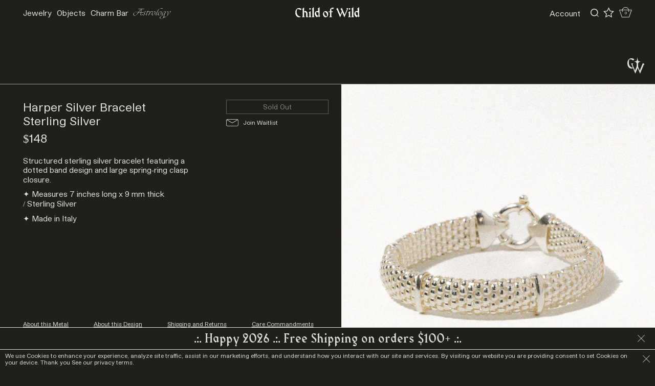

--- FILE ---
content_type: text/html; charset=utf-8
request_url: https://www.childofwild.com/products/harper-silver-bracelet
body_size: 43520
content:
<!doctype html>
<!--[if IE 9]> <html class="ie9 no-js supports-no-cookies" lang="en"> <![endif]-->
<!--[if (gt IE 9)|!(IE)]><!--> <html class="no-js supports-no-cookies" lang="en"> <!--<![endif]-->
<head>
  <meta name="facebook-domain-verification" content="nhjzhl2c4ys68gaci56n42kyd85c73" />
  <meta charset="utf-8">
  <meta http-equiv="X-UA-Compatible" content="IE=edge">
  <meta name="viewport" content="width=device-width,initial-scale=1">
  <meta name="theme-color" content="#000">
  <link rel="canonical" href="https://www.childofwild.com/products/harper-silver-bracelet">

  

  
  <title>
    Harper Silver Bracelet
    
    
    
      &ndash; Child of Wild
    
  </title>

  
    <meta name="description" content="Structured sterling silver bracelet featuring a dotted band design and large spring-ring clasp closure. ✦ Measures 7 inches long x 9 mm thick / Sterling Silver ✦ Made in Italy">
  


  <style data-shopify>
:root {
    --micro: 5px;
    --mini: 9.75px;
    --xxsm: 13.5px;
    --xsm: 20px;
    --sm: 45px;
    --smed: 74px;
    --med: 94px;
    --mlrg: 150px;
    --lrg: 225px;
    --xlrg: 340px;
    --xxlrg: 500px;
    --header_height: 150px;
    --menu_height: 159.75px;
    --sitepad_top: 204.75px;
    --header_height_mob: 40px;
    --site_pad: 45px;


    --bg: #211f1c;
    --bg_alt: #f7f6f5;
    --bg_dark: #000000;
    --bg_hover: #eeeeee;
    --stroke: #e0e0da;
    --stroke_light: #9c9c9b;

    --icon-asterisk: url('//www.childofwild.com/cdn/shop/t/145/assets/icon-asterisk.svg?v=134983206606476348981764913850');
    --icon-bullet: url('//www.childofwild.com/cdn/shop/t/145/assets/icon-bullet.svg?v=179165452095936995421764913850');

}
</style>
  <link href="//www.childofwild.com/cdn/shop/t/145/assets/elixir.scss.css?v=106346668805672079971764913850" rel="stylesheet" type="text/css" media="all" />
  <link href="//www.childofwild.com/cdn/shop/t/145/assets/theme.scss.css?v=46266909800462398001768245342" rel="stylesheet" type="text/css" media="all" />

  
  


<script>
  document.documentElement.className = document.documentElement.className.replace('no-js', 'js');
  window.theme = {
    strings: {
      addToCart: "Add to Cart",
      soldOut: "Sold Out",
      unavailable: "Unavailable"
    },
    moneyFormat: "${{amount}}"
  };
</script>

<script src="https://cdnjs.cloudflare.com/ajax/libs/jquery/1.11.1/jquery.min.js" integrity="sha512-nhY06wKras39lb9lRO76J4397CH1XpRSLfLJSftTeo3+q2vP7PaebILH9TqH+GRpnOhfAGjuYMVmVTOZJ+682w==" crossorigin="anonymous" referrerpolicy="no-referrer"></script>

<script src="//www.childofwild.com/cdn/shopifycloud/storefront/assets/themes_support/shopify_common-5f594365.js" defer="defer"></script>

<script src="//www.childofwild.com/cdn/shopifycloud/storefront/assets/themes_support/api.jquery-7ab1a3a4.js" type="text/javascript"></script>

<script src="//www.childofwild.com/cdn/shopifycloud/storefront/assets/themes_support/option_selection-b017cd28.js" type="text/javascript"></script>
<!--[if (gt IE 9)|!(IE)]><!--><script src="//www.childofwild.com/cdn/shop/t/145/assets/vendor.js?v=63465572612629405661764913850" defer="defer"></script><!--<![endif]-->
<!--[if lt IE 9]><script src="//www.childofwild.com/cdn/shop/t/145/assets/vendor.js?v=63465572612629405661764913850"></script><![endif]--><!--[if (gt IE 9)|!(IE)]><!--><script src="//www.childofwild.com/cdn/shop/t/145/assets/theme.js?v=181676618795736445151764913850" defer="defer"></script><!--<![endif]-->
<!--[if lt IE 9]><script src="//www.childofwild.com/cdn/shop/t/145/assets/theme.js?v=181676618795736445151764913850"></script><![endif]--><!--[if (gt IE 9)|!(IE)]><!--><script src="//www.childofwild.com/cdn/shop/t/145/assets/rivets-cart.min.js?v=76132779461343626691764913850" defer="defer"></script><!--<![endif]-->
<!--[if lt IE 9]><script src="//www.childofwild.com/cdn/shop/t/145/assets/rivets-cart.min.js?v=76132779461343626691764913850"></script><![endif]--><!--[if (gt IE 9)|!(IE)]><!--><script src="//www.childofwild.com/cdn/shop/t/145/assets/monier.js?v=170497596672174097201764913850" defer="defer"></script><!--<![endif]-->
<!--[if lt IE 9]><script src="//www.childofwild.com/cdn/shop/t/145/assets/monier.js?v=170497596672174097201764913850"></script><![endif]--><!-- Recently viewed product scripts -->
<script src="//www.childofwild.com/cdn/shop/t/145/assets/jquery.products.js?v=119959002995971690641764913850" type="text/javascript"></script>
<script src="//ajax.aspnetcdn.com/ajax/jquery.templates/beta1/jquery.tmpl.min.js" type="text/javascript"></script>

  <script>
    Shopify.Products.recordRecentlyViewed();
  </script>


<script type="application/json" data-ajax-cart-initial-state>
  {"note":null,"attributes":{},"original_total_price":0,"total_price":0,"total_discount":0,"total_weight":0.0,"item_count":0,"items":[],"requires_shipping":false,"currency":"USD","items_subtotal_price":0,"cart_level_discount_applications":[],"checkout_charge_amount":0}
</script>

<script type="module">
  import '//www.childofwild.com/cdn/shop/t/145/assets/liquid-ajax-cart-v2.1.2.js?v=147231480370716965841764913850';
  liquidAjaxCart.conf("updateOnWindowFocus", false);
    // Sidecart
    document.addEventListener('liquid-ajax-cart:request-end', event => {
      const {requestState} = event.detail;
    
      // If the "add to cart" request is successful
      if (requestState.requestType === 'add' && requestState.responseData?.ok) {
    
        // Add the CSS class to the "body" tag
        document.body.classList.toggle('drawer--sidecart');
      }
    });

    
</script>


  <script>window.performance && window.performance.mark && window.performance.mark('shopify.content_for_header.start');</script><meta name="google-site-verification" content="oz-MDaE7qEX2h35Jy13EF9pXyDcLxS5H0sUO32UnfaA">
<meta name="google-site-verification" content="gX5XwYd8b5OtxG1noU66w-OEpRfwSJYY42qTU5UyhFw">
<meta id="shopify-digital-wallet" name="shopify-digital-wallet" content="/1944387/digital_wallets/dialog">
<meta name="shopify-checkout-api-token" content="07215e30ed9eb7dff75f4f4c7e78ce34">
<meta id="in-context-paypal-metadata" data-shop-id="1944387" data-venmo-supported="false" data-environment="production" data-locale="en_US" data-paypal-v4="true" data-currency="USD">
<link rel="alternate" hreflang="x-default" href="https://www.childofwild.com/products/harper-silver-bracelet">
<link rel="alternate" hreflang="en-CA" href="https://www.childofwild.com/en-ca/products/harper-silver-bracelet">
<link rel="alternate" hreflang="en-AU" href="https://www.childofwild.com/en-au/products/harper-silver-bracelet">
<link rel="alternate" hreflang="en-JP" href="https://www.childofwild.com/en-jp/products/harper-silver-bracelet">
<link rel="alternate" hreflang="en-US" href="https://www.childofwild.com/products/harper-silver-bracelet">
<link rel="alternate" type="application/json+oembed" href="https://www.childofwild.com/products/harper-silver-bracelet.oembed">
<script async="async" src="/checkouts/internal/preloads.js?locale=en-US"></script>
<link rel="preconnect" href="https://shop.app" crossorigin="anonymous">
<script async="async" src="https://shop.app/checkouts/internal/preloads.js?locale=en-US&shop_id=1944387" crossorigin="anonymous"></script>
<script id="apple-pay-shop-capabilities" type="application/json">{"shopId":1944387,"countryCode":"US","currencyCode":"USD","merchantCapabilities":["supports3DS"],"merchantId":"gid:\/\/shopify\/Shop\/1944387","merchantName":"Child of Wild","requiredBillingContactFields":["postalAddress","email","phone"],"requiredShippingContactFields":["postalAddress","email","phone"],"shippingType":"shipping","supportedNetworks":["visa","masterCard","amex","discover","elo","jcb"],"total":{"type":"pending","label":"Child of Wild","amount":"1.00"},"shopifyPaymentsEnabled":true,"supportsSubscriptions":true}</script>
<script id="shopify-features" type="application/json">{"accessToken":"07215e30ed9eb7dff75f4f4c7e78ce34","betas":["rich-media-storefront-analytics"],"domain":"www.childofwild.com","predictiveSearch":true,"shopId":1944387,"locale":"en"}</script>
<script>var Shopify = Shopify || {};
Shopify.shop = "child-of-wild.myshopify.com";
Shopify.locale = "en";
Shopify.currency = {"active":"USD","rate":"1.0"};
Shopify.country = "US";
Shopify.theme = {"name":"CW WildMonier 2.7 (Holiday Sale Launch 12\/10)","id":148856078528,"schema_name":"Custom by Monier","schema_version":"2.7","theme_store_id":null,"role":"main"};
Shopify.theme.handle = "null";
Shopify.theme.style = {"id":null,"handle":null};
Shopify.cdnHost = "www.childofwild.com/cdn";
Shopify.routes = Shopify.routes || {};
Shopify.routes.root = "/";</script>
<script type="module">!function(o){(o.Shopify=o.Shopify||{}).modules=!0}(window);</script>
<script>!function(o){function n(){var o=[];function n(){o.push(Array.prototype.slice.apply(arguments))}return n.q=o,n}var t=o.Shopify=o.Shopify||{};t.loadFeatures=n(),t.autoloadFeatures=n()}(window);</script>
<script>
  window.ShopifyPay = window.ShopifyPay || {};
  window.ShopifyPay.apiHost = "shop.app\/pay";
  window.ShopifyPay.redirectState = null;
</script>
<script id="shop-js-analytics" type="application/json">{"pageType":"product"}</script>
<script defer="defer" async type="module" src="//www.childofwild.com/cdn/shopifycloud/shop-js/modules/v2/client.init-shop-cart-sync_CG-L-Qzi.en.esm.js"></script>
<script defer="defer" async type="module" src="//www.childofwild.com/cdn/shopifycloud/shop-js/modules/v2/chunk.common_B8yXDTDb.esm.js"></script>
<script type="module">
  await import("//www.childofwild.com/cdn/shopifycloud/shop-js/modules/v2/client.init-shop-cart-sync_CG-L-Qzi.en.esm.js");
await import("//www.childofwild.com/cdn/shopifycloud/shop-js/modules/v2/chunk.common_B8yXDTDb.esm.js");

  window.Shopify.SignInWithShop?.initShopCartSync?.({"fedCMEnabled":true,"windoidEnabled":true});

</script>
<script>
  window.Shopify = window.Shopify || {};
  if (!window.Shopify.featureAssets) window.Shopify.featureAssets = {};
  window.Shopify.featureAssets['shop-js'] = {"shop-cart-sync":["modules/v2/client.shop-cart-sync_C7TtgCZT.en.esm.js","modules/v2/chunk.common_B8yXDTDb.esm.js"],"shop-button":["modules/v2/client.shop-button_aOcg-RjH.en.esm.js","modules/v2/chunk.common_B8yXDTDb.esm.js"],"init-shop-email-lookup-coordinator":["modules/v2/client.init-shop-email-lookup-coordinator_D-37GF_a.en.esm.js","modules/v2/chunk.common_B8yXDTDb.esm.js"],"init-fed-cm":["modules/v2/client.init-fed-cm_DGh7x7ZX.en.esm.js","modules/v2/chunk.common_B8yXDTDb.esm.js"],"init-windoid":["modules/v2/client.init-windoid_C5PxDKWE.en.esm.js","modules/v2/chunk.common_B8yXDTDb.esm.js"],"shop-toast-manager":["modules/v2/client.shop-toast-manager_BmSBWum3.en.esm.js","modules/v2/chunk.common_B8yXDTDb.esm.js"],"shop-cash-offers":["modules/v2/client.shop-cash-offers_DkchToOx.en.esm.js","modules/v2/chunk.common_B8yXDTDb.esm.js","modules/v2/chunk.modal_dvVUSHam.esm.js"],"init-shop-cart-sync":["modules/v2/client.init-shop-cart-sync_CG-L-Qzi.en.esm.js","modules/v2/chunk.common_B8yXDTDb.esm.js"],"avatar":["modules/v2/client.avatar_BTnouDA3.en.esm.js"],"shop-login-button":["modules/v2/client.shop-login-button_DrVPCwAQ.en.esm.js","modules/v2/chunk.common_B8yXDTDb.esm.js","modules/v2/chunk.modal_dvVUSHam.esm.js"],"pay-button":["modules/v2/client.pay-button_Cw45D1uM.en.esm.js","modules/v2/chunk.common_B8yXDTDb.esm.js"],"init-customer-accounts":["modules/v2/client.init-customer-accounts_BNYsaOzg.en.esm.js","modules/v2/client.shop-login-button_DrVPCwAQ.en.esm.js","modules/v2/chunk.common_B8yXDTDb.esm.js","modules/v2/chunk.modal_dvVUSHam.esm.js"],"checkout-modal":["modules/v2/client.checkout-modal_NoX7b1qq.en.esm.js","modules/v2/chunk.common_B8yXDTDb.esm.js","modules/v2/chunk.modal_dvVUSHam.esm.js"],"init-customer-accounts-sign-up":["modules/v2/client.init-customer-accounts-sign-up_pIEGEpjr.en.esm.js","modules/v2/client.shop-login-button_DrVPCwAQ.en.esm.js","modules/v2/chunk.common_B8yXDTDb.esm.js","modules/v2/chunk.modal_dvVUSHam.esm.js"],"init-shop-for-new-customer-accounts":["modules/v2/client.init-shop-for-new-customer-accounts_BIu2e6le.en.esm.js","modules/v2/client.shop-login-button_DrVPCwAQ.en.esm.js","modules/v2/chunk.common_B8yXDTDb.esm.js","modules/v2/chunk.modal_dvVUSHam.esm.js"],"shop-follow-button":["modules/v2/client.shop-follow-button_B6YY9G4U.en.esm.js","modules/v2/chunk.common_B8yXDTDb.esm.js","modules/v2/chunk.modal_dvVUSHam.esm.js"],"lead-capture":["modules/v2/client.lead-capture_o2hOda6W.en.esm.js","modules/v2/chunk.common_B8yXDTDb.esm.js","modules/v2/chunk.modal_dvVUSHam.esm.js"],"shop-login":["modules/v2/client.shop-login_DA8-MZ-E.en.esm.js","modules/v2/chunk.common_B8yXDTDb.esm.js","modules/v2/chunk.modal_dvVUSHam.esm.js"],"payment-terms":["modules/v2/client.payment-terms_BFsudFhJ.en.esm.js","modules/v2/chunk.common_B8yXDTDb.esm.js","modules/v2/chunk.modal_dvVUSHam.esm.js"]};
</script>
<script>(function() {
  var isLoaded = false;
  function asyncLoad() {
    if (isLoaded) return;
    isLoaded = true;
    var urls = ["https:\/\/static.shareasale.com\/json\/shopify\/deduplication.js?shop=child-of-wild.myshopify.com","https:\/\/static.shareasale.com\/json\/shopify\/shareasale-tracking.js?sasmid=122071\u0026ssmtid=19038\u0026shop=child-of-wild.myshopify.com","\/\/cdn.shopify.com\/proxy\/1f385d24d73f532d7b580a1f48c267187fb43311a7923f8a504d0cc0626c7a68\/d33a6lvgbd0fej.cloudfront.net\/script_tag\/secomapp.scripttag.js?shop=child-of-wild.myshopify.com\u0026sp-cache-control=cHVibGljLCBtYXgtYWdlPTkwMA","\/\/backinstock.useamp.com\/widget\/5874_1767153381.js?category=bis\u0026v=6\u0026shop=child-of-wild.myshopify.com"];
    for (var i = 0; i < urls.length; i++) {
      var s = document.createElement('script');
      s.type = 'text/javascript';
      s.async = true;
      s.src = urls[i];
      var x = document.getElementsByTagName('script')[0];
      x.parentNode.insertBefore(s, x);
    }
  };
  if(window.attachEvent) {
    window.attachEvent('onload', asyncLoad);
  } else {
    window.addEventListener('load', asyncLoad, false);
  }
})();</script>
<script id="__st">var __st={"a":1944387,"offset":-28800,"reqid":"aadaa135-f2c3-431e-8fa0-620687d724e6-1768263812","pageurl":"www.childofwild.com\/products\/harper-silver-bracelet","u":"e6e6e627972e","p":"product","rtyp":"product","rid":7739611971776};</script>
<script>window.ShopifyPaypalV4VisibilityTracking = true;</script>
<script id="captcha-bootstrap">!function(){'use strict';const t='contact',e='account',n='new_comment',o=[[t,t],['blogs',n],['comments',n],[t,'customer']],c=[[e,'customer_login'],[e,'guest_login'],[e,'recover_customer_password'],[e,'create_customer']],r=t=>t.map((([t,e])=>`form[action*='/${t}']:not([data-nocaptcha='true']) input[name='form_type'][value='${e}']`)).join(','),a=t=>()=>t?[...document.querySelectorAll(t)].map((t=>t.form)):[];function s(){const t=[...o],e=r(t);return a(e)}const i='password',u='form_key',d=['recaptcha-v3-token','g-recaptcha-response','h-captcha-response',i],f=()=>{try{return window.sessionStorage}catch{return}},m='__shopify_v',_=t=>t.elements[u];function p(t,e,n=!1){try{const o=window.sessionStorage,c=JSON.parse(o.getItem(e)),{data:r}=function(t){const{data:e,action:n}=t;return t[m]||n?{data:e,action:n}:{data:t,action:n}}(c);for(const[e,n]of Object.entries(r))t.elements[e]&&(t.elements[e].value=n);n&&o.removeItem(e)}catch(o){console.error('form repopulation failed',{error:o})}}const l='form_type',E='cptcha';function T(t){t.dataset[E]=!0}const w=window,h=w.document,L='Shopify',v='ce_forms',y='captcha';let A=!1;((t,e)=>{const n=(g='f06e6c50-85a8-45c8-87d0-21a2b65856fe',I='https://cdn.shopify.com/shopifycloud/storefront-forms-hcaptcha/ce_storefront_forms_captcha_hcaptcha.v1.5.2.iife.js',D={infoText:'Protected by hCaptcha',privacyText:'Privacy',termsText:'Terms'},(t,e,n)=>{const o=w[L][v],c=o.bindForm;if(c)return c(t,g,e,D).then(n);var r;o.q.push([[t,g,e,D],n]),r=I,A||(h.body.append(Object.assign(h.createElement('script'),{id:'captcha-provider',async:!0,src:r})),A=!0)});var g,I,D;w[L]=w[L]||{},w[L][v]=w[L][v]||{},w[L][v].q=[],w[L][y]=w[L][y]||{},w[L][y].protect=function(t,e){n(t,void 0,e),T(t)},Object.freeze(w[L][y]),function(t,e,n,w,h,L){const[v,y,A,g]=function(t,e,n){const i=e?o:[],u=t?c:[],d=[...i,...u],f=r(d),m=r(i),_=r(d.filter((([t,e])=>n.includes(e))));return[a(f),a(m),a(_),s()]}(w,h,L),I=t=>{const e=t.target;return e instanceof HTMLFormElement?e:e&&e.form},D=t=>v().includes(t);t.addEventListener('submit',(t=>{const e=I(t);if(!e)return;const n=D(e)&&!e.dataset.hcaptchaBound&&!e.dataset.recaptchaBound,o=_(e),c=g().includes(e)&&(!o||!o.value);(n||c)&&t.preventDefault(),c&&!n&&(function(t){try{if(!f())return;!function(t){const e=f();if(!e)return;const n=_(t);if(!n)return;const o=n.value;o&&e.removeItem(o)}(t);const e=Array.from(Array(32),(()=>Math.random().toString(36)[2])).join('');!function(t,e){_(t)||t.append(Object.assign(document.createElement('input'),{type:'hidden',name:u})),t.elements[u].value=e}(t,e),function(t,e){const n=f();if(!n)return;const o=[...t.querySelectorAll(`input[type='${i}']`)].map((({name:t})=>t)),c=[...d,...o],r={};for(const[a,s]of new FormData(t).entries())c.includes(a)||(r[a]=s);n.setItem(e,JSON.stringify({[m]:1,action:t.action,data:r}))}(t,e)}catch(e){console.error('failed to persist form',e)}}(e),e.submit())}));const S=(t,e)=>{t&&!t.dataset[E]&&(n(t,e.some((e=>e===t))),T(t))};for(const o of['focusin','change'])t.addEventListener(o,(t=>{const e=I(t);D(e)&&S(e,y())}));const B=e.get('form_key'),M=e.get(l),P=B&&M;t.addEventListener('DOMContentLoaded',(()=>{const t=y();if(P)for(const e of t)e.elements[l].value===M&&p(e,B);[...new Set([...A(),...v().filter((t=>'true'===t.dataset.shopifyCaptcha))])].forEach((e=>S(e,t)))}))}(h,new URLSearchParams(w.location.search),n,t,e,['guest_login'])})(!0,!0)}();</script>
<script integrity="sha256-4kQ18oKyAcykRKYeNunJcIwy7WH5gtpwJnB7kiuLZ1E=" data-source-attribution="shopify.loadfeatures" defer="defer" src="//www.childofwild.com/cdn/shopifycloud/storefront/assets/storefront/load_feature-a0a9edcb.js" crossorigin="anonymous"></script>
<script crossorigin="anonymous" defer="defer" src="//www.childofwild.com/cdn/shopifycloud/storefront/assets/shopify_pay/storefront-65b4c6d7.js?v=20250812"></script>
<script data-source-attribution="shopify.dynamic_checkout.dynamic.init">var Shopify=Shopify||{};Shopify.PaymentButton=Shopify.PaymentButton||{isStorefrontPortableWallets:!0,init:function(){window.Shopify.PaymentButton.init=function(){};var t=document.createElement("script");t.src="https://www.childofwild.com/cdn/shopifycloud/portable-wallets/latest/portable-wallets.en.js",t.type="module",document.head.appendChild(t)}};
</script>
<script data-source-attribution="shopify.dynamic_checkout.buyer_consent">
  function portableWalletsHideBuyerConsent(e){var t=document.getElementById("shopify-buyer-consent"),n=document.getElementById("shopify-subscription-policy-button");t&&n&&(t.classList.add("hidden"),t.setAttribute("aria-hidden","true"),n.removeEventListener("click",e))}function portableWalletsShowBuyerConsent(e){var t=document.getElementById("shopify-buyer-consent"),n=document.getElementById("shopify-subscription-policy-button");t&&n&&(t.classList.remove("hidden"),t.removeAttribute("aria-hidden"),n.addEventListener("click",e))}window.Shopify?.PaymentButton&&(window.Shopify.PaymentButton.hideBuyerConsent=portableWalletsHideBuyerConsent,window.Shopify.PaymentButton.showBuyerConsent=portableWalletsShowBuyerConsent);
</script>
<script data-source-attribution="shopify.dynamic_checkout.cart.bootstrap">document.addEventListener("DOMContentLoaded",(function(){function t(){return document.querySelector("shopify-accelerated-checkout-cart, shopify-accelerated-checkout")}if(t())Shopify.PaymentButton.init();else{new MutationObserver((function(e,n){t()&&(Shopify.PaymentButton.init(),n.disconnect())})).observe(document.body,{childList:!0,subtree:!0})}}));
</script>
<link id="shopify-accelerated-checkout-styles" rel="stylesheet" media="screen" href="https://www.childofwild.com/cdn/shopifycloud/portable-wallets/latest/accelerated-checkout-backwards-compat.css" crossorigin="anonymous">
<style id="shopify-accelerated-checkout-cart">
        #shopify-buyer-consent {
  margin-top: 1em;
  display: inline-block;
  width: 100%;
}

#shopify-buyer-consent.hidden {
  display: none;
}

#shopify-subscription-policy-button {
  background: none;
  border: none;
  padding: 0;
  text-decoration: underline;
  font-size: inherit;
  cursor: pointer;
}

#shopify-subscription-policy-button::before {
  box-shadow: none;
}

      </style>

<script>window.performance && window.performance.mark && window.performance.mark('shopify.content_for_header.end');</script><script id="shop-promise-product" type="application/json">
  {
    "productId": "7739611971776",
    "variantId": "44598694478016"
  }
</script>
<script id="shop-promise-features" type="application/json">
  {
    "supportedPromiseBrands": ["shop_promise"],
    "f_b9ba94d16a7d18ccd91d68be01e37df6": false,
    "f_d6a5ed9e446fe634f81a0afc12242e13": true,
    "f_969d462a4c9dafec9a50ab6f73d220f8": true,
    "f_85e460659f2e1fdd04f763b1587427a4": false
  }
</script>
<script fetchpriority="high" defer="defer" src="https://www.childofwild.com/cdn/shopifycloud/shop-promise-pdp/prod/shop_promise_pdp.js?v=1" data-source-attribution="shopify.shop-promise-pdp" crossorigin="anonymous"></script>


  
    

<script type="text/javascript">
  function initAppmate(Appmate){
    Appmate.wk.on({
      'click [data-wk-add-product]': eventHandler(function(){
        var productId = this.getAttribute('data-wk-add-product');
        var select = Appmate.wk.$('form select[name="id"]');
        var variantId = select.length ? select.val() : undefined;
        Appmate.wk.addProduct(productId, variantId).then(function(product) {
          var variant = product.selected_or_first_available_variant || {};
          sendTracking({
            hitType: 'event',
            eventCategory: 'Wishlist',
            eventAction: 'WK Added Product',
            eventLabel: 'Wishlist King',
          }, {
            id: variant.sku || variant.id,
            name: product.title,
            category: product.type,
            brand: product.vendor,
            variant: variant.title,
            price: variant.price
          }, {
            list: "" || undefined
          });
        });
      }),
      'click [data-wk-remove-product]': eventHandler(function(){
        var productId = this.getAttribute('data-wk-remove-product');
        Appmate.wk.removeProduct(productId).then(function(product) {
          var variant = product.selected_or_first_available_variant || {};
          sendTracking({
            hitType: 'event',
            eventCategory: 'Wishlist',
            eventAction: 'WK Removed Product',
            eventLabel: 'Wishlist King',
          }, {
            id: variant.sku || variant.id,
            name: product.title,
            category: product.type,
            brand: product.vendor,
            variant: variant.title,
            price: variant.price
          }, {
            list: "" || undefined
          });
        });
      }),
      'click [data-wk-remove-item]': eventHandler(function(){
        var itemId = this.getAttribute('data-wk-remove-item');
        fadeOrNot(this, function() {
          Appmate.wk.removeItem(itemId).then(function(product){
            var variant = product.selected_or_first_available_variant || {};
            sendTracking({
              hitType: 'event',
              eventCategory: 'Wishlist',
              eventAction: 'WK Removed Product',
              eventLabel: 'Wishlist King',
            }, {
              id: variant.sku || variant.id,
              name: product.title,
              category: product.type,
              brand: product.vendor,
              variant: variant.title,
              price: variant.price
            }, {
              list: "" || undefined
            });
          });
        });
      }),
      'click [data-wk-clear-wishlist]': eventHandler(function(){
        var wishlistId = this.getAttribute('data-wk-clear-wishlist');
        Appmate.wk.clear(wishlistId).then(function() {
          sendTracking({
            hitType: 'event',
            eventCategory: 'Wishlist',
            eventAction: 'WK Cleared Wishlist',
            eventLabel: 'Wishlist King',
          });
        });
      }),
      'click [data-wk-share]': eventHandler(function(){
        var params = {
          wkShareService: this.getAttribute("data-wk-share-service"),
          wkShare: this.getAttribute("data-wk-share"),
          wkShareImage: this.getAttribute("data-wk-share-image")
        };
        var shareLink = Appmate.wk.getShareLink(params);

        sendTracking({
          hitType: 'event',
          eventCategory: 'Wishlist',
          eventAction: 'WK Shared Wishlist (' + params.wkShareService + ')',
          eventLabel: 'Wishlist King',
        });

        switch (params.wkShareService) {
          case 'link':
            Appmate.wk.$('#wk-share-link-text').addClass('wk-visible').find('.wk-text').html(shareLink);
            var copyButton = Appmate.wk.$('#wk-share-link-text .wk-clipboard');
            var copyText = copyButton.html();
            var clipboard = Appmate.wk.clipboard(copyButton[0]);
            clipboard.on('success', function(e) {
              copyButton.html('copied');
              setTimeout(function(){
                copyButton.html(copyText);
              }, 2000);
            });
            break;
          case 'email':
            window.location.href = shareLink;
            break;
          case 'contact':
            var contactUrl = '/pages/contact';
            var message = 'Here is the link to my list:\n' + shareLink;
            window.location.href=contactUrl + '?message=' + encodeURIComponent(message);
            break;
          default:
            window.open(
              shareLink,
              'wishlist_share',
              'height=590, width=770, toolbar=no, menubar=no, scrollbars=no, resizable=no, location=no, directories=no, status=no'
            );
        }
      }),
      'click [data-wk-move-to-cart]': eventHandler(function(){
        var $elem = Appmate.wk.$(this);
        $form = $elem.parents('form');
        $elem.prop("disabled", true);

        var item = this.getAttribute('data-wk-move-to-cart');
        var formData = $form.serialize();

        fadeOrNot(this, function(){
          Appmate.wk
          .moveToCart(item, formData)
          .then(function(product){
            $elem.prop("disabled", false);

            var variant = product.selected_or_first_available_variant || {};
            sendTracking({
              hitType: 'event',
              eventCategory: 'Wishlist',
              eventAction: 'WK Added to Cart',
              eventLabel: 'Wishlist King',
              hitCallback: function() {
                window.scrollTo(0, 0);
                location.reload();
              }
            }, {
              id: variant.sku || variant.id,
              name: product.title,
              category: product.type,
              brand: product.vendor,
              variant: variant.title,
              price: variant.price,
              quantity: 1,
            }, {
              list: "" || undefined
            });
          });
        });
      }),
      'render .wk-option-select': function(elem){
        appmateOptionSelect(elem);
      },
      'login-required': function (intent) {
        var redirect = {
          path: window.location.pathname,
          intent: intent
        };
        window.location = '/account/login?wk-redirect=' + encodeURIComponent(JSON.stringify(redirect));
      },
      'ready': function () {
        fillContactForm();

        var redirect = Appmate.wk.getQueryParam('wk-redirect');
        if (redirect) {
          Appmate.wk.addLoginRedirect(Appmate.wk.$('#customer_login'), JSON.parse(redirect));
        }
        var intent = Appmate.wk.getQueryParam('wk-intent');
        if (intent) {
          intent = JSON.parse(intent);
          switch (intent.action) {
            case 'addProduct':
              Appmate.wk.addProduct(intent.product, intent.variant)
              break;
            default:
              console.warn('Wishlist King: Intent not implemented', intent)
          }
          if (window.history && window.history.pushState) {
            history.pushState(null, null, window.location.pathname);
          }
        }
      }
    });

    Appmate.init({
      shop: {
        domain: 'child-of-wild.myshopify.com'
      },
      session: {
        customer: ''
      },
      globals: {
        settings: {
          app_wk_icon: 'star',
          app_wk_share_position: 'top',
          app_wk_products_per_row: 4,
          money_format: '${{amount}}',
          root_url: ''
        },
        customer: '',
        customer_accounts_enabled: true,
      },
      wishlist: {
        filter: function(product) {
          return !product.hidden;
        },
        loginRequired: false,
        handle: '/pages/wishlist',
        proxyHandle: "/a/wk",
        share: {
          handle: "/pages/shared-wishlist",
          title: 'My Wishlist',
          description: 'Check out some of my favorite things @ Child of Wild.',
          imageTitle: 'Child of Wild',
          hashTags: 'wishlist',
          twitterUser: false // will be used with via
        }
      }
    });

    function sendTracking(event, product, action) {
      if (typeof fbq === 'function') {
        switch (event.eventAction) {
          case "WK Added Product":
            fbq('track', 'AddToWishlist', {
              value: product.price,
              currency: 'USD'
            });
            break;
        }
      }
      if (typeof ga === 'function') {
        if (product) {
          delete product.price;
          ga('ec:addProduct', product);
        }

        if (action) {
          ga('ec:setAction', 'click', action);
        }

        if (event) {
          ga('send', event);
        }

        if (!ga.loaded) {
          event && event.hitCallback && event.hitCallback()
        }
      } else {
        event && event.hitCallback && event.hitCallback()
      }
    }

    function fillContactForm() {
      document.addEventListener('DOMContentLoaded', fillContactForm)
      if (document.getElementById('contact_form')) {
        var message = Appmate.wk.getQueryParam('message');
        var bodyElement = document.querySelector("#contact_form textarea[name='contact[body]']");
        if (bodyElement && message) {
          bodyElement.value = message;
        }
      }
    }

    function eventHandler (callback) {
      return function (event) {
        if (typeof callback === 'function') {
          callback.call(this, event)
        }
        if (event) {
          event.preventDefault();
          event.stopPropagation();
        }
      }
    }

    function fadeOrNot(elem, callback){
      if (typeof $ !== "function") {
        callback();
        return;
      }
      var $elem = $(elem);
  	  if ($elem.parents('.wk-fadeout').length) {
        $elem.parents('.wk-fadeout').fadeOut(callback);
      } else {
        callback();
      }
    }
  }
</script>



<script
  id="wishlist-icon-filled"
  data="wishlist"
  type="text/x-template"
  app="wishlist-king"
>
  {% if settings.app_wk_icon == "heart" %}
    <svg version='1.1' xmlns='https://www.w3.org/2000/svg' width='64' height='64' viewBox='0 0 64 64'>
      <path d='M47.199 4c-6.727 0-12.516 5.472-15.198 11.188-2.684-5.715-8.474-11.188-15.201-11.188-9.274 0-16.8 7.527-16.8 16.802 0 18.865 19.031 23.812 32.001 42.464 12.26-18.536 31.999-24.2 31.999-42.464 0-9.274-7.527-16.802-16.801-16.802z' fill='#000'></path>
    </svg>
  {% elsif settings.app_wk_icon == "star" %}
    <svg version='1.1' xmlns='https://www.w3.org/2000/svg' width='64' height='60.9' viewBox='0 0 64 64'>
      <path d='M63.92,23.25a1.5,1.5,0,0,0-1.39-1H40.3L33.39,1.08A1.5,1.5,0,0,0,32,0h0a1.49,1.49,0,0,0-1.39,1L23.7,22.22H1.47a1.49,1.49,0,0,0-1.39,1A1.39,1.39,0,0,0,.6,24.85l18,13L11.65,59a1.39,1.39,0,0,0,.51,1.61,1.47,1.47,0,0,0,.88.3,1.29,1.29,0,0,0,.88-0.3l18-13.08L50,60.68a1.55,1.55,0,0,0,1.76,0,1.39,1.39,0,0,0,.51-1.61l-6.9-21.14,18-13A1.45,1.45,0,0,0,63.92,23.25Z' fill='#be8508'></path>
    </svg>
  {% endif %}
</script>

<script
  id="wishlist-icon-empty"
  data="wishlist"
  type="text/x-template"
  app="wishlist-king"
>
  {% if settings.app_wk_icon == "heart" %}
    <svg version='1.1' xmlns='https://www.w3.org/2000/svg' width='64px' height='60.833px' viewBox='0 0 64 60.833'>
      <path stroke='#000' stroke-width='5' stroke-miterlimit='10' fill-opacity='0' d='M45.684,2.654c-6.057,0-11.27,4.927-13.684,10.073 c-2.417-5.145-7.63-10.073-13.687-10.073c-8.349,0-15.125,6.776-15.125,15.127c0,16.983,17.134,21.438,28.812,38.231 c11.038-16.688,28.811-21.787,28.811-38.231C60.811,9.431,54.033,2.654,45.684,2.654z'/>
    </svg>
  {% elsif settings.app_wk_icon == "star" %}
    <svg version='1.1' xmlns='https://www.w3.org/2000/svg' width='64' height='60.9' viewBox='0 0 64 64'>
      <path d='M63.92,23.25a1.5,1.5,0,0,0-1.39-1H40.3L33.39,1.08A1.5,1.5,0,0,0,32,0h0a1.49,1.49,0,0,0-1.39,1L23.7,22.22H1.47a1.49,1.49,0,0,0-1.39,1A1.39,1.39,0,0,0,.6,24.85l18,13L11.65,59a1.39,1.39,0,0,0,.51,1.61,1.47,1.47,0,0,0,.88.3,1.29,1.29,0,0,0,.88-0.3l18-13.08L50,60.68a1.55,1.55,0,0,0,1.76,0,1.39,1.39,0,0,0,.51-1.61l-6.9-21.14,18-13A1.45,1.45,0,0,0,63.92,23.25ZM42.75,36.18a1.39,1.39,0,0,0-.51,1.61l5.81,18L32.85,44.69a1.41,1.41,0,0,0-1.67,0L15.92,55.74l5.81-18a1.39,1.39,0,0,0-.51-1.61L6,25.12H24.7a1.49,1.49,0,0,0,1.39-1L32,6.17l5.81,18a1.5,1.5,0,0,0,1.39,1H58Z' fill='#be8508'></path>
    </svg>
  {% endif %}
</script>

<script
  id="wishlist-icon-remove"
  data="wishlist"
  type="text/x-template"
  app="wishlist-king"
>
  <svg role="presentation" viewBox="0 0 16 14">
    <path d="M15 0L1 14m14 0L1 0" stroke="currentColor" fill="none" fill-rule="evenodd"></path>
  </svg>
</script>

<script
  id="wishlist-link"
  data="wishlist"
  type="text/x-template"
  app="wishlist-king"
>
  {% if wishlist.item_count %}
    {% assign link_icon = 'wishlist-icon-filled' %}
  {% else %}
    {% assign link_icon = 'wishlist-icon-empty' %}
  {% endif %}
  <a href="{{ wishlist.url }}" class="wk-link wk-{{ wishlist.state }}" title="View Wishlist">
    <span class="icon-star hoverfade"></span>
  </a>
</script>

<script
  id="wishlist-link-li"
  data="wishlist"
  type="text/x-template"
  app="wishlist-king"
>
  <li class="wishlist-link-li wk-{{ wishlist.state }}">
    {% include 'wishlist-link' %}
  </li>
</script>

<script
  id="wishlist-button-product"
  data="product"
  type="text/x-template"
  app="wishlist-king"
>
  {% if product.in_wishlist %}
    {% assign btn_text = 'In Wishlist' %}
    {% assign btn_title = 'Remove from Wishlist' %}
    {% assign btn_action = 'wk-remove-product' %}
    {% assign btn_icon = 'wishlist-icon-filled' %}
  {% else %}
    {% assign btn_text = 'Add to Wishlist' %}
    {% assign btn_title = 'Add to Wishlist' %}
    {% assign btn_action = 'wk-add-product' %}
    {% assign btn_icon = 'wishlist-icon-empty' %}
  {% endif %}

  <div type="button" class="wk-button-product {{ btn_action }}" title="{{ btn_title }}" data-{{ btn_action }}="{{ product.id }}">
    <span class="icon-star hoverfade icon_sm"></span>
  </button>
</script>

<script
  id="wishlist-button-collection"
  data="product"
  type="text/x-template"
  app="wishlist-king"
>
  {% if product.in_wishlist %}
    {% assign btn_text = 'In Wishlist' %}
    {% assign btn_title = 'Remove from Wishlist' %}
    {% assign btn_action = 'wk-remove-product' %}
    {% assign btn_icon = 'wishlist-icon-filled' %}
  {% else %}
    {% assign btn_text = 'Add to Wishlist' %}
    {% assign btn_title = 'Add to Wishlist' %}
    {% assign btn_action = 'wk-add-product' %}
    {% assign btn_icon = 'wishlist-icon-empty' %}
  {% endif %}

  <div class="wk-button-collection {{ btn_action }}" title="{{ btn_title }}" data-{{ btn_action }}="{{ product.id }}">
    <div class="icon-star hoverfade icon_sm">
    </div>
  </div>
</script>

<script
  id="wishlist-button-wishlist-page"
  data="product"
  type="text/x-template"
  app="wishlist-king"
>
  {% if wishlist.read_only %}
    {% assign item_id = product.id %}
  {% else %}
    {% assign item_id = product.wishlist_item_id %}
  {% endif %}

  {% assign add_class = '' %}
  {% if product.in_wishlist and wishlist.read_only == true %}
    {% assign btn_text = 'In Wishlist' %}
    {% assign btn_title = 'Remove from Wishlist' %}
    {% assign btn_action = 'wk-remove-product' %}
    {% assign btn_icon = 'wishlist-icon-filled' %}
  {% elsif product.in_wishlist and wishlist.read_only == false %}
    {% assign btn_text = 'In Wishlist' %}
    {% assign btn_title = 'Remove from Wishlist' %}
    {% assign btn_action = 'wk-remove-item' %}
    {% assign btn_icon = 'wishlist-icon-remove' %}
    {% assign add_class = 'wk-with-hover' %}
  {% else %}
    {% assign btn_text = 'Add to Wishlist' %}
    {% assign btn_title = 'Add to Wishlist' %}
    {% assign btn_action = 'wk-add-product' %}
    {% assign btn_icon = 'wishlist-icon-empty' %}
    {% assign add_class = 'wk-with-hover' %}
  {% endif %}

  <button type="button" class="wk-button-wishlist-page {{ btn_action }} {{ add_class }}" title="{{ btn_title }}" data-{{ btn_action }}="{{ item_id }}">
    <div class="wk-icon">
      {% include btn_icon %}
    </div>
    <span class="wk-label">{{ btn_text }}</span>
  </button>
</script>

<script
  id="wishlist-button-wishlist-clear"
  data="wishlist"
  type="text/x-template"
  app="wishlist-king"
>
  {% assign btn_text = 'Clear Wishlist' %}
  {% assign btn_title = 'Clear Wishlist' %}
  {% assign btn_class = 'wk-button-wishlist-clear' %}

  <button type="button" class="{{ btn_class }}" title="{{ btn_title }}" data-wk-clear-wishlist="{{ wishlist.permaId }}">
    <span class="wk-label">{{ btn_text }}</span>
  </button>
</script>

<script
  id="wishlist-shared"
  data="shared_wishlist"
  type="text/x-template"
  app="wishlist-king"
>
  {% assign wishlist = shared_wishlist %}
  {% include 'wishlist-collection' with wishlist %}
</script>

<script
  id="wishlist-collection"
  data="wishlist"
  type="text/x-template"
  app="wishlist-king"
>
  <div class='wishlist-collection'>
  {% if wishlist.item_count == 0 %}
    {% include 'wishlist-collection-empty' %}
  {% else %}
    {% if customer_accounts_enabled and customer == false and wishlist.read_only == false %}
      {% include 'wishlist-collection-login-note' %}
    {% endif %}

    {% if settings.app_wk_share_position == "top" %}
      {% unless wishlist.read_only %}
        {% include 'wishlist-collection-share' %}
      {% endunless %}
    {% endif %}

    {% include 'wishlist-collection-loop' %}

    {% if settings.app_wk_share_position == "bottom" %}
      {% unless wishlist.read_only %}
        {% include 'wishlist-collection-share' %}
      {% endunless %}
    {% endif %}

    {% unless wishlist.read_only %}
      {% include 'wishlist-button-wishlist-clear' %}
    {% endunless %}
  {% endif %}
  </div>
</script>

<script
  id="wishlist-collection-empty"
  data="wishlist"
  type="text/x-template"
  app="wishlist-king"
>
  <div class="wk-row">
    <div class="wk-span12">
      <h3 class="wk-wishlist-empty-note">Your wishlist is empty!</h3>
    </div>
  </div>
</script>

<script
  id="wishlist-collection-login-note"
  data="wishlist"
  type="text/x-template"
  app="wishlist-king"
>
  <div class="wk-row">
    <p class="wk-span12 wk-login-note">
      To permanently save your wishlist please <a href="/account/login">login</a> or <a href="/account/register">sign up</a>.
    </p>
  </div>
</script>

<script
  id="wishlist-collection-share"
  data="wishlist"
  type="text/x-template"
  app="wishlist-king"
>
  <h3 id="wk-share-head">Share Wishlist</h3>
  <ul id="wk-share-list">
    <li>{% include 'wishlist-share-button-fb' %}</li>
    <li>{% include 'wishlist-share-button-pinterest' %}</li>
    <li>{% include 'wishlist-share-button-twitter' %}</li>
    <li>{% include 'wishlist-share-button-email' %}</li>
    <li id="wk-share-whatsapp">{% include 'wishlist-share-button-whatsapp' %}</li>
    <li>{% include 'wishlist-share-button-link' %}</li>
    {% comment %}
    <li>{% include 'wishlist-share-button-contact' %}</li>
    {% endcomment %}
  </ul>
  <div id="wk-share-link-text"><span class="wk-text"></span><button class="wk-clipboard" data-clipboard-target="#wk-share-link-text .wk-text">copy link</button></div>
</script>

<script
  id="wishlist-collection-loop"
  data="wishlist"
  type="text/x-template"
  app="wishlist-king"
>
  <div class="wishlist-row">
    {% assign item_count = 0 %}
    {% for product in wishlist.products %}
      {% assign item_count = item_count | plus: 1 %}
      {% unless limit and item_count > limit %}
        {% assign hide_default_title = false %}
        {% if product.variants.length == 1 and product.variants[0].title contains 'Default' %}
          {% assign hide_default_title = true %}
        {% endif %}

        {% assign items_per_row = settings.app_wk_products_per_row %}
        {% assign wk_item_width = 100 | divided_by: items_per_row %}

        <div class="wishlist_item">
          <div id="wk-item-{{ product.wishlist_item_id }}" class="wk-item {{ wk_item_class }} {% unless wishlist.read_only %}wk-fadeout{% endunless %}" data-wk-item="{{ product.wishlist_item_id }}">

            {% include 'wishlist-collection-product-image' with product %}
            {% include 'wishlist-button-wishlist-page' with product %}
            {% include 'wishlist-collection-product-title' with product %}
            {% include 'wishlist-collection-product-price' %}
          </div>
        </div>
      {% endunless %}
    {% endfor %}
  </div>
</script>

<script
  id="wishlist-collection-product-image"
  data="wishlist"
  type="text/x-template"
  app="wishlist-king">
  <div class="wk-image prodimg">
    <a href="{{ product | variant_url }}" class="wk-variant-link wk-content" title="View product">
      <img class="wk-variant-image"
         src="{{ product | variant_img_url: '1000x' }}"
         alt="{{ product.title }}" />
    </a>
  </div>
</script>

<script
  id="wishlist-collection-product-title"
  data="wishlist"
  type="text/x-template"
  app="wishlist-king"
>
  <div class="text_left hoverfade">
    <a href="{{ product | variant_url }}" class="topmini studio15" title="View product">{{ product.title }}</a>
  </div>
</script>

<script
  id="wishlist-collection-product-price"
  data="wishlist"
  type="text/x-template"
  app="wishlist-king"
>
  {% assign variant = product.selected_or_first_available_variant %}
  <div class="text_left hoverfade">
    <span class="topmicro studio15">
      {% if variant.price >= variant.compare_at_price %}
      {{ variant.price | money }}
      {% else %}
      <span class="saleprice">{{ variant.price | money }}</span> <del>{{ variant.compare_at_price | money }}</del>
      {% endif %}
    </span>
  </div>
</script>

<script
  id="wishlist-collection-product-form"
  data="wishlist"
  type="text/x-template"
  app="wishlist-king"
>
  <form id="wk-add-item-form-{{ product.wishlist_item_id }}" action="/cart/add" method="post" class="wk-add-item-form">

    <!-- Begin product options -->
    <div class="wk-product-options {% if hide_default_title %}wk-no-options{% endif %}">

      <div class="wk-select" {% if hide_default_title %} style="display:none"{% endif %}>
        <select id="wk-option-select-{{ product.wishlist_item_id }}" class="wk-option-select" name="id">

          {% for variant in product.variants %}
          <option value="{{ variant.id }}" {% if variant == product.selected_or_first_available_variant %}selected="selected"{% endif %}>
            {{ variant.title }} - {{ variant.price | money }}
          </option>
          {% endfor %}

        </select>
      </div>

      {% comment %}
        {% if settings.display_quantity_dropdown and product.available %}
        <div class="wk-selector-wrapper">
          <label>Quantity</label>
          <input class="wk-quantity" type="number" name="quantity" value="1" class="wk-item-quantity" />
        </div>
        {% endif %}
      {% endcomment %}

      <div class="wk-purchase-section{% if product.variants.length > 1 %} wk-multiple{% endif %}">
        {% unless product.available %}
        <input type="submit" class="wk-add-to-cart disabled" disabled="disabled" value="Sold Out" />
        {% else %}
          {% assign cart_action = 'wk-move-to-cart' %}
          {% if wishlist.read_only %}
            {% assign cart_action = 'wk-add-to-cart' %}
          {% endif %}
          <input type="submit" class="wk-add-to-cart" data-{{ cart_action }}="{{ product.wishlist_item_id }}" name="add" value="Add to Cart" />
        {% endunless %}
      </div>
    </div>
    <!-- End product options -->
  </form>
</script>

<script
  id="wishlist-share-button-fb"
  data="wishlist"
  type="text/x-template"
  app="wishlist-king"
>
  {% unless wishlist.empty %}
  <a href="#" class="wk-button-share resp-sharing-button__link" title="Share on Facebook" data-wk-share-service="facebook" data-wk-share="{{ wishlist.permaId }}" data-wk-share-image="{{ wishlist.products[0] | variant_img_url: '1200x630' }}">
    <div class="resp-sharing-button resp-sharing-button--facebook resp-sharing-button--large">
      <div aria-hidden="true" class="resp-sharing-button__icon resp-sharing-button__icon--solid">
        <svg version="1.1" x="0px" y="0px" width="24px" height="24px" viewBox="0 0 24 24" enable-background="new 0 0 24 24" xml:space="preserve">
          <g>
            <path d="M18.768,7.465H14.5V5.56c0-0.896,0.594-1.105,1.012-1.105s2.988,0,2.988,0V0.513L14.171,0.5C10.244,0.5,9.5,3.438,9.5,5.32 v2.145h-3v4h3c0,5.212,0,12,0,12h5c0,0,0-6.85,0-12h3.851L18.768,7.465z"/>
          </g>
        </svg>
      </div>
      <span>Facebook</span>
    </div>
  </a>
  {% endunless %}
</script>

<script
  id="wishlist-share-button-twitter"
  data="wishlist"
  type="text/x-template"
  app="wishlist-king"
>
  {% unless wishlist.empty %}
  <a href="#" class="wk-button-share resp-sharing-button__link" title="Share on Twitter" data-wk-share-service="twitter" data-wk-share="{{ wishlist.permaId }}">
    <div class="resp-sharing-button resp-sharing-button--twitter resp-sharing-button--large">
      <div aria-hidden="true" class="resp-sharing-button__icon resp-sharing-button__icon--solid">
        <svg version="1.1" x="0px" y="0px" width="24px" height="24px" viewBox="0 0 24 24" enable-background="new 0 0 24 24" xml:space="preserve">
          <g>
            <path d="M23.444,4.834c-0.814,0.363-1.5,0.375-2.228,0.016c0.938-0.562,0.981-0.957,1.32-2.019c-0.878,0.521-1.851,0.9-2.886,1.104 C18.823,3.053,17.642,2.5,16.335,2.5c-2.51,0-4.544,2.036-4.544,4.544c0,0.356,0.04,0.703,0.117,1.036 C8.132,7.891,4.783,6.082,2.542,3.332C2.151,4.003,1.927,4.784,1.927,5.617c0,1.577,0.803,2.967,2.021,3.782 C3.203,9.375,2.503,9.171,1.891,8.831C1.89,8.85,1.89,8.868,1.89,8.888c0,2.202,1.566,4.038,3.646,4.456 c-0.666,0.181-1.368,0.209-2.053,0.079c0.579,1.804,2.257,3.118,4.245,3.155C5.783,18.102,3.372,18.737,1,18.459 C3.012,19.748,5.399,20.5,7.966,20.5c8.358,0,12.928-6.924,12.928-12.929c0-0.198-0.003-0.393-0.012-0.588 C21.769,6.343,22.835,5.746,23.444,4.834z"/>
          </g>
        </svg>
      </div>
      <span>Twitter</span>
    </div>
  </a>
  {% endunless %}
</script>

<script
  id="wishlist-share-button-pinterest"
  data="wishlist"
  type="text/x-template"
  app="wishlist-king"
>
  {% unless wishlist.empty %}
  <a href="#" class="wk-button-share resp-sharing-button__link" title="Share on Pinterest" data-wk-share-service="pinterest" data-wk-share="{{ wishlist.permaId }}" data-wk-share-image="{{ wishlist.products[0] | variant_img_url: '1200x630' }}">
    <div class="resp-sharing-button resp-sharing-button--pinterest resp-sharing-button--large">
      <div aria-hidden="true" class="resp-sharing-button__icon resp-sharing-button__icon--solid">
        <svg version="1.1" x="0px" y="0px" width="24px" height="24px" viewBox="0 0 24 24" enable-background="new 0 0 24 24" xml:space="preserve">
          <path d="M12.137,0.5C5.86,0.5,2.695,5,2.695,8.752c0,2.272,0.8 ,4.295,2.705,5.047c0.303,0.124,0.574,0.004,0.661-0.33 c0.062-0.231,0.206-0.816,0.271-1.061c0.088-0.331,0.055-0.446-0.19-0.736c-0.532-0.626-0.872-1.439-0.872-2.59 c0-3.339,2.498-6.328,6.505-6.328c3.548,0,5.497,2.168,5.497,5.063c0,3.809-1.687,7.024-4.189,7.024 c-1.382,0-2.416-1.142-2.085-2.545c0.397-1.675,1.167-3.479,1.167-4.688c0-1.081-0.58-1.983-1.782-1.983 c-1.413,0-2.548,1.461-2.548,3.42c0,1.247,0.422,2.09,0.422,2.09s-1.445,6.126-1.699,7.199c-0.505,2.137-0.076,4.756-0.04,5.02 c0.021,0.157,0.224,0.195,0.314,0.078c0.13-0.171,1.813-2.25,2.385-4.325c0.162-0.589,0.929-3.632,0.929-3.632 c0.459,0.876,1.801,1.646,3.228,1.646c4.247,0,7.128-3.871,7.128-9.053C20.5,4.15,17.182,0.5,12.137,0.5z"/>
        </svg>
      </div>
      <span>Pinterest</span>
    </div>
  </a>
  {% endunless %}
</script>

<script
  id="wishlist-share-button-whatsapp"
  data="wishlist"
  type="text/x-template"
  app="wishlist-king"
>
  {% unless wishlist.empty %}
  <a href="#" class="wk-button-share resp-sharing-button__link" title="Share via WhatsApp" data-wk-share-service="whatsapp" data-wk-share="{{ wishlist.permaId }}">
    <div class="resp-sharing-button resp-sharing-button--whatsapp resp-sharing-button--large">
      <div aria-hidden="true" class="resp-sharing-button__icon resp-sharing-button__icon--solid">
        <svg xmlns="https://www.w3.org/2000/svg" width="24" height="24" viewBox="0 0 24 24">
          <path stroke="none" d="M20.1,3.9C17.9,1.7,15,0.5,12,0.5C5.8,0.5,0.7,5.6,0.7,11.9c0,2,0.5,3.9,1.5,5.6l-1.6,5.9l6-1.6c1.6,0.9,3.5,1.3,5.4,1.3l0,0l0,0c6.3,0,11.4-5.1,11.4-11.4C23.3,8.9,22.2,6,20.1,3.9z M12,21.4L12,21.4c-1.7,0-3.3-0.5-4.8-1.3l-0.4-0.2l-3.5,1l1-3.4L4,17c-1-1.5-1.4-3.2-1.4-5.1c0-5.2,4.2-9.4,9.4-9.4c2.5,0,4.9,1,6.7,2.8c1.8,1.8,2.8,4.2,2.8,6.7C21.4,17.2,17.2,21.4,12,21.4z M17.1,14.3c-0.3-0.1-1.7-0.9-1.9-1c-0.3-0.1-0.5-0.1-0.7,0.1c-0.2,0.3-0.8,1-0.9,1.1c-0.2,0.2-0.3,0.2-0.6,0.1c-0.3-0.1-1.2-0.5-2.3-1.4c-0.9-0.8-1.4-1.7-1.6-2c-0.2-0.3,0-0.5,0.1-0.6s0.3-0.3,0.4-0.5c0.2-0.1,0.3-0.3,0.4-0.5c0.1-0.2,0-0.4,0-0.5c0-0.1-0.7-1.5-1-2.1C8.9,6.6,8.6,6.7,8.5,6.7c-0.2,0-0.4,0-0.6,0S7.5,6.8,7.2,7c-0.3,0.3-1,1-1,2.4s1,2.8,1.1,3c0.1,0.2,2,3.1,4.9,4.3c0.7,0.3,1.2,0.5,1.6,0.6c0.7,0.2,1.3,0.2,1.8,0.1c0.6-0.1,1.7-0.7,1.9-1.3c0.2-0.7,0.2-1.2,0.2-1.3C17.6,14.5,17.4,14.4,17.1,14.3z"/>
        </svg>
      </div>
      <span>WhatsApp</span>
    </div>
  </a>
  {% endunless %}
</script>

<script
  id="wishlist-share-button-email"
  data="wishlist"
  type="text/x-template"
  app="wishlist-king"
>
  {% unless wishlist.empty %}
  <a href="#" class="wk-button-share resp-sharing-button__link" title="Share via Email" data-wk-share-service="email" data-wk-share="{{ wishlist.permaId }}">
    <div class="resp-sharing-button resp-sharing-button--email resp-sharing-button--large">
      <div aria-hidden="true" class="resp-sharing-button__icon resp-sharing-button__icon--solid">
        <svg version="1.1" x="0px" y="0px" width="24px" height="24px" viewBox="0 0 24 24" enable-background="new 0 0 24 24" xml:space="preserve">
          <path d="M22,4H2C0.897,4,0,4.897,0,6v12c0,1.103,0.897,2,2,2h20c1.103,0,2-0.897,2-2V6C24,4.897,23.103,4,22,4z M7.248,14.434 l-3.5,2C3.67,16.479,3.584,16.5,3.5,16.5c-0.174,0-0.342-0.09-0.435-0.252c-0.137-0.239-0.054-0.545,0.186-0.682l3.5-2 c0.24-0.137,0.545-0.054,0.682,0.186C7.571,13.992,7.488,14.297,7.248,14.434z M12,14.5c-0.094,0-0.189-0.026-0.271-0.08l-8.5-5.5 C2.997,8.77,2.93,8.46,3.081,8.229c0.15-0.23,0.459-0.298,0.691-0.147L12,13.405l8.229-5.324c0.232-0.15,0.542-0.084,0.691,0.147 c0.15,0.232,0.083,0.542-0.148,0.691l-8.5,5.5C12.189,14.474,12.095,14.5,12,14.5z M20.934,16.248 C20.842,16.41,20.673,16.5,20.5,16.5c-0.084,0-0.169-0.021-0.248-0.065l-3.5-2c-0.24-0.137-0.323-0.442-0.186-0.682 s0.443-0.322,0.682-0.186l3.5,2C20.988,15.703,21.071,16.009,20.934,16.248z"/>
        </svg>
      </div>
      <span>Email</span>
    </div>
  </a>
  {% endunless %}
</script>

<script
  id="wishlist-share-button-link"
  data="wishlist"
  type="text/x-template"
  app="wishlist-king"
>
  {% unless wishlist.empty %}
  <a href="#" class="wk-button-share resp-sharing-button__link" title="Share via link" data-wk-share-service="link" data-wk-share="{{ wishlist.permaId }}">
    <div class="resp-sharing-button resp-sharing-button--link resp-sharing-button--large">
      <div aria-hidden="true" class="resp-sharing-button__icon resp-sharing-button__icon--solid">
        <svg version='1.1' xmlns='https://www.w3.org/2000/svg' width='512' height='512' viewBox='0 0 512 512'>
          <path d='M459.654,233.373l-90.531,90.5c-49.969,50-131.031,50-181,0c-7.875-7.844-14.031-16.688-19.438-25.813
          l42.063-42.063c2-2.016,4.469-3.172,6.828-4.531c2.906,9.938,7.984,19.344,15.797,27.156c24.953,24.969,65.563,24.938,90.5,0
          l90.5-90.5c24.969-24.969,24.969-65.563,0-90.516c-24.938-24.953-65.531-24.953-90.5,0l-32.188,32.219
          c-26.109-10.172-54.25-12.906-81.641-8.891l68.578-68.578c50-49.984,131.031-49.984,181.031,0
          C509.623,102.342,509.623,183.389,459.654,233.373z M220.326,382.186l-32.203,32.219c-24.953,24.938-65.563,24.938-90.516,0
          c-24.953-24.969-24.953-65.563,0-90.531l90.516-90.5c24.969-24.969,65.547-24.969,90.5,0c7.797,7.797,12.875,17.203,15.813,27.125
          c2.375-1.375,4.813-2.5,6.813-4.5l42.063-42.047c-5.375-9.156-11.563-17.969-19.438-25.828c-49.969-49.984-131.031-49.984-181.016,0
          l-90.5,90.5c-49.984,50-49.984,131.031,0,181.031c49.984,49.969,131.031,49.969,181.016,0l68.594-68.594
          C274.561,395.092,246.42,392.342,220.326,382.186z'/>
        </svg>
      </div>
      <span>E-Mail</span>
    </div>
  </a>
  {% endunless %}
</script>

<script
  id="wishlist-share-button-contact"
  data="wishlist"
  type="text/x-template"
  app="wishlist-king"
>
  {% unless wishlist.empty %}
  <a href="#" class="wk-button-share resp-sharing-button__link" title="Send to customer service" data-wk-share-service="contact" data-wk-share="{{ wishlist.permaId }}">
    <div class="resp-sharing-button resp-sharing-button--link resp-sharing-button--large">
      <div aria-hidden="true" class="resp-sharing-button__icon resp-sharing-button__icon--solid">
        <svg height="24" viewBox="0 0 24 24" width="24" xmlns="http://www.w3.org/2000/svg">
            <path d="M0 0h24v24H0z" fill="none"/>
            <path d="M19 2H5c-1.11 0-2 .9-2 2v14c0 1.1.89 2 2 2h4l3 3 3-3h4c1.1 0 2-.9 2-2V4c0-1.1-.9-2-2-2zm-6 16h-2v-2h2v2zm2.07-7.75l-.9.92C13.45 11.9 13 12.5 13 14h-2v-.5c0-1.1.45-2.1 1.17-2.83l1.24-1.26c.37-.36.59-.86.59-1.41 0-1.1-.9-2-2-2s-2 .9-2 2H8c0-2.21 1.79-4 4-4s4 1.79 4 4c0 .88-.36 1.68-.93 2.25z"/>
        </svg>
      </div>
      <span>E-Mail</span>
    </div>
  </a>
  {% endunless %}
</script>



<script>
  function appmateSelectCallback(variant, selector) {
    var shop = Appmate.wk.globals.shop;
    var product = Appmate.wk.getProduct(variant.product_id);
    var itemId = Appmate.wk.$(selector.variantIdField).parents('[data-wk-item]').attr('data-wk-item');
    var container = Appmate.wk.$('#wk-item-' + itemId);


    

    var imageUrl = '';

    if (variant && variant.image) {
      imageUrl = Appmate.wk.filters.img_url(variant, '1000x');
    } else if (product) {
      imageUrl = Appmate.wk.filters.img_url(product, '1000x');
    }

    if (imageUrl) {
      container.find('.wk-variant-image').attr('src', imageUrl);
    }

    var formatMoney = Appmate.wk.filters.money;

    if (!product.hidden && variant && (variant.available || variant.inventory_policy === 'continue')) {
      container.find('.wk-add-to-cart').removeAttr('disabled').removeClass('disabled').attr('value', 'Add to Cart');
      if(parseFloat(variant.price) < parseFloat(variant.compare_at_price)){
        container.find('.wk-price-preview').html(formatMoney(variant.price) + " <del>" + formatMoney(variant.compare_at_price) + "</del>");
      } else {
        container.find('.wk-price-preview').html(formatMoney(variant.price));
      }
    } else {
      var message = variant && !product.hidden ? "Sold Out" : "Unavailable";
      container.find('.wk-add-to-cart').addClass('disabled').attr('disabled', 'disabled').attr('value', message);
      container.find('.wk-price-preview').text(message);
    }

  };

  function appmateOptionSelect(el){
    if (!Shopify || !Shopify.OptionSelectors) {
      throw new Error('Missing option_selection.js! Please check templates/page.wishlist.liquid');
    }

    var id = el.getAttribute('id');
    var itemId = Appmate.wk.$(el).parents('[data-wk-item]').attr('data-wk-item');
    var container = Appmate.wk.$('#wk-item-' + itemId);

    Appmate.wk.getItem(itemId).then(function(product){
      var selector = new Shopify.OptionSelectors(id, {
        product: product,
        onVariantSelected: appmateSelectCallback,
        enableHistoryState: false
      });

      if (product.selected_variant_id) {
        selector.selectVariant(product.selected_variant_id);
      }

      selector.selectors.forEach(function(selector){
        if (selector.values.length < 2) {
          Appmate.wk.$(selector.element).parents(".selector-wrapper").css({display: "none"});
        }
      });

      // Add label if only one product option and it isn't 'Title'.
      if (product.options.length == 1 && product.options[0] != 'Title') {
        Appmate.wk.$(container)
        .find('.selector-wrapper:first-child')
        .prepend('<label>' + product.options[0] + '</label>');
      }
    });
  }
</script>

<script
  src="//www.childofwild.com/cdn/shop/t/145/assets/app_wishlist-king.min.js?v=156957388388538131401764913850"
  async
></script>
<link
  href="//www.childofwild.com/cdn/shop/t/145/assets/appmate-wishlist-king.scss.css?v=24039565327700520281764913850"
  rel="stylesheet"
/>

  

<!-- BEGIN app block: shopify://apps/klaviyo-email-marketing-sms/blocks/klaviyo-onsite-embed/2632fe16-c075-4321-a88b-50b567f42507 -->












  <script async src="https://static.klaviyo.com/onsite/js/SBTJMs/klaviyo.js?company_id=SBTJMs"></script>
  <script>!function(){if(!window.klaviyo){window._klOnsite=window._klOnsite||[];try{window.klaviyo=new Proxy({},{get:function(n,i){return"push"===i?function(){var n;(n=window._klOnsite).push.apply(n,arguments)}:function(){for(var n=arguments.length,o=new Array(n),w=0;w<n;w++)o[w]=arguments[w];var t="function"==typeof o[o.length-1]?o.pop():void 0,e=new Promise((function(n){window._klOnsite.push([i].concat(o,[function(i){t&&t(i),n(i)}]))}));return e}}})}catch(n){window.klaviyo=window.klaviyo||[],window.klaviyo.push=function(){var n;(n=window._klOnsite).push.apply(n,arguments)}}}}();</script>

  
    <script id="viewed_product">
      if (item == null) {
        var _learnq = _learnq || [];

        var MetafieldReviews = null
        var MetafieldYotpoRating = null
        var MetafieldYotpoCount = null
        var MetafieldLooxRating = null
        var MetafieldLooxCount = null
        var okendoProduct = null
        var okendoProductReviewCount = null
        var okendoProductReviewAverageValue = null
        try {
          // The following fields are used for Customer Hub recently viewed in order to add reviews.
          // This information is not part of __kla_viewed. Instead, it is part of __kla_viewed_reviewed_items
          MetafieldReviews = {};
          MetafieldYotpoRating = null
          MetafieldYotpoCount = null
          MetafieldLooxRating = null
          MetafieldLooxCount = null

          okendoProduct = null
          // If the okendo metafield is not legacy, it will error, which then requires the new json formatted data
          if (okendoProduct && 'error' in okendoProduct) {
            okendoProduct = null
          }
          okendoProductReviewCount = okendoProduct ? okendoProduct.reviewCount : null
          okendoProductReviewAverageValue = okendoProduct ? okendoProduct.reviewAverageValue : null
        } catch (error) {
          console.error('Error in Klaviyo onsite reviews tracking:', error);
        }

        var item = {
          Name: "Harper Silver Bracelet",
          ProductID: 7739611971776,
          Categories: ["Adorned","All","Almost Gone","Bracelets","Child of Wild Designs","CW Wholesale Options","Heavy Silver","Laced in Love","lovers444 BFCM 25%","Sea Goth"],
          ImageURL: "https://www.childofwild.com/cdn/shop/files/jewelry-harper-silver-bracelet-37358939930816_grande.jpg?v=1711399485",
          URL: "https://www.childofwild.com/products/harper-silver-bracelet",
          Brand: "Silver Italiano",
          Price: "$148.00",
          Value: "148.00",
          CompareAtPrice: "$0.00"
        };
        _learnq.push(['track', 'Viewed Product', item]);
        _learnq.push(['trackViewedItem', {
          Title: item.Name,
          ItemId: item.ProductID,
          Categories: item.Categories,
          ImageUrl: item.ImageURL,
          Url: item.URL,
          Metadata: {
            Brand: item.Brand,
            Price: item.Price,
            Value: item.Value,
            CompareAtPrice: item.CompareAtPrice
          },
          metafields:{
            reviews: MetafieldReviews,
            yotpo:{
              rating: MetafieldYotpoRating,
              count: MetafieldYotpoCount,
            },
            loox:{
              rating: MetafieldLooxRating,
              count: MetafieldLooxCount,
            },
            okendo: {
              rating: okendoProductReviewAverageValue,
              count: okendoProductReviewCount,
            }
          }
        }]);
      }
    </script>
  




  <script>
    window.klaviyoReviewsProductDesignMode = false
  </script>







<!-- END app block --><script src="https://cdn.shopify.com/extensions/019ba589-c9cd-78af-9f98-a0dd4dbd4e18/loop-returns-336/assets/onstore-block.js" type="text/javascript" defer="defer"></script>
<link href="https://cdn.shopify.com/extensions/019ba589-c9cd-78af-9f98-a0dd4dbd4e18/loop-returns-336/assets/onstore-block.css" rel="stylesheet" type="text/css" media="all">
<meta property="og:image" content="https://cdn.shopify.com/s/files/1/0194/4387/files/jewelry-harper-silver-bracelet-37358939930816.jpg?v=1711399485" />
<meta property="og:image:secure_url" content="https://cdn.shopify.com/s/files/1/0194/4387/files/jewelry-harper-silver-bracelet-37358939930816.jpg?v=1711399485" />
<meta property="og:image:width" content="1365" />
<meta property="og:image:height" content="2048" />
<meta property="og:image:alt" content="Silver Italiano Jewelry Silver Harper Silver Bracelet" />
<link href="https://monorail-edge.shopifysvc.com" rel="dns-prefetch">
<script>(function(){if ("sendBeacon" in navigator && "performance" in window) {try {var session_token_from_headers = performance.getEntriesByType('navigation')[0].serverTiming.find(x => x.name == '_s').description;} catch {var session_token_from_headers = undefined;}var session_cookie_matches = document.cookie.match(/_shopify_s=([^;]*)/);var session_token_from_cookie = session_cookie_matches && session_cookie_matches.length === 2 ? session_cookie_matches[1] : "";var session_token = session_token_from_headers || session_token_from_cookie || "";function handle_abandonment_event(e) {var entries = performance.getEntries().filter(function(entry) {return /monorail-edge.shopifysvc.com/.test(entry.name);});if (!window.abandonment_tracked && entries.length === 0) {window.abandonment_tracked = true;var currentMs = Date.now();var navigation_start = performance.timing.navigationStart;var payload = {shop_id: 1944387,url: window.location.href,navigation_start,duration: currentMs - navigation_start,session_token,page_type: "product"};window.navigator.sendBeacon("https://monorail-edge.shopifysvc.com/v1/produce", JSON.stringify({schema_id: "online_store_buyer_site_abandonment/1.1",payload: payload,metadata: {event_created_at_ms: currentMs,event_sent_at_ms: currentMs}}));}}window.addEventListener('pagehide', handle_abandonment_event);}}());</script>
<script id="web-pixels-manager-setup">(function e(e,d,r,n,o){if(void 0===o&&(o={}),!Boolean(null===(a=null===(i=window.Shopify)||void 0===i?void 0:i.analytics)||void 0===a?void 0:a.replayQueue)){var i,a;window.Shopify=window.Shopify||{};var t=window.Shopify;t.analytics=t.analytics||{};var s=t.analytics;s.replayQueue=[],s.publish=function(e,d,r){return s.replayQueue.push([e,d,r]),!0};try{self.performance.mark("wpm:start")}catch(e){}var l=function(){var e={modern:/Edge?\/(1{2}[4-9]|1[2-9]\d|[2-9]\d{2}|\d{4,})\.\d+(\.\d+|)|Firefox\/(1{2}[4-9]|1[2-9]\d|[2-9]\d{2}|\d{4,})\.\d+(\.\d+|)|Chrom(ium|e)\/(9{2}|\d{3,})\.\d+(\.\d+|)|(Maci|X1{2}).+ Version\/(15\.\d+|(1[6-9]|[2-9]\d|\d{3,})\.\d+)([,.]\d+|)( \(\w+\)|)( Mobile\/\w+|) Safari\/|Chrome.+OPR\/(9{2}|\d{3,})\.\d+\.\d+|(CPU[ +]OS|iPhone[ +]OS|CPU[ +]iPhone|CPU IPhone OS|CPU iPad OS)[ +]+(15[._]\d+|(1[6-9]|[2-9]\d|\d{3,})[._]\d+)([._]\d+|)|Android:?[ /-](13[3-9]|1[4-9]\d|[2-9]\d{2}|\d{4,})(\.\d+|)(\.\d+|)|Android.+Firefox\/(13[5-9]|1[4-9]\d|[2-9]\d{2}|\d{4,})\.\d+(\.\d+|)|Android.+Chrom(ium|e)\/(13[3-9]|1[4-9]\d|[2-9]\d{2}|\d{4,})\.\d+(\.\d+|)|SamsungBrowser\/([2-9]\d|\d{3,})\.\d+/,legacy:/Edge?\/(1[6-9]|[2-9]\d|\d{3,})\.\d+(\.\d+|)|Firefox\/(5[4-9]|[6-9]\d|\d{3,})\.\d+(\.\d+|)|Chrom(ium|e)\/(5[1-9]|[6-9]\d|\d{3,})\.\d+(\.\d+|)([\d.]+$|.*Safari\/(?![\d.]+ Edge\/[\d.]+$))|(Maci|X1{2}).+ Version\/(10\.\d+|(1[1-9]|[2-9]\d|\d{3,})\.\d+)([,.]\d+|)( \(\w+\)|)( Mobile\/\w+|) Safari\/|Chrome.+OPR\/(3[89]|[4-9]\d|\d{3,})\.\d+\.\d+|(CPU[ +]OS|iPhone[ +]OS|CPU[ +]iPhone|CPU IPhone OS|CPU iPad OS)[ +]+(10[._]\d+|(1[1-9]|[2-9]\d|\d{3,})[._]\d+)([._]\d+|)|Android:?[ /-](13[3-9]|1[4-9]\d|[2-9]\d{2}|\d{4,})(\.\d+|)(\.\d+|)|Mobile Safari.+OPR\/([89]\d|\d{3,})\.\d+\.\d+|Android.+Firefox\/(13[5-9]|1[4-9]\d|[2-9]\d{2}|\d{4,})\.\d+(\.\d+|)|Android.+Chrom(ium|e)\/(13[3-9]|1[4-9]\d|[2-9]\d{2}|\d{4,})\.\d+(\.\d+|)|Android.+(UC? ?Browser|UCWEB|U3)[ /]?(15\.([5-9]|\d{2,})|(1[6-9]|[2-9]\d|\d{3,})\.\d+)\.\d+|SamsungBrowser\/(5\.\d+|([6-9]|\d{2,})\.\d+)|Android.+MQ{2}Browser\/(14(\.(9|\d{2,})|)|(1[5-9]|[2-9]\d|\d{3,})(\.\d+|))(\.\d+|)|K[Aa][Ii]OS\/(3\.\d+|([4-9]|\d{2,})\.\d+)(\.\d+|)/},d=e.modern,r=e.legacy,n=navigator.userAgent;return n.match(d)?"modern":n.match(r)?"legacy":"unknown"}(),u="modern"===l?"modern":"legacy",c=(null!=n?n:{modern:"",legacy:""})[u],f=function(e){return[e.baseUrl,"/wpm","/b",e.hashVersion,"modern"===e.buildTarget?"m":"l",".js"].join("")}({baseUrl:d,hashVersion:r,buildTarget:u}),m=function(e){var d=e.version,r=e.bundleTarget,n=e.surface,o=e.pageUrl,i=e.monorailEndpoint;return{emit:function(e){var a=e.status,t=e.errorMsg,s=(new Date).getTime(),l=JSON.stringify({metadata:{event_sent_at_ms:s},events:[{schema_id:"web_pixels_manager_load/3.1",payload:{version:d,bundle_target:r,page_url:o,status:a,surface:n,error_msg:t},metadata:{event_created_at_ms:s}}]});if(!i)return console&&console.warn&&console.warn("[Web Pixels Manager] No Monorail endpoint provided, skipping logging."),!1;try{return self.navigator.sendBeacon.bind(self.navigator)(i,l)}catch(e){}var u=new XMLHttpRequest;try{return u.open("POST",i,!0),u.setRequestHeader("Content-Type","text/plain"),u.send(l),!0}catch(e){return console&&console.warn&&console.warn("[Web Pixels Manager] Got an unhandled error while logging to Monorail."),!1}}}}({version:r,bundleTarget:l,surface:e.surface,pageUrl:self.location.href,monorailEndpoint:e.monorailEndpoint});try{o.browserTarget=l,function(e){var d=e.src,r=e.async,n=void 0===r||r,o=e.onload,i=e.onerror,a=e.sri,t=e.scriptDataAttributes,s=void 0===t?{}:t,l=document.createElement("script"),u=document.querySelector("head"),c=document.querySelector("body");if(l.async=n,l.src=d,a&&(l.integrity=a,l.crossOrigin="anonymous"),s)for(var f in s)if(Object.prototype.hasOwnProperty.call(s,f))try{l.dataset[f]=s[f]}catch(e){}if(o&&l.addEventListener("load",o),i&&l.addEventListener("error",i),u)u.appendChild(l);else{if(!c)throw new Error("Did not find a head or body element to append the script");c.appendChild(l)}}({src:f,async:!0,onload:function(){if(!function(){var e,d;return Boolean(null===(d=null===(e=window.Shopify)||void 0===e?void 0:e.analytics)||void 0===d?void 0:d.initialized)}()){var d=window.webPixelsManager.init(e)||void 0;if(d){var r=window.Shopify.analytics;r.replayQueue.forEach((function(e){var r=e[0],n=e[1],o=e[2];d.publishCustomEvent(r,n,o)})),r.replayQueue=[],r.publish=d.publishCustomEvent,r.visitor=d.visitor,r.initialized=!0}}},onerror:function(){return m.emit({status:"failed",errorMsg:"".concat(f," has failed to load")})},sri:function(e){var d=/^sha384-[A-Za-z0-9+/=]+$/;return"string"==typeof e&&d.test(e)}(c)?c:"",scriptDataAttributes:o}),m.emit({status:"loading"})}catch(e){m.emit({status:"failed",errorMsg:(null==e?void 0:e.message)||"Unknown error"})}}})({shopId: 1944387,storefrontBaseUrl: "https://www.childofwild.com",extensionsBaseUrl: "https://extensions.shopifycdn.com/cdn/shopifycloud/web-pixels-manager",monorailEndpoint: "https://monorail-edge.shopifysvc.com/unstable/produce_batch",surface: "storefront-renderer",enabledBetaFlags: ["2dca8a86","a0d5f9d2"],webPixelsConfigList: [{"id":"1216512192","configuration":"{\"pixelCode\":\"CBPUL2RC77UDPK7IHIV0\"}","eventPayloadVersion":"v1","runtimeContext":"STRICT","scriptVersion":"22e92c2ad45662f435e4801458fb78cc","type":"APP","apiClientId":4383523,"privacyPurposes":["ANALYTICS","MARKETING","SALE_OF_DATA"],"dataSharingAdjustments":{"protectedCustomerApprovalScopes":["read_customer_address","read_customer_email","read_customer_name","read_customer_personal_data","read_customer_phone"]}},{"id":"1008533696","configuration":"{\"masterTagID\":\"19038\",\"merchantID\":\"122071\",\"appPath\":\"https:\/\/daedalus.shareasale.com\",\"storeID\":\"NaN\",\"xTypeMode\":\"NaN\",\"xTypeValue\":\"NaN\",\"channelDedup\":\"NaN\"}","eventPayloadVersion":"v1","runtimeContext":"STRICT","scriptVersion":"f300cca684872f2df140f714437af558","type":"APP","apiClientId":4929191,"privacyPurposes":["ANALYTICS","MARKETING"],"dataSharingAdjustments":{"protectedCustomerApprovalScopes":["read_customer_personal_data"]}},{"id":"846364864","configuration":"{\"accountID\":\"SBTJMs\",\"webPixelConfig\":\"eyJlbmFibGVBZGRlZFRvQ2FydEV2ZW50cyI6IHRydWV9\"}","eventPayloadVersion":"v1","runtimeContext":"STRICT","scriptVersion":"524f6c1ee37bacdca7657a665bdca589","type":"APP","apiClientId":123074,"privacyPurposes":["ANALYTICS","MARKETING"],"dataSharingAdjustments":{"protectedCustomerApprovalScopes":["read_customer_address","read_customer_email","read_customer_name","read_customer_personal_data","read_customer_phone"]}},{"id":"633864384","configuration":"{\"shopDomain\":\"child-of-wild.myshopify.com\"}","eventPayloadVersion":"v1","runtimeContext":"STRICT","scriptVersion":"7f2de0ecb6b420d2fa07cf04a37a4dbf","type":"APP","apiClientId":2436932,"privacyPurposes":["ANALYTICS","MARKETING","SALE_OF_DATA"],"dataSharingAdjustments":{"protectedCustomerApprovalScopes":["read_customer_address","read_customer_email","read_customer_personal_data"]}},{"id":"507609280","configuration":"{\"config\":\"{\\\"pixel_id\\\":\\\"G-VYW4GY9FB9\\\",\\\"target_country\\\":\\\"US\\\",\\\"gtag_events\\\":[{\\\"type\\\":\\\"begin_checkout\\\",\\\"action_label\\\":[\\\"G-VYW4GY9FB9\\\",\\\"AW-427635255\\\/b5w3CJne-pUCELfk9MsB\\\"]},{\\\"type\\\":\\\"search\\\",\\\"action_label\\\":[\\\"G-VYW4GY9FB9\\\",\\\"AW-427635255\\\/wSPuCJze-pUCELfk9MsB\\\"]},{\\\"type\\\":\\\"view_item\\\",\\\"action_label\\\":[\\\"G-VYW4GY9FB9\\\",\\\"AW-427635255\\\/RTXhCJPe-pUCELfk9MsB\\\",\\\"MC-31D44J6JB0\\\"]},{\\\"type\\\":\\\"purchase\\\",\\\"action_label\\\":[\\\"G-VYW4GY9FB9\\\",\\\"AW-427635255\\\/oakECJDe-pUCELfk9MsB\\\",\\\"MC-31D44J6JB0\\\"]},{\\\"type\\\":\\\"page_view\\\",\\\"action_label\\\":[\\\"G-VYW4GY9FB9\\\",\\\"AW-427635255\\\/ZZ3ACI3e-pUCELfk9MsB\\\",\\\"MC-31D44J6JB0\\\"]},{\\\"type\\\":\\\"add_payment_info\\\",\\\"action_label\\\":[\\\"G-VYW4GY9FB9\\\",\\\"AW-427635255\\\/i3jcCJ_e-pUCELfk9MsB\\\"]},{\\\"type\\\":\\\"add_to_cart\\\",\\\"action_label\\\":[\\\"G-VYW4GY9FB9\\\",\\\"AW-427635255\\\/I0YJCJbe-pUCELfk9MsB\\\"]}],\\\"enable_monitoring_mode\\\":false}\"}","eventPayloadVersion":"v1","runtimeContext":"OPEN","scriptVersion":"b2a88bafab3e21179ed38636efcd8a93","type":"APP","apiClientId":1780363,"privacyPurposes":[],"dataSharingAdjustments":{"protectedCustomerApprovalScopes":["read_customer_address","read_customer_email","read_customer_name","read_customer_personal_data","read_customer_phone"]}},{"id":"139657408","configuration":"{\"pixel_id\":\"171730973203074\",\"pixel_type\":\"facebook_pixel\",\"metaapp_system_user_token\":\"-\"}","eventPayloadVersion":"v1","runtimeContext":"OPEN","scriptVersion":"ca16bc87fe92b6042fbaa3acc2fbdaa6","type":"APP","apiClientId":2329312,"privacyPurposes":["ANALYTICS","MARKETING","SALE_OF_DATA"],"dataSharingAdjustments":{"protectedCustomerApprovalScopes":["read_customer_address","read_customer_email","read_customer_name","read_customer_personal_data","read_customer_phone"]}},{"id":"103841984","configuration":"{\"tagID\":\"2618911952474\"}","eventPayloadVersion":"v1","runtimeContext":"STRICT","scriptVersion":"18031546ee651571ed29edbe71a3550b","type":"APP","apiClientId":3009811,"privacyPurposes":["ANALYTICS","MARKETING","SALE_OF_DATA"],"dataSharingAdjustments":{"protectedCustomerApprovalScopes":["read_customer_address","read_customer_email","read_customer_name","read_customer_personal_data","read_customer_phone"]}},{"id":"shopify-app-pixel","configuration":"{}","eventPayloadVersion":"v1","runtimeContext":"STRICT","scriptVersion":"0450","apiClientId":"shopify-pixel","type":"APP","privacyPurposes":["ANALYTICS","MARKETING"]},{"id":"shopify-custom-pixel","eventPayloadVersion":"v1","runtimeContext":"LAX","scriptVersion":"0450","apiClientId":"shopify-pixel","type":"CUSTOM","privacyPurposes":["ANALYTICS","MARKETING"]}],isMerchantRequest: false,initData: {"shop":{"name":"Child of Wild","paymentSettings":{"currencyCode":"USD"},"myshopifyDomain":"child-of-wild.myshopify.com","countryCode":"US","storefrontUrl":"https:\/\/www.childofwild.com"},"customer":null,"cart":null,"checkout":null,"productVariants":[{"price":{"amount":148.0,"currencyCode":"USD"},"product":{"title":"Harper Silver Bracelet","vendor":"Silver Italiano","id":"7739611971776","untranslatedTitle":"Harper Silver Bracelet","url":"\/products\/harper-silver-bracelet","type":"Jewelry"},"id":"44598694478016","image":{"src":"\/\/www.childofwild.com\/cdn\/shop\/files\/jewelry-harper-silver-bracelet-37358939701440.jpg?v=1711399485"},"sku":"brCW032","title":"Silver","untranslatedTitle":"Silver"}],"purchasingCompany":null},},"https://www.childofwild.com/cdn","7cecd0b6w90c54c6cpe92089d5m57a67346",{"modern":"","legacy":""},{"shopId":"1944387","storefrontBaseUrl":"https:\/\/www.childofwild.com","extensionBaseUrl":"https:\/\/extensions.shopifycdn.com\/cdn\/shopifycloud\/web-pixels-manager","surface":"storefront-renderer","enabledBetaFlags":"[\"2dca8a86\", \"a0d5f9d2\"]","isMerchantRequest":"false","hashVersion":"7cecd0b6w90c54c6cpe92089d5m57a67346","publish":"custom","events":"[[\"page_viewed\",{}],[\"product_viewed\",{\"productVariant\":{\"price\":{\"amount\":148.0,\"currencyCode\":\"USD\"},\"product\":{\"title\":\"Harper Silver Bracelet\",\"vendor\":\"Silver Italiano\",\"id\":\"7739611971776\",\"untranslatedTitle\":\"Harper Silver Bracelet\",\"url\":\"\/products\/harper-silver-bracelet\",\"type\":\"Jewelry\"},\"id\":\"44598694478016\",\"image\":{\"src\":\"\/\/www.childofwild.com\/cdn\/shop\/files\/jewelry-harper-silver-bracelet-37358939701440.jpg?v=1711399485\"},\"sku\":\"brCW032\",\"title\":\"Silver\",\"untranslatedTitle\":\"Silver\"}}]]"});</script><script>
  window.ShopifyAnalytics = window.ShopifyAnalytics || {};
  window.ShopifyAnalytics.meta = window.ShopifyAnalytics.meta || {};
  window.ShopifyAnalytics.meta.currency = 'USD';
  var meta = {"product":{"id":7739611971776,"gid":"gid:\/\/shopify\/Product\/7739611971776","vendor":"Silver Italiano","type":"Jewelry","handle":"harper-silver-bracelet","variants":[{"id":44598694478016,"price":14800,"name":"Harper Silver Bracelet - Silver","public_title":"Silver","sku":"brCW032"}],"remote":false},"page":{"pageType":"product","resourceType":"product","resourceId":7739611971776,"requestId":"aadaa135-f2c3-431e-8fa0-620687d724e6-1768263812"}};
  for (var attr in meta) {
    window.ShopifyAnalytics.meta[attr] = meta[attr];
  }
</script>
<script class="analytics">
  (function () {
    var customDocumentWrite = function(content) {
      var jquery = null;

      if (window.jQuery) {
        jquery = window.jQuery;
      } else if (window.Checkout && window.Checkout.$) {
        jquery = window.Checkout.$;
      }

      if (jquery) {
        jquery('body').append(content);
      }
    };

    var hasLoggedConversion = function(token) {
      if (token) {
        return document.cookie.indexOf('loggedConversion=' + token) !== -1;
      }
      return false;
    }

    var setCookieIfConversion = function(token) {
      if (token) {
        var twoMonthsFromNow = new Date(Date.now());
        twoMonthsFromNow.setMonth(twoMonthsFromNow.getMonth() + 2);

        document.cookie = 'loggedConversion=' + token + '; expires=' + twoMonthsFromNow;
      }
    }

    var trekkie = window.ShopifyAnalytics.lib = window.trekkie = window.trekkie || [];
    if (trekkie.integrations) {
      return;
    }
    trekkie.methods = [
      'identify',
      'page',
      'ready',
      'track',
      'trackForm',
      'trackLink'
    ];
    trekkie.factory = function(method) {
      return function() {
        var args = Array.prototype.slice.call(arguments);
        args.unshift(method);
        trekkie.push(args);
        return trekkie;
      };
    };
    for (var i = 0; i < trekkie.methods.length; i++) {
      var key = trekkie.methods[i];
      trekkie[key] = trekkie.factory(key);
    }
    trekkie.load = function(config) {
      trekkie.config = config || {};
      trekkie.config.initialDocumentCookie = document.cookie;
      var first = document.getElementsByTagName('script')[0];
      var script = document.createElement('script');
      script.type = 'text/javascript';
      script.onerror = function(e) {
        var scriptFallback = document.createElement('script');
        scriptFallback.type = 'text/javascript';
        scriptFallback.onerror = function(error) {
                var Monorail = {
      produce: function produce(monorailDomain, schemaId, payload) {
        var currentMs = new Date().getTime();
        var event = {
          schema_id: schemaId,
          payload: payload,
          metadata: {
            event_created_at_ms: currentMs,
            event_sent_at_ms: currentMs
          }
        };
        return Monorail.sendRequest("https://" + monorailDomain + "/v1/produce", JSON.stringify(event));
      },
      sendRequest: function sendRequest(endpointUrl, payload) {
        // Try the sendBeacon API
        if (window && window.navigator && typeof window.navigator.sendBeacon === 'function' && typeof window.Blob === 'function' && !Monorail.isIos12()) {
          var blobData = new window.Blob([payload], {
            type: 'text/plain'
          });

          if (window.navigator.sendBeacon(endpointUrl, blobData)) {
            return true;
          } // sendBeacon was not successful

        } // XHR beacon

        var xhr = new XMLHttpRequest();

        try {
          xhr.open('POST', endpointUrl);
          xhr.setRequestHeader('Content-Type', 'text/plain');
          xhr.send(payload);
        } catch (e) {
          console.log(e);
        }

        return false;
      },
      isIos12: function isIos12() {
        return window.navigator.userAgent.lastIndexOf('iPhone; CPU iPhone OS 12_') !== -1 || window.navigator.userAgent.lastIndexOf('iPad; CPU OS 12_') !== -1;
      }
    };
    Monorail.produce('monorail-edge.shopifysvc.com',
      'trekkie_storefront_load_errors/1.1',
      {shop_id: 1944387,
      theme_id: 148856078528,
      app_name: "storefront",
      context_url: window.location.href,
      source_url: "//www.childofwild.com/cdn/s/trekkie.storefront.55c6279c31a6628627b2ba1c5ff367020da294e2.min.js"});

        };
        scriptFallback.async = true;
        scriptFallback.src = '//www.childofwild.com/cdn/s/trekkie.storefront.55c6279c31a6628627b2ba1c5ff367020da294e2.min.js';
        first.parentNode.insertBefore(scriptFallback, first);
      };
      script.async = true;
      script.src = '//www.childofwild.com/cdn/s/trekkie.storefront.55c6279c31a6628627b2ba1c5ff367020da294e2.min.js';
      first.parentNode.insertBefore(script, first);
    };
    trekkie.load(
      {"Trekkie":{"appName":"storefront","development":false,"defaultAttributes":{"shopId":1944387,"isMerchantRequest":null,"themeId":148856078528,"themeCityHash":"10104961659600027278","contentLanguage":"en","currency":"USD"},"isServerSideCookieWritingEnabled":true,"monorailRegion":"shop_domain","enabledBetaFlags":["65f19447"]},"Session Attribution":{},"S2S":{"facebookCapiEnabled":true,"source":"trekkie-storefront-renderer","apiClientId":580111}}
    );

    var loaded = false;
    trekkie.ready(function() {
      if (loaded) return;
      loaded = true;

      window.ShopifyAnalytics.lib = window.trekkie;

      var originalDocumentWrite = document.write;
      document.write = customDocumentWrite;
      try { window.ShopifyAnalytics.merchantGoogleAnalytics.call(this); } catch(error) {};
      document.write = originalDocumentWrite;

      window.ShopifyAnalytics.lib.page(null,{"pageType":"product","resourceType":"product","resourceId":7739611971776,"requestId":"aadaa135-f2c3-431e-8fa0-620687d724e6-1768263812","shopifyEmitted":true});

      var match = window.location.pathname.match(/checkouts\/(.+)\/(thank_you|post_purchase)/)
      var token = match? match[1]: undefined;
      if (!hasLoggedConversion(token)) {
        setCookieIfConversion(token);
        window.ShopifyAnalytics.lib.track("Viewed Product",{"currency":"USD","variantId":44598694478016,"productId":7739611971776,"productGid":"gid:\/\/shopify\/Product\/7739611971776","name":"Harper Silver Bracelet - Silver","price":"148.00","sku":"brCW032","brand":"Silver Italiano","variant":"Silver","category":"Jewelry","nonInteraction":true,"remote":false},undefined,undefined,{"shopifyEmitted":true});
      window.ShopifyAnalytics.lib.track("monorail:\/\/trekkie_storefront_viewed_product\/1.1",{"currency":"USD","variantId":44598694478016,"productId":7739611971776,"productGid":"gid:\/\/shopify\/Product\/7739611971776","name":"Harper Silver Bracelet - Silver","price":"148.00","sku":"brCW032","brand":"Silver Italiano","variant":"Silver","category":"Jewelry","nonInteraction":true,"remote":false,"referer":"https:\/\/www.childofwild.com\/products\/harper-silver-bracelet"});
      }
    });


        var eventsListenerScript = document.createElement('script');
        eventsListenerScript.async = true;
        eventsListenerScript.src = "//www.childofwild.com/cdn/shopifycloud/storefront/assets/shop_events_listener-3da45d37.js";
        document.getElementsByTagName('head')[0].appendChild(eventsListenerScript);

})();</script>
  <script>
  if (!window.ga || (window.ga && typeof window.ga !== 'function')) {
    window.ga = function ga() {
      (window.ga.q = window.ga.q || []).push(arguments);
      if (window.Shopify && window.Shopify.analytics && typeof window.Shopify.analytics.publish === 'function') {
        window.Shopify.analytics.publish("ga_stub_called", {}, {sendTo: "google_osp_migration"});
      }
      console.error("Shopify's Google Analytics stub called with:", Array.from(arguments), "\nSee https://help.shopify.com/manual/promoting-marketing/pixels/pixel-migration#google for more information.");
    };
    if (window.Shopify && window.Shopify.analytics && typeof window.Shopify.analytics.publish === 'function') {
      window.Shopify.analytics.publish("ga_stub_initialized", {}, {sendTo: "google_osp_migration"});
    }
  }
</script>
<script
  defer
  src="https://www.childofwild.com/cdn/shopifycloud/perf-kit/shopify-perf-kit-3.0.3.min.js"
  data-application="storefront-renderer"
  data-shop-id="1944387"
  data-render-region="gcp-us-central1"
  data-page-type="product"
  data-theme-instance-id="148856078528"
  data-theme-name="Custom by Monier"
  data-theme-version="2.7"
  data-monorail-region="shop_domain"
  data-resource-timing-sampling-rate="10"
  data-shs="true"
  data-shs-beacon="true"
  data-shs-export-with-fetch="true"
  data-shs-logs-sample-rate="1"
  data-shs-beacon-endpoint="https://www.childofwild.com/api/collect"
></script>
</head>

<body id="harper-silver-bracelet" class="body_main template-product ">

  <div id="shopify-section-header" class="shopify-section"><div data-section-id="header" data-section-type="header-section" id="header" class="pos_rel">

  <div id="header_top">
    <header id="logo_holder" role="banner">
          <a href="/" itemprop="url" class="site-logo" itemscope itemtype="http://schema.org/Organization">
            
  <svg class="logo_svg" xmlns="http://www.w3.org/2000/svg" xmlns:xlink="http://www.w3.org/1999/xlink" version="1.1" x="0px" y="0px" width="751.8px" height="119.6px" viewBox="0 0 751.8 119.6" style="enable-background:new 0 0 751.8 119.6;" xml:space="preserve">
<g>
	<polygon points="677.6,0 655.1,19.4 661.8,26.5 661.8,105.7 653.4,116.4 686,116.4 677.6,105.7  "/>
	<polygon points="641,43.6 618.5,62.9 625.3,70.1 625.3,105.7 616.8,116.4 649.5,116.4 641,105.7  "/>
	<rect x="625.3" y="12.4" width="15.7" height="15.7"/>
	<polygon points="595.3,12.4 603.8,23 576.7,88.3 543.3,8.2 526.9,22.6 535.8,29.5 543.6,48.4 527,88.3 493.6,8.2 477.2,22.6    486.1,29.5 523.5,119.6 548.4,59.8 573.2,119.6 617.7,12.4  "/>
	<path d="M437,23.3l16.4-13.9c-5.1-2.2-10.3-3.3-15.6-3.3c-9.4,0-16.9,2.6-22.6,7.8c-6.5,5.8-9.8,14.1-9.8,25v11.2h-16v8.6h16v47.1   l-8.5,10.7h32.6l-8.5-10.7V58.6h16v-8.6h-16V15.9L437,23.3z"/>
	<polygon points="215.8,0 193.3,19.4 200.1,26.5 200.1,105.7 191.6,116.4 224.3,116.4 215.8,105.7  "/>
	<polygon points="179.3,43.6 156.8,62.9 163.5,70.1 163.5,105.7 155.1,116.4 187.7,116.4 179.3,105.7  "/>
	<rect x="163.6" y="12.4" width="15.7" height="15.7"/>
	<path d="M142.6,77c0-8.5-2.6-15.9-7.7-22.2c-5.2-6.3-11.8-10.1-19.8-11.2l-12.7,10.9V3L79.8,22.2l6.8,7.2v76.3l-8.5,10.7h32.6   l-8.5-10.7V58.6h6.8c5.2,0,9.4,1.9,12.7,5.8c3.3,3.9,4.9,8.6,4.9,14.2v37.7h24.4l-8.6-10.7V77z"/>
	<path d="M31.1,23.1c11.8,0,21.5,3.9,29.3,11.6l13.5-11.3C65.4,15,55.6,10.8,44.3,10.8c-14.4,0-25.6,5.5-33.7,16.4   C3.6,36.9,0,49,0,63.5C0,78.2,3.7,90.7,11.1,101c8.1,11.4,18.9,17.1,32.4,17.1c7.9,0,15.1-2.3,21.7-6.9   c-16.7-1.8-29.4-7.9-38.1-18.1c-7.8-9.2-11.7-21-11.7-35.4c0-13.3,1.9-24.5,5.7-33.7C24.4,23.4,27.7,23.1,31.1,23.1z"/>
	<path d="M283,0l-22.6,19.4l6.9,7.2V46c-2.9-0.5-5.7-0.8-8.3-0.8c-9.3,0-16.6,2.5-22.1,7.4c-6.2,5.6-9.4,13.9-9.4,24.8   c0,7.7,2.3,15.2,6.8,22.5c4.5,7.3,10.4,13.3,17.8,18.1l16-13.7l6.4,13.7l15.6-13.5l-7-7.3V0z M270.6,101.3   c-9.4-1.3-16.5-5.2-21.3-11.8c-4.3-5.9-6.5-13.3-6.5-22.1c0-4.3,0.5-8.6,1.6-12.9l26.3,7.7V101.3z"/>
	<path d="M744.8,97.3V0l-22.6,19.4l6.9,7.2V46c-2.9-0.5-5.7-0.8-8.3-0.8c-9.3,0-16.6,2.5-22.1,7.4c-6.2,5.6-9.4,13.9-9.4,24.8   c0,7.7,2.3,15.2,6.8,22.5c4.5,7.3,10.4,13.3,17.8,18.1l16-13.7l6.4,13.7l15.6-13.5L744.8,97.3z M732.3,101.3   c-9.4-1.3-16.5-5.2-21.3-11.8c-4.3-5.9-6.5-13.3-6.5-22.1c0-4.3,0.5-8.6,1.6-12.9l26.3,7.7V101.3z"/>
	<path d="M353.6,45.4c-8.2,0-15.3,3.5-21.1,10.4c-5.9,6.9-8.8,15.6-8.8,25.9c0,10.3,2.9,19,8.8,25.9c5.9,7,12.9,10.5,21.1,10.5   c8.2,0,15.3-3.5,21.1-10.4c5.9-6.9,8.8-15.6,8.8-25.9c0-10.3-2.9-19-8.8-25.9C368.9,48.9,361.8,45.4,353.6,45.4z M367.8,107.8   c-10.1,0-18-4-23.8-12c-5.3-7.1-7.9-15.8-7.9-26c0-5.2,0.7-9.9,2.1-14.2c9.9,0,17.8,4,23.8,12c5.4,7.2,8.1,15.9,8.1,26   C370,98.5,369.3,103.2,367.8,107.8z"/>
</g>
</svg>



          </a>
      </header>

      <div id="header_left" class="nav-cart flex_gap_mini">
        <nav class="link hoverfade">
          <span id="menu_button" class="show_desk studio20">Jewelry</span>
          <span id="mob_menu" class="show_mob">
            <span class="icon-menu icon_sm"></span>
            <span class="icon-close"></span>
          </span>
        </nav>

        
          <a href="/collections/objects" class="hoverfade show_desk studio20">Objects</a>
        

        
          <a href="/products/charm-01" class="hoverfade show_desk studio20">Charm Bar</a>
        

        
          <a href="/blogs/astrology/leo" class="hoverfade show_desk ogg20">Astrology</a>
        
        
        <!-- Search Mobile-->
        <div id="header_search" class="show_mob">
          <span class="icon-search"></span>
          <!-- <input id="search_input_mob" type="text" placeholder="Search" /> -->
        </div>
      </div>


      <div id="header_right" class="nav-cart flex_end flex_gap">
        <!-- Account -->
        <a class="textlink" href="/account">
          <span class="link hoverfade studio20">Account</span>
        </a>

        <!-- Search Desktop-->
        <!-- <form action="/search" method="get" role="search" class="show_desk" id="header_search" >
          <button><span class="icon-search"></span></button>
          <input type="text" name="q" placeholder="Search" />
        </form> -->

        <div id="header_right_icons" class="flex_gap_mini">
          <span id="menu_search" class="show_desk icon-search"></span>
          <!-- include 'wishlist-link' -->
          <a class="hoverfade" id="cart_icon" href="#">
            <span class="icon-cart"></span>
            <span id="mobcart_count" data-ajax-cart-bind="item_count">0</span>
          </a>
        </div>
      </div>  
  </div>

  

  <span id="header_monogram" class="icon-monogram"></span>

  <!-- Marquee Text -->
  <div class="marquee_holder pos_abs">
    <div class="marquee goleft harblite40" style="animation-duration: 152s;">
      <span>This eclipse can be considered another cosmic nudge toward creating a better balance between responsibilities to the world and to make a greater change.</span>
      <span>This eclipse can be considered another cosmic nudge toward creating a better balance between responsibilities to the world and to make a greater change.</span>
      <span>This eclipse can be considered another cosmic nudge toward creating a better balance between responsibilities to the world and to make a greater change.</span>
    </div>
  </div>

</div>

<section id="nav_page" class="side_menu">
    <div id="sidemenu_top">
      <span id="close_menu" class="hoverfade show_desk studio20">Close</span>
      <nav id="menu_main" class="flex_col topsm top0_mob">
        
          
          <a class="hoverfade studio30" href="/collections/new">New</a>
        
          
          <a class="hoverfade studio30" href="/collections/best-sellers">Best Sellers</a>
        
          
          <a class="hoverfade studio30" href="/collections/neck">Necklaces</a>
        
          
          <a class="hoverfade studio30" href="/collections/earrings">Earrings</a>
        
          
          <a class="hoverfade studio30" href="/collections/hand">Rings</a>
        
          
          <a class="hoverfade studio30" href="/collections/arm">Bracelets</a>
        
          
          <a class="hoverfade studio30" href="/collections/body-anklets">Body & Anklets</a>
        
          
          <a class="hoverfade studio30" href="/collections/core-gold-collection"><span class="icon-monogram"></span>&nbsp;Collection</a>
        
          
          <a class="hoverfade studio30" href="/collections/gifts-under-50">*Gifts Under $50</a>
        
          
          <a class="hoverfade studio30" href="/collections/gifts-under-100">*Gifts Under $100</a>
        
          
          <a class="hoverfade studio30" href="/collections/jewelry-under-100">*Jewelry Under $100</a>
        
          
          <a class="hoverfade studio30" href="/collections/bfcm-2025-top-40">Top 40 of 2025</a>
        
          
          <a class="hoverfade studio30" href="/collections/solid-gold">Fine Jewelry</a>
        
          
          <a class="hoverfade studio30" href="/collections/vintage-native-american">Vintage</a>
        
          
          <a class="hoverfade studio30" href="/collections/jewelry-sale">Archive Sale</a>
        

        
        
          <a class="show_mob studio30" href="/collections/objects">Objects</a>
        

        
        
          <a class="show_mob studio30" href="/products/charm-01">Charm Bar</a>
        

        
          <a href="/blogs/astrology/leo" class="show_mob ogg25">Astrology</a>
        


      </nav>

      <nav id="menu_second" class="flex_col topxxsm ">
        
          <a class="hoverfade studio17" href="/pages/about-us">About</a>
        
          <a class="hoverfade studio17" href="/pages/designers">Designers</a>
        

        
        <a class="show_mob studio17" href="https://www.childofwild.com/account">Account</a>
      </nav>
    </div>

    <div id="sidemenu_bottom" class="topxxsm">
      <p id="menu_note" class="studio15">We believe objects with past lives or cultural relevance have a depth that can be felt.  Join us in bringing the world full circle and explore cultures and rituals that share the  common thread of humanity. Stay Wild.</p>

      <nav id="menu_info" class="flex_gap_mini topxsm">
        
          <a class="hoverfade studio12" href="/pages/faq">Shipping</a>
        
          <a class="hoverfade studio12" href="https://www.childofwild.com/pages/returns">Returns</a>
        
      </nav>
    </div>

</section>

<script>
$(document).ready(function() {
  $('#menu_button, #mob_menu .icon-menu').click(function(){
    $('body').addClass("menu_active");
  });

  $('#mob_menu .icon-close, #close_menu').click(function(){
    $('body').removeClass("menu_active");
  });


  $('#nav_return').click(function(){
    $('#nav_page').attr("data-filter", "none" );
    $('.motherlink').removeClass("active");
    // New code
    $('.menu_subsection').removeClass("active");
    $('#nav_left').removeClass("hidden");
  });

  $('.motherlink').click(function(){
    var click_id = $(this).attr("data-addFilter");
    $('.menu_subsection').removeClass("active");
    $('.menu_subsection').filter('.filter_' + click_id).addClass("active");
    $('#nav_left').addClass("hidden");
  });

  // Solves issue where page was not loading if clicked href matched current url
  $('.menu_sublinks > a').click(function(){
    // Removes hashes from current url and link to do comparison
    var nowurl = window.location.pathname.split("#")[0];
    var clickurl = $(this).attr('href').split('#')[0];
    // If they match then load the click href with hash
    if ( nowurl == clickurl ) {
      window.location = $(this).attr('href');
      window.location.reload();
    }
  });


});
</script>


<!-- Cart Popdown -->
<aside id="cart_popdown" data-productname="" class="popbar">
  <h1 class="basefont smed mob_sm">
    <span id="popdown_productname"></span>
    <span>Added to Cart</span>
  </h1>
</aside>

<!-- Search Pop Up -->
<aside id="menusearch_form_wrap" class="searchform_wrap pad2_left">
  <form id="searchpage_form" action="/search" method="get" role="search" class="pos_rel botmlrg">
    <input type="text" name="q" id="menusearch_input" class="studio41"
           value="" placeholder="Search our store">
    <span class="icon-close pos_abs hoverfade" id="searchpage_close"></span>
    <input type="hidden" name="type" value="product" />
  </form>
</aside>

</div>

  <main role="main" id="MainContent">
    

<style>
square-placement {
    display: none !important;
}
</style>



<meta itemprop="name" content="Harper Silver Bracelet - ">
<meta itemprop="url" content="https://www.childofwild.com">
<meta itemprop="brand" content="Child of Wild">
<meta itemprop="image" content="//www.childofwild.com/cdn/shop/files/jewelry-harper-silver-bracelet-37358939930816_600x600.jpg?v=1711399485">
<meta itemprop="description" content="Structured sterling silver bracelet featuring a dotted band design and large spring-ring clasp closure.
✦ Measures 7 inches long x 9 mm thick / Sterling Silver
✦ Made in Italy">




  

<!-- Necklace Check -->

  

  

  

  

  

  

  

  


<div id="productwrap" data-color="Silver" data-size="" data-style="" data-section-type="product" data-enable-history-state="true" itemscope itemtype="http://schema.org/Product">

  <div id="product_main" class="flex_col show_gold botsm" >

    <div id="product_top">
      <div class="flex_col">
        <h1 id="prod_title" class="studio30 topmini_mob">Harper Silver Bracelet</h1>
        <h3 id="prod_metal" class="studio30">
          
            <span data-color="Silver" class="var_metal active">Silver</span>
          
        </h3>
        <h4 id="prod_size" class="studio30">
          
            <span data-size="" class="var_size active"></span>
          
        </h4>
        <h2 id="prod_price" class="studio30 top10">
          
            <span id="product_price">
              
              $148
</span>
            
          
        </h2>

        <!-- Description -->
        
        <div class="product_copy topxsm topxxsm_mob studio20">
          
            
              
              
                <p>Structured sterling silver bracelet featuring a dotted band design and large spring-ring clasp closure.</p>
              
            
          
            
              
              
                <p>
✦ Measures 7 inches long x 9 mm thick / Sterling Silver</p>
              
            
          
            
              
              
                <p>
✦ Made in Italy</p>
              
            
          
        </div>


        <!-- Variants  -->
        
          
          

          

          

          <!-- Hold list of variant.ids for computing active variant -->
          
            <span
              class="variant_id active"
              data-color=""
              data-size=""
              data-style=""
              data-var_id="44598694478016"></span>
          

        <!-- End of 3 dimensions -->
        <!-- End Variants -->

        

      </div>

      <ajax-cart-product-form>
        
        <form method="post" action="/cart/add" id="product_form" accept-charset="UTF-8" class="
          sticky_top0 product_intro addcartform sold_out
        " enctype="multipart/form-data" data-extra_inches=""><input type="hidden" name="form_type" value="product" /><input type="hidden" name="utf8" value="✓" />

        <!-- Add to cart buttons -->
        <div class="prodbutton_wrap show_desk">
          <button class="addcart_product">
            <span class="addcart_text hoverfade" data-add-to-cart-text>Add to Cart</span>
            <span class="soldout_text">Sold Out</span>
            <span class="unavail_text">Unavailable</span>
            <span class="loading_text">Adding...</span>
          </button>
        </div>

        <!-- Extra Inch Click -->
        

        <!-- Namesake Input Desktop -->
        

        <!-- Waitlist -->
        <a href="#" id="BIS_trigger" class="flex_gap_mini topmini topmini_mob">
          <span class="icon-mail hoverfade icon_sm"></span>
          <p class="hoverfade studio15">Join Waitlist</p>
        </a>

        <!-- Holds variant id  -->
        <input class="cartjs_id" type="hidden" name="id" value="44598694478016">

        <!-- Compare at price info -->
        

        <div data-ajax-cart-errors="form" class="studio13 top10" style="color: #ef5555;"></div>
        <square-placement style="font-size: 0;"></square-placement>

      <input type="hidden" name="product-id" value="7739611971776" /></form>
      </ajax-cart-product-form>
    </div>

  
    <section id="product_info" class="flex_between pos_rel rightsm topsm">
      <div id="prodinfo_shipping" class="prodinfo_wrap">
        <h2 class="prodinfo_title studio15">
          <span>Shipping and Returns</span>
          <span class="prodinfo_icon icon-asterisk"></span>
        </h2>
        <div class="prodinfo_copy pos_abs studio15">
          <p>Our goal is to ship all orders within 24 hours of purchase. *Excluding weekends, observed holidays and large promotional sales. __________ We accept returns on jewelry within 21 days of your order date. Returns must be unworn and in its original packaging to be accepted for a full refund. __________
Objects: final sale. Promotional Sale Items: Store Credit or Exchange ONLY.</p>
        </div>
      </div>
      
        <div id="prodinfo_care" class="prodinfo_wrap">
          <h2 class="prodinfo_title studio15">
            <span>Care Commandments</span>
            <span class="prodinfo_icon icon-asterisk"></span>
          </h2>
          <div class="prodinfo_copy pos_abs studio15">
            <p>1. Thou Shalt bathe bare: Late Night swims & skinny dips are for you, not your jewels.__________
2. Thou Shalt mind the chemistry: Precious metals & porous gems (such as turquoise) shalt not vibe with ammonia, chlorine, & other chemical solvents found in cleaners, perfumes, & Lotions. __________
3. Thou Shalt Buff with Love: Polish with a 100% cotton cloth or a special jewelry cleaning cloth. __________
4. Thou shalt put an X on the O: always keep your gems in a closed box or baggy to prevent oxidation and tarnishing. __________
5. Thou shalt be easy, baby: vintage and hand-made gems are fragile. please wear with care.</p>
          </div>
        </div>
      
    </section>
    

  </div>

  <div id="product_artwork" class="">
    <figure class="prodimg_wrap slider_mob flex_col">
      
        
        
        
        

        <img class="slider_mob_item product_artwork_img" src="//www.childofwild.com/cdn/shop/files/jewelry-harper-silver-bracelet-37358939930816_900x.jpg?v=1711399485" alt="Silver Italiano Jewelry Silver Harper Silver Bracelet" data-var="">
      
        
        
        
            
            
        
        

        <img class="slider_mob_item product_artwork_img" src="//www.childofwild.com/cdn/shop/files/jewelry-harper-silver-bracelet-37358939701440_900x.jpg?v=1711399485" alt="Jewelry Silver Harper Silver Bracelet" data-var="">
      
    </figure>
  </div>

</div><!-- End of #productwrap -->



  
    <script type="application/json" data-product-json>
      {"id":7739611971776,"title":"Harper Silver Bracelet","handle":"harper-silver-bracelet","description":"\u003cp style=\"text-align: center;\"\u003eStructured sterling silver bracelet featuring a dotted band design and large spring-ring clasp closure.\u003c\/p\u003e\n\u003cp style=\"text-align: center;\"\u003e\u003cmeta charset=\"utf-8\"\u003e\u003cstrong data-mce-fragment=\"1\"\u003e✦ \u003c\/strong\u003eMeasures 7 inches long x 9 mm thick \/\u003cstrong data-mce-fragment=\"1\"\u003e \u003c\/strong\u003eSterling Silver\u003c\/p\u003e\n\u003cp style=\"text-align: center;\"\u003e\u003cstrong data-mce-fragment=\"1\"\u003e✦ Made in Italy\u003c\/strong\u003e\u003c\/p\u003e","published_at":"2024-03-25T13:08:09-07:00","created_at":"2024-02-27T16:08:08-08:00","vendor":"Silver Italiano","type":"Jewelry","tags":["bf_sale_20","BFCM2025_20","bracelet","Brand_CW_Core_Collection","lovers444","new_bracelets","silver","silver_sterling"],"price":14800,"price_min":14800,"price_max":14800,"available":false,"price_varies":false,"compare_at_price":null,"compare_at_price_min":0,"compare_at_price_max":0,"compare_at_price_varies":false,"variants":[{"id":44598694478016,"title":"Silver","option1":"Silver","option2":null,"option3":null,"sku":"brCW032","requires_shipping":true,"taxable":true,"featured_image":{"id":37358952349888,"product_id":7739611971776,"position":2,"created_at":"2024-03-25T09:51:46-07:00","updated_at":"2024-03-25T13:44:45-07:00","alt":"Jewelry Silver Harper Silver Bracelet","width":1365,"height":2048,"src":"\/\/www.childofwild.com\/cdn\/shop\/files\/jewelry-harper-silver-bracelet-37358939701440.jpg?v=1711399485","variant_ids":[44598694478016]},"available":false,"name":"Harper Silver Bracelet - Silver","public_title":"Silver","options":["Silver"],"price":14800,"weight":23,"compare_at_price":null,"inventory_quantity":0,"inventory_management":"shopify","inventory_policy":"deny","barcode":"","featured_media":{"alt":"Jewelry Silver Harper Silver Bracelet","id":29864713388224,"position":2,"preview_image":{"aspect_ratio":0.667,"height":2048,"width":1365,"src":"\/\/www.childofwild.com\/cdn\/shop\/files\/jewelry-harper-silver-bracelet-37358939701440.jpg?v=1711399485"}},"requires_selling_plan":false,"selling_plan_allocations":[],"quantity_rule":{"min":1,"max":null,"increment":1}}],"images":["\/\/www.childofwild.com\/cdn\/shop\/files\/jewelry-harper-silver-bracelet-37358939930816.jpg?v=1711399485","\/\/www.childofwild.com\/cdn\/shop\/files\/jewelry-harper-silver-bracelet-37358939701440.jpg?v=1711399485"],"featured_image":"\/\/www.childofwild.com\/cdn\/shop\/files\/jewelry-harper-silver-bracelet-37358939930816.jpg?v=1711399485","options":["Color"],"media":[{"alt":"Silver Italiano Jewelry Silver Harper Silver Bracelet","id":29864711782592,"position":1,"preview_image":{"aspect_ratio":0.667,"height":2048,"width":1365,"src":"\/\/www.childofwild.com\/cdn\/shop\/files\/jewelry-harper-silver-bracelet-37358939930816.jpg?v=1711399485"},"aspect_ratio":0.667,"height":2048,"media_type":"image","src":"\/\/www.childofwild.com\/cdn\/shop\/files\/jewelry-harper-silver-bracelet-37358939930816.jpg?v=1711399485","width":1365},{"alt":"Jewelry Silver Harper Silver Bracelet","id":29864713388224,"position":2,"preview_image":{"aspect_ratio":0.667,"height":2048,"width":1365,"src":"\/\/www.childofwild.com\/cdn\/shop\/files\/jewelry-harper-silver-bracelet-37358939701440.jpg?v=1711399485"},"aspect_ratio":0.667,"height":2048,"media_type":"image","src":"\/\/www.childofwild.com\/cdn\/shop\/files\/jewelry-harper-silver-bracelet-37358939701440.jpg?v=1711399485","width":1365}],"requires_selling_plan":false,"selling_plan_groups":[],"content":"\u003cp style=\"text-align: center;\"\u003eStructured sterling silver bracelet featuring a dotted band design and large spring-ring clasp closure.\u003c\/p\u003e\n\u003cp style=\"text-align: center;\"\u003e\u003cmeta charset=\"utf-8\"\u003e\u003cstrong data-mce-fragment=\"1\"\u003e✦ \u003c\/strong\u003eMeasures 7 inches long x 9 mm thick \/\u003cstrong data-mce-fragment=\"1\"\u003e \u003c\/strong\u003eSterling Silver\u003c\/p\u003e\n\u003cp style=\"text-align: center;\"\u003e\u003cstrong data-mce-fragment=\"1\"\u003e✦ Made in Italy\u003c\/strong\u003e\u003c\/p\u003e"}
    </script>
  
</div>

<!-- Mobile sticky addcart button -->


<ajax-cart-product-form>
<form method="post" action="/cart/add" id="product_form_7739611971776" accept-charset="UTF-8" class="
  addcartform addcartbutton_mob show_mob sold_out
" enctype="multipart/form-data" data-extra_inches=""><input type="hidden" name="form_type" value="product" /><input type="hidden" name="utf8" value="✓" />
  <div class="prodbutton_wrap prodbutton_mob">
    <button class="addcart_product">
      <span class="addcart_text hoverfade" data-add-to-cart-text>Add to Cart</span>
      <span class="soldout_text">Sold Out</span>
      <span class="unavail_text">Unavailable</span>
      <span class="loading_text">Adding...</span>
    </button>

    <!-- include 'wishlist-button-product' with '7739611971776' -->
  </div>
  
  <input class="cartjs_id" type="hidden" name="id" value="44598694478016">

  <!-- Namesake Input mobile -->
   

<input type="hidden" name="product-id" value="7739611971776" /></form>
</ajax-cart-product-form>

<section class="product_recommends">
  <div id="recommended_wrap" class="recommend_wrap hidden botsm_mob topsm_mob topxxlrg">
  <h1 class="text_center harblite40_mob harblite80">You might like</h1>
  <div id="recommended_products" class="hover_wrap slider_mob pos_rel border_text topmicro_mob" data-base-url="/recommendations/products" data-product-id="7739611971776">
    <span class="show_desk text_side pos_abs pos_left pos_top harblite30">Be Kind</span>
    <span class="show_desk text_side pos_abs pos_right pos_top harblite30">Be Kind</span>
    <span class="show_desk pos_abs pos_left pos_top harblite30">Be Open</span>
    <span class="show_desk pos_abs pos_right pos_top harblite30">Be Open</span>
  </div>
</div>

<script>

$( document ).ready(function() {

  // Find the container that will hold the recommendations
  var list = document.querySelector("#recommended_products");
  var wrap = document.querySelector("#recommended_wrap");
  // Get the base URL for translated product recommendations
  var baseUrl = list.dataset.baseUrl;
  // Get the product ID to request the product recommendations
  var productId = list.dataset.productId;
  // Create an AJAX request
  var request = new XMLHttpRequest();

  request.open(
    "GET",
    baseUrl + ".json?product_id=" + productId + "&limit=4"
  );

  request.onload = function() {
    if (request.status === 404 || request.status === 422) { return hideRecommendationsSection(); }

    var products = JSON.parse(request.response).products;
    if (products.length === 0) { return hideRecommendationsSection(); }

    // Append product recommendations to the DOM.
    var recommend_content = products.map(function(product) { return renderProduct(product) }).join("");
    list.insertAdjacentHTML('afterbegin', recommend_content);
    wrap.classList.remove("hidden");

    var $recentCarousel = $('#recommended_products').flickity({
      cellSelector: '.slider_mob_item',
      setGallerySize: false,
      wrapAround: true,
      prevNextButtons: true,
      ImagesLoaded: true,
      watchCSS: true,
      arrowShape: 'M99.9,48.8H32.7c-7.3-3.2-9.4-12-9.4-12S19.3,48.3,0,49.8C18.4,50,23.3,63.2,23.3,63.2s2-8.5,9.1-11.8h67.6V48.8z'
    });

  };

  request.onerror = function() {
    hideRecommendationsSection();
  };

  // Send AJAX request
  request.send();

  function hideRecommendationsSection() {
    list.style.display = "none";
  }

  function renderProduct(product) {
    if ( product.featured_image == "null" ) {
      return false;
    }
    else {
      return [
        '<div class="recommend_item hover_item recommended_product_item slider_mob_item">',
            '<figure class="pos_rel">',
              '<a href="' + product.url + '" class="prodimg">',
                '<img class="recommended_product_img" src="' + product.featured_image + "_600x900" + '" alt="' + product.title + '"/>',
              '</a>',
              '<figcaption class="pos_abs pos_bot pos_right collectprod_overlay">',
              '<!-- include "wishlist-button-collection" with "' + product.id + '" -->',
              '</figaption>',
            '</figure>',
          '<div class="figcaption collectprod_caption text_center_mob">',
            '<p class="topmini studio15">' + product.title + '</p>',
            '<p class="price_hold studio15"><span>' + Shopify.formatMoney(product.price) + '</span></p>',
          '</div>',
        '</div>'
      ].join("");
    }
  }
});
</script>

  <div id="recently_viewed_wrapper" class="hidden topmed_mob topxlrg">
  <h1 class="text_center upcase harblite30_mob harblite30">Past Loves</h1>
  <div id="recently-viewed-products" class="slider_mob hover_wrap topxxsm">
  </div>
</div>


<script id="recently-viewed-product-template"  type="text/x-jquery-tmpl">
  <div id="product-${handle}" class="recommend_item collect_prod hover_item slider_mob_item">
      <figure class="pos_rel">
        <a href="${url}" class="prodimg">
          <img src="${Shopify.Products.resizeImage(featured_image, "600x900" )}" />
        </a>
        <figcaption class="pos_abs pos_bot pos_right collectprod_overlay text_center_mob">
        <!-- include "wishlist-button-collection" with "${id}" -->
        </figaption>
      </figure>
    <div class="figcaption collectprod_caption text_center_mob">
      <p class="topmini studio15">${title}</p>
      <p class="price_hold studio15"><span>${Shopify.formatMoney(price)}</span></p>
    </div>
  </div>

</script>


<script>
var showrecent_loaded = false;
$( document ).ready(function() {
  Shopify.Products.showRecentlyViewed( { howManyToShow: 5 } );

  // Loop checking on if showRecentlyViewed is finished
  var recent_loaded = setInterval(function(){
    if ( showrecent_loaded ) {
      showrecent_afterload();
      clearInterval(recent_loaded);
    }
  }, 300 );

  // Function to run when all finished

  function showrecent_afterload() {
      // hide it if it didn't load -- might be able to do without this and add class hidden automatically
      if ( $('#recently-viewed-products').children().length > 0 ) {
        // Custom check for broken images
        $('.recommend_item img').each(function(index, element) {
          if ( $(element).attr("src") == "null" ) $(this).closest(".recommend_item").addClass("hidden");
        });
        // Probably need to section out the different slideshows
        // Carousel
        $('#recently_viewed_wrapper').removeClass("hidden");
        var $recentCarousel = $('#recently-viewed-products').flickity({
          cellSelector: '.slider_mob_item',
          setGallerySize: false,
          wrapAround: true,
          prevNextButtons: true,
          ImagesLoaded: true,
          watchCSS: true,
          arrowShape: 'M99.9,48.8H32.7c-7.3-3.2-9.4-12-9.4-12S19.3,48.3,0,49.8C18.4,50,23.3,63.2,23.3,63.2s2-8.5,9.1-11.8h67.6V48.8z'
        });
      }
  }
});
</script>

</section>

<div id="shopify-section-prodinfo_designers" class="shopify-section prodinfo_wrap prodmeta_design"><h2 class="prodinfo_title studio15">
      <span>About this Design</span>
      <span class="prodinfo_icon icon-asterisk"></span>
    </h2><p class="prodinfo_copy pos_abs studio15">
            <span class="prodinfo_designer_title botmini">CW Designs</span>
            <span>A collection of original designs by Child of Wild. We travel the world sourcing unique symbols, totems and historical designs to recreate into jewelry.</span>
            <a class="link underline topmicro" href="/collections/cw-collection">View the collection</a>
          </p>
</div>
<div id="shopify-section-prodinfo_metal" class="shopify-section prodinfo_wrap prodmeta_metal"><h2 class="prodinfo_title studio15">
    <span>About this Metal</span>
    <span class="prodinfo_icon icon-asterisk"></span>
  </h2>
  <div class="prodinfo_copy pos_abs studio15"><p class="var_info var_info_metal"
             id="silver_sterling"
             data-name="Sterling Silver"
             data-color="Silver">Sterling Silver is a bright, shiny and high quality metal commonly marked with a ".925". The composition is 92.5% silver and 7.5% of copper. Because silver is soft by nature, a small amount of other metals are added to give it a practical strength and durability. Sterling Silver will tarnish with age or in contact with water. But can easily be buffed clean again. 
Suggested Wear: Sterling silver is a great option for sensitive skin. You can shower in Sterling Silver but will need to clean it as it starts to tarnish. Sterling Silver will last you for lifetimes.</p></div>
</div>

<script src="https://unpkg.com/flickity@2/dist/flickity.pkgd.min.js"></script>

<script>
$( document ).ready(function() {
  $('.prodinfo_title').on("touchend", function(e) {
    $(this).siblings('.prodinfo_copy').slideToggle();
  });
});
//
$( window ).load(function() {
  var $productCarousel = $('.prodimg_wrap').flickity({
    cellSelector: '.slider_mob_item',
    setGallerySize: false,
    wrapAround: true,
    prevNextButtons: true,
    ImagesLoaded: true,
    watchCSS: true
  });
});
</script>

<script>
$( document ).ready(function() {
  // Meta info
  if ( $('.prodmeta_design').text().length > 1 ) $('#product_info').prepend( $('.prodmeta_design') );
  if ( $('.prodmeta_metal').text().length > 1 ) $('#product_info').prepend( $('.prodmeta_metal') );

  // Var_metal init
  $('.var_info_metal').each(function() {
    // Add active class to hover info
    var this_color = $(this).attr("data-color");
    if ( this_color == $('#productwrap').attr("data-color") ) {
      $(this).addClass("active");
    }
    $('.var_metal').filter('[data-color="' + this_color + '"]').text( $(this).attr("data-name") );
  });

  function var_update(selector, attr, clicked) {
    $(selector)
       .removeClass("active")
       .filter(function () {
         return $(this).data(attr) === $(clicked).data(attr);
       }).addClass("active");
  }

  var datacount = 0;

  if ( $('#productwrap').data("color") != '' ) {
    var has_color = true;
    datacount++;
  }
  else { var has_color = false; }

  if ( $('#productwrap').data("size") != '' ) {
    var has_size = true;
    datacount++;
  }
  else { var has_size = false; }

  if ( $('#productwrap').data("style") != '' ) {
    var has_style = true;
    datacount++;
  }
  else { var has_style= false; }



  // Option selection ie. 3d variants
  var select_color, select_size, select_style, select_id;
  $('.select_option').click(function() {
    if ( $(this).hasClass("active") == false ) {
      // Superficial active class
      $(this).siblings('.select_option').removeClass("active");
      $(this).addClass("active");

      // Update productwrap with selected data
      if ( $(this).data("color") ) {
        var nowcolor = $(this).attr("data-color");
        $('#productwrap').attr("data-color", nowcolor);
        var_update('.var_metal', 'color', $(this));
        var_update('.var_info', 'color', $(this));
        // Make relevant image on top
        $('.product_artwork_img').filter(function() {
          return $(this).attr("data-var") == nowcolor;
        }).addClass("order_first").siblings('').removeClass('order_first');
      }
      if ( $(this).data("size") ) {
        $('#productwrap').attr("data-size", $(this).attr("data-size"));
        var_update('.var_size', 'size', $(this));
      }
      if ( $(this).data("style") ) {
        $('#productwrap').attr("data-style", $(this).attr("data-style"));
      }

      //=== 3D Function ===//
        // Pull data from productwrap
        select_color = $('#productwrap').attr("data-color");
        select_size = $('#productwrap').attr("data-size");
        select_style = $('#productwrap').attr("data-style");

        jQuery.getJSON('/products/harper-silver-bracelet.js', function(product) {
          var variants = product.variants;
          var found_match = false;
          var sold_out = false;
          $(variants).each(function(varindex, var_el) {
            var match_count = 0;
            var nowvar = product.variants[varindex];
            $(nowvar.options).each(function(optindex, opt_el) {
              if ( opt_el == select_color || opt_el == select_size || opt_el == select_style ) {
                match_count++;
              }
            });

            // If we meet match count minimum && is available we have a match
            if (match_count == datacount) {
              found_match = true;
              // Make matching variant price active. If none is found then it defaults to already-active price
              $('.var_price').filter(function() {
                return $(this).attr("data-var_id") == product.variants[varindex].id;
              }).addClass("active").siblings('.var_price').removeClass("active");
              // If variant is available then make it purchasable
              if ( product.variants[varindex].available) {
                $('.cartjs_id').val(product.variants[varindex].id);
                avail = true;
              }
              else { sold_out = true; }
            }
          });
          if ( found_match && !sold_out ) $('#product_form, #product_form_mob').removeClass("sold_out unavailable");
          else if (sold_out) $('#product_form, #product_form_mob').removeClass("unavailable").addClass("sold_out");
          else $('#product_form, #product_form_mob').addClass("sold_out unavailable");
        });

        $('.cartjs_id').val(select_id);

    }
  });

  // Namesake hide/reveal input field
  var name_button_wrap = $('.subtemplate_namesake #productwrap, .subtemplate_namesake #product_form_mob').find('.prodbutton_wrap');
  var name_button = $('.subtemplate_namesake #productwrap, .subtemplate_namesake #product_form_mob').find('.addcart_product');
  $('.subtemplate_namesake .select_option').click(function() {
    var now_style = $(this).attr("data-style");
    if ( now_style == '2 letters' || now_style == '3 letters' ) {
      $('#namesake_input_hold').addClass('active');
      $(name_button).prop('disabled', true);
    }
    else {
      $(name_button).prop('disabled', false);
      $('#namesake_input_hold').removeClass('active');
      $('.namesake_prompt, #namesake_input').removeClass('prompted');
    }
  });

  // Update input field when textfield changes 
  $("#product_top").on('input', '#namesake_input', function(){
    if ( $('#namesake_input').val().length > 0 ) {
      $('.namesake_values').val( $(this).val() );
      $(name_button).prop('disabled', false);
      $('.namesake_prompt, #namesake_input').removeClass('prompted');
    }
    else {
      $(name_button).prop('disabled', true);
    }
  });

  // If user tries to click disabled button prompt them to add letters
    //Need to detect click on wrap as disabled buttons won't fire an event 
  $(name_button_wrap).click(function() {
    if ( $(this).find('.addcart_product').prop("disabled") ) {
      $('.namesake_prompt, #namesake_input').addClass('prompted');
    }
  });

  // Inch Options Popup
  $('#inchclick_wrap').click(function() {
    $('#inch_detail_wrap').addClass('active') });
  $('#inch_detail_close').click(function() {
    $('#inch_detail_wrap').removeClass('active') });


  // Hover Effects
  $( ".inch_detail_option" ).mouseover(function() {
    var filter = $(this).data("filter");
    $('#inch_detail_wrap').attr("data-filter", filter);
  });


  // Inch selection
  $( ".inch_detail_option" ).click(function() {
    $('#inch_detail_wrap').removeClass('active');
  });

  // End Inch Options

  // Zodiac Image 
  $('.subtemplate_zodiac .select_option').click(function() {
    var nowsign = $(this).attr("data-style");
    var nowimg = $('.product_artwork_img').filter(function() {
        return $(this).attr("data-var") == nowsign;
    });
    $('html,body').animate({
      scrollTop: $(nowimg).offset().top + 80
    }, 1000);
  });

});
</script>



<script type="text/javascript">
  var _learnq = _learnq || [];

  var item = {
    Name: "Harper Silver Bracelet",
    ProductID: 7739611971776,
    Categories: ["Adorned","All","Almost Gone","Bracelets","Child of Wild Designs","CW Wholesale Options","Heavy Silver","Laced in Love","lovers444 BFCM 25%","Sea Goth"],
    ImageURL: "https://www.childofwild.com/cdn/shop/files/jewelry-harper-silver-bracelet-37358939930816_grande.jpg?v=1711399485",
    URL: "https://www.childofwild.com/products/harper-silver-bracelet",
    Brand: "Silver Italiano",
    Price: "$148.00",
    CompareAtPrice: "$0.00"
  };

  _learnq.push(['track', 'Viewed Product', item]);
  _learnq.push(['trackViewedItem', {
    Title: item.Name,
    ItemId: item.ProductID,
    Categories: item.Categories,
    ImageUrl: item.ImageURL,
    Url: item.URL,
    Metadata: {
      Brand: item.Brand,
      Price: item.Price,
      CompareAtPrice: item.CompareAtPrice
    }
  }]);
</script>

<script type="text/javascript">

  var _learnq = _learnq || [];
  var classname = document.getElementsByClassName("addcartform");
  var addToCart = function() {
  _learnq.push(['track', 'Added to Cart', item]);
  };   for (var i = 0; i < classname.length; i++) {
  classname[i].addEventListener('click', addToCart, false);
  }
  </script>
  </main>

  <div id="shopify-section-footer" class="shopify-section"><footer class="topmlrg topsmed_mob">
  <div id="footer_top">
    <span id="footer_monogram" class="icon-monogram"></span>
    <p id="footer_mantra" class="topxsm studio15_mob studio53">We believe objects with past lives or cultural relevance have a depth that can be felt.  Join us in bringing the world full circle and explore cultures and rituals that share the  common thread of humanity. Stay wild.</p>
  </div>

  <div id="footer_main" class="toplrg topmed_mob">

    <aside id="footer_aside" class="topsm_mob">

      <div id="footer_form_holder">
        <h3 class="studio35">Enter the vortex</h3>
        <h4 class="studio20 top10 botxsm"></h4>
        <div class="klaviyo-form-SZ3Qwv"></div>
      </div>
      
      
      <div class="flex_gap_micro topsm">
        
        
          
          
          
            <a class="hoverfade" href="https://www.instagram.com/child_of_wild/" target="_blank">
              <img class="img-icon" src="//www.childofwild.com/cdn/shop/t/145/assets/icon_instagram.svg?v=106260491059637118601764913850">
            </a>
          
        
          
          
          
            <a class="hoverfade" href="https://www.facebook.com/ChildOfWild/" target="_blank">
              <img class="img-icon" src="//www.childofwild.com/cdn/shop/t/145/assets/icon_facebook.svg?v=79311258301883317221764913850">
            </a>
          
        
          
          
          
            <a class="hoverfade" href="https://www.pinterest.com.au/child_of_wild/" target="_blank">
              <img class="img-icon" src="//www.childofwild.com/cdn/shop/t/145/assets/icon_pinterest.svg?v=84177397935906390991764913850">
            </a>
          
        
          
          
          
            <a class="hoverfade" href="https://www.tiktok.com/@child_of_wild" target="_blank">
              <img class="img-icon" src="//www.childofwild.com/cdn/shop/t/145/assets/icon_tiktok.svg?v=3453786327354491631764913850">
            </a>
          
        
      </div>


      <div class="topxsm studio12">
        <span>&copy; 2026</span>
        <span>Child of Wild</span><br/>
        <a id="designed_by_Monier" href="https://monier.studio" target="_blank" class="hoverfade" style="margin-top: 2px">Site by Monier</a>
      </div>
      
    </aside>

    
    <div id="footer_links">
      
        
        <nav id="footerLink1">
            <h3 class="ogg15to20">Resources</h3>
            <div class="top20 flex flex_col flex_start">
            
                <a class="hoverfade studio30" href="/pages/returns">Returns</a>
            
                <a class="hoverfade studio30" href="/pages/faq">FAQ</a>
            
                <a class="hoverfade studio30" href="/products/gift-card">Gift Card</a>
            
                <a class="hoverfade studio30" href="/pages/terms-and-conditions">Terms</a>
            
                <a class="hoverfade studio30" href="/pages/privacy-policy">Privacy Policy</a>
              
            </div>
        </nav>
        
      
        
        <nav id="footerLink2">
            <h3 class="ogg15to20">Who we are</h3>
            <div class="top20 flex flex_col flex_start">
            
                <a class="hoverfade studio30" href="/pages/about-us">About</a>
            
                <a class="hoverfade studio30" href="/blogs/astrology">Astrology</a>
            
                <a class="hoverfade studio30" href="/blogs/lookbook">Lookbooks</a>
              
            </div>
        </nav>
        
      
        
        <nav id="footerLink3">
            <h3 class="ogg15to20">Connection</h3>
            <div class="top20 flex flex_col flex_start">
            
                <a class="hoverfade studio30" href="/pages/contact">Contact</a>
            
                <a class="hoverfade studio30" href="/pages/newsletter-signup">SMS Sign Up</a>
            
                <a class="hoverfade studio30" href="/pages/careers">Careers</a>
              
            </div>
        </nav>
        
      
      
      
    </div>

  </div>

</footer>



</div>
  <div id="shopify-section-sidecart" class="shopify-section"><link href="//www.childofwild.com/cdn/shop/t/145/assets/111temp.css?v=91687737629394641661764913850" rel="stylesheet" type="text/css" media="all" />
<div id="sidecart-overlay" class="drawer-overlay"></div>

<div id="header_sidecart"  data-ajax-cart-section>
  <div id="sidecart_top" class="drawer_close">
    <h1 class="studio20">Your cart (0)</h1>
    <span class="icon-close"></span>
  </div>
  <div class="drawer_main" id="sidecart_main" data-ajax-cart-section-scroll>
    <table id="cart_table" class="sidecart_visual">
      <tbody>
        
      </tbody>

      <tbody style="display: table-row-group;">
        <tr>
          <td colspan="5">You don't have any items in your cart.</td>
        </tr>
      </tbody>
    </table>
  </div>
  <div id="sidecart_bottom" class="flex_col">
    <div id="sidecart_bottom--subtotal" class="flex_between studio20">
      <span>Subtotal</span>
      <span>$0.00</span>
    </div>

    <div id="sidecart_bottom--subtotal-info" class="flex_between studio18 top10" id="sidecart_checkout_button">
      <span>Shipping + Taxes</span>
      <span>Calculated at checkout</span>
    </div>

    <div id="sidecart_bottom--afterpay" class="top20">
      <afterpay-placement data-locale="en_US" data-currency="USD" data-amount="$0.00" data-size="xs" data-modal-theme="white" data-badge-theme="black-on-white" data-intro-text="Pay"></afterpay-placement>
    </div>

    <form method="post" action="/cart" id="my-ajax-cart-form" accept-charset="UTF-8" class="shopify-cart-form" enctype="multipart/form-data"><input type="hidden" name="form_type" value="cart" /><input type="hidden" name="utf8" value="✓" />
      <div id="sidecart_checkout" class="sidecart_bottom_item top36">
        <button type="submit" name="checkout" class="flex_center hoverfade studio15to20 w_100p" id="sidecart_checkout_button">
          <span>Check Out</span>
        </button>
      </div>
    </form>

    
      <div id="payment_shop_pay" class="show_mob top10">
        <a id="sidecart_shoppay_outer" class="flex_center hoverfade studio17" href="/checkout?payment=shop_pay">
          <img id="sidecart_shoppay_inner" style="max-width: 80px;" src="//www.childofwild.com/cdn/shop/t/145/assets/icon_shoppay.svg?v=96252661064622428451764913850">
        </a>
      </div>
    

    
      <div id="sidecart_bottom--payments" class="top20 show_desk" data-ajax-cart-static-element>
        <div class="dynamic-checkout__content" id="dynamic-checkout-cart" data-shopify="dynamic-checkout-cart"> <shopify-accelerated-checkout-cart wallet-configs="[{&quot;supports_subs&quot;:true,&quot;supports_def_opts&quot;:false,&quot;name&quot;:&quot;shop_pay&quot;,&quot;wallet_params&quot;:{&quot;shopId&quot;:1944387,&quot;merchantName&quot;:&quot;Child of Wild&quot;,&quot;personalized&quot;:true}},{&quot;supports_subs&quot;:true,&quot;supports_def_opts&quot;:false,&quot;name&quot;:&quot;paypal&quot;,&quot;wallet_params&quot;:{&quot;shopId&quot;:1944387,&quot;countryCode&quot;:&quot;US&quot;,&quot;merchantName&quot;:&quot;Child of Wild&quot;,&quot;phoneRequired&quot;:true,&quot;companyRequired&quot;:false,&quot;shippingType&quot;:&quot;shipping&quot;,&quot;shopifyPaymentsEnabled&quot;:true,&quot;hasManagedSellingPlanState&quot;:false,&quot;requiresBillingAgreement&quot;:false,&quot;merchantId&quot;:&quot;LGS5CK8HR3KN2&quot;,&quot;sdkUrl&quot;:&quot;https://www.paypal.com/sdk/js?components=buttons\u0026commit=false\u0026currency=USD\u0026locale=en_US\u0026client-id=AbasDhzlU0HbpiStJiN1KRJ_cNJJ7xYBip7JJoMO0GQpLi8ePNgdbLXkC7_KMeyTg8tnAKW4WKrh9qmf\u0026merchant-id=LGS5CK8HR3KN2\u0026intent=authorize&quot;}}]" access-token="07215e30ed9eb7dff75f4f4c7e78ce34" buyer-country="US" buyer-locale="en" buyer-currency="USD" shop-id="1944387" cart-id="9c40afe15a700e14ed87f144f35fe3da" enabled-flags="[&quot;ae0f5bf6&quot;]" > <div class="wallet-button-wrapper"> <ul class='wallet-cart-grid wallet-cart-grid--skeleton' role="list" data-shopify-buttoncontainer="true"> <li data-testid='grid-cell' class='wallet-cart-button-container'><div class='wallet-cart-button wallet-cart-button__skeleton' role='button' disabled aria-hidden='true'>&nbsp</div></li><li data-testid='grid-cell' class='wallet-cart-button-container'><div class='wallet-cart-button wallet-cart-button__skeleton' role='button' disabled aria-hidden='true'>&nbsp</div></li> </ul> </div> </shopify-accelerated-checkout-cart> <small id="shopify-buyer-consent" class="hidden" aria-hidden="true" data-consent-type="subscription"> One or more of the items in your cart is a recurring or deferred purchase. By continuing, I agree to the <span id="shopify-subscription-policy-button">cancellation policy</span> and authorize you to charge my payment method at the prices, frequency and dates listed on this page until my order is fulfilled or I cancel, if permitted. </small> </div>
      </div>
    
  </div>
</div>

<script>
  var ready = (callback) => {
    if (document.readyState != "loading") callback();
    else document.addEventListener("DOMContentLoaded", callback);
  }

  // Set sidecart mobile main height
  var sidecart_wrapper = document.querySelector("#header_sidecart");
  var cart_bottom = document.querySelector("#sidecart_bottom");
  var cart_top = document.querySelector("#sidecart_top");
  var cart_bottom_height, cart_top_height;

  function cartHeights() {
    cart_bottom_height = cart_bottom.offsetHeight;
    cart_top_height = cart_top.offsetHeight;
    sidecart_wrapper.style.setProperty('--sidecart-bottom-height', cart_bottom_height + "px");
    sidecart_wrapper.style.setProperty('--sidecart-top-height', cart_top_height + "px");
  }

  // Initialize
  ready(() => {
    cartHeights();
  });

  window.addEventListener('resize', function(event) {
    cartHeights();
  });
</script>


</div>

  <div id="bottom_popups" style="position:sticky;bottom:0;">
    <div id="shopify-section-footer_alert" class="shopify-section sticky_bottom">
  <aside id="footer_alert" class="flex_col popbar active ">
    <h1 id="footer_alert_text" class="text_center harblite12to30">.:. Happy 2026 .:. Free Shipping on orders $100+ .:.</h1>
    <span id="footer_alert_close" class="icon-close icon_sm pos_abs"></span>
  </aside>

<style>
.sticky_bottom {
  position: sticky;
  bottom: 0;
}
#footer_alert { position: relative; }
#footer_alert_close { 
  right: 20px; 
  cursor: pointer;
}
#footer_alert_text { width: 90%; }

@media only screen and (max-width: 767.98px) {
  #footer_alert_text {
    width: 100%;
    padding-right: 25px;
  }
  #footer_alert_close {  right: 10px; }
}

</style>

<script>
$( window ).on( "load", function() {
  $('#footer_alert_close').click(function(){
    $(this).parent().removeClass("active");
  });
});
</script>



</div>
    <div id="shopify-section-popup_bottombar" class="shopify-section">

  <aside id="popup_bottombar" class="popbar">
    <h5 class="studio15">
      <span>We use Cookies to enhance your experience, analyze site traffic, assist in our marketing efforts, and understand how you interact with our site and services. By visiting our website you are providing consent to set Cookies on your device. Thank you</span>
      <a href="/pages/privacy-policy" class="hoverfade">See our privacy terms.</a>
    </h5>
    <span id="popup_bottombar_close" class="icon-close icon_sm leftxsm hoverfade"></span>
  </aside>

  <script>

  $( window ).on( "load", function() {
    // Close popup
    $('#popup_bottombar_close').click(function() {
     $('#popup_bottombar').removeClass("active");
     $('body').removeClass('popup-active-bottombar');
	  });
    
    function popup_init() {
      setTimeout(function(){
        $('#popup_bottombar').addClass("active");
        $('body').addClass('popup-active-bottombar');
        // Shows message for a set period of time
        
          setTimeout(function(){
            $('#popup_bottombar').removeClass("active");
          }, 18000 );
        
      }, 400.0 );
    }
    
    
      if (sessionStorage.getItem('PrivacyAlert') !== 'true') {
        popup_init();
        sessionStorage.setItem('PrivacyAlert','true');
      }
    
      
  });
  </script>



</div>
  </div>

<!-- Back in Stock helper snippet -->


<script id="back-in-stock-helper">
  var _BISConfig = _BISConfig || {};


  _BISConfig.product = {"id":7739611971776,"title":"Harper Silver Bracelet","handle":"harper-silver-bracelet","description":"\u003cp style=\"text-align: center;\"\u003eStructured sterling silver bracelet featuring a dotted band design and large spring-ring clasp closure.\u003c\/p\u003e\n\u003cp style=\"text-align: center;\"\u003e\u003cmeta charset=\"utf-8\"\u003e\u003cstrong data-mce-fragment=\"1\"\u003e✦ \u003c\/strong\u003eMeasures 7 inches long x 9 mm thick \/\u003cstrong data-mce-fragment=\"1\"\u003e \u003c\/strong\u003eSterling Silver\u003c\/p\u003e\n\u003cp style=\"text-align: center;\"\u003e\u003cstrong data-mce-fragment=\"1\"\u003e✦ Made in Italy\u003c\/strong\u003e\u003c\/p\u003e","published_at":"2024-03-25T13:08:09-07:00","created_at":"2024-02-27T16:08:08-08:00","vendor":"Silver Italiano","type":"Jewelry","tags":["bf_sale_20","BFCM2025_20","bracelet","Brand_CW_Core_Collection","lovers444","new_bracelets","silver","silver_sterling"],"price":14800,"price_min":14800,"price_max":14800,"available":false,"price_varies":false,"compare_at_price":null,"compare_at_price_min":0,"compare_at_price_max":0,"compare_at_price_varies":false,"variants":[{"id":44598694478016,"title":"Silver","option1":"Silver","option2":null,"option3":null,"sku":"brCW032","requires_shipping":true,"taxable":true,"featured_image":{"id":37358952349888,"product_id":7739611971776,"position":2,"created_at":"2024-03-25T09:51:46-07:00","updated_at":"2024-03-25T13:44:45-07:00","alt":"Jewelry Silver Harper Silver Bracelet","width":1365,"height":2048,"src":"\/\/www.childofwild.com\/cdn\/shop\/files\/jewelry-harper-silver-bracelet-37358939701440.jpg?v=1711399485","variant_ids":[44598694478016]},"available":false,"name":"Harper Silver Bracelet - Silver","public_title":"Silver","options":["Silver"],"price":14800,"weight":23,"compare_at_price":null,"inventory_quantity":0,"inventory_management":"shopify","inventory_policy":"deny","barcode":"","featured_media":{"alt":"Jewelry Silver Harper Silver Bracelet","id":29864713388224,"position":2,"preview_image":{"aspect_ratio":0.667,"height":2048,"width":1365,"src":"\/\/www.childofwild.com\/cdn\/shop\/files\/jewelry-harper-silver-bracelet-37358939701440.jpg?v=1711399485"}},"requires_selling_plan":false,"selling_plan_allocations":[],"quantity_rule":{"min":1,"max":null,"increment":1}}],"images":["\/\/www.childofwild.com\/cdn\/shop\/files\/jewelry-harper-silver-bracelet-37358939930816.jpg?v=1711399485","\/\/www.childofwild.com\/cdn\/shop\/files\/jewelry-harper-silver-bracelet-37358939701440.jpg?v=1711399485"],"featured_image":"\/\/www.childofwild.com\/cdn\/shop\/files\/jewelry-harper-silver-bracelet-37358939930816.jpg?v=1711399485","options":["Color"],"media":[{"alt":"Silver Italiano Jewelry Silver Harper Silver Bracelet","id":29864711782592,"position":1,"preview_image":{"aspect_ratio":0.667,"height":2048,"width":1365,"src":"\/\/www.childofwild.com\/cdn\/shop\/files\/jewelry-harper-silver-bracelet-37358939930816.jpg?v=1711399485"},"aspect_ratio":0.667,"height":2048,"media_type":"image","src":"\/\/www.childofwild.com\/cdn\/shop\/files\/jewelry-harper-silver-bracelet-37358939930816.jpg?v=1711399485","width":1365},{"alt":"Jewelry Silver Harper Silver Bracelet","id":29864713388224,"position":2,"preview_image":{"aspect_ratio":0.667,"height":2048,"width":1365,"src":"\/\/www.childofwild.com\/cdn\/shop\/files\/jewelry-harper-silver-bracelet-37358939701440.jpg?v=1711399485"},"aspect_ratio":0.667,"height":2048,"media_type":"image","src":"\/\/www.childofwild.com\/cdn\/shop\/files\/jewelry-harper-silver-bracelet-37358939701440.jpg?v=1711399485","width":1365}],"requires_selling_plan":false,"selling_plan_groups":[],"content":"\u003cp style=\"text-align: center;\"\u003eStructured sterling silver bracelet featuring a dotted band design and large spring-ring clasp closure.\u003c\/p\u003e\n\u003cp style=\"text-align: center;\"\u003e\u003cmeta charset=\"utf-8\"\u003e\u003cstrong data-mce-fragment=\"1\"\u003e✦ \u003c\/strong\u003eMeasures 7 inches long x 9 mm thick \/\u003cstrong data-mce-fragment=\"1\"\u003e \u003c\/strong\u003eSterling Silver\u003c\/p\u003e\n\u003cp style=\"text-align: center;\"\u003e\u003cstrong data-mce-fragment=\"1\"\u003e✦ Made in Italy\u003c\/strong\u003e\u003c\/p\u003e"};

  
    _BISConfig.product.variants[0]['inventory_quantity'] = 0;
  



</script>
 

<!-- End Back in Stock helper snippet -->
<div id="shopify-block-AdjkraUk3aFVvenQ3d__8605505498557855500" class="shopify-block shopify-app-block bogos-shopify-block">


<div id="secomapp_freegifts_version" data-version="3.0"></div>

    <!-- BEGIN app snippet: freegifts-snippet --><link href="//cdn.shopify.com/extensions/019ba616-533c-7330-9340-1bbf40be9a55/freegifts-169/assets/glider.min.css" rel="stylesheet" type="text/css" media="all" />
<link href="//cdn.shopify.com/extensions/019ba616-533c-7330-9340-1bbf40be9a55/freegifts-169/assets/freegifts-main.min.css" rel="stylesheet" type="text/css" media="all" />










<style id="sca_fg_custom_style">
    
        .freegifts-main-container .fg-section-title, .freegifts-main-container .bogos-slider-info-title { color: #121212; }
        .freegifts-main-container .product-title, .freegifts-main-container .bogos-gift-product-title { color: #000000; }
        .freegifts-main-container .original-price, .freegifts-main-container .bogos-gift-item-compare-price { color: #121212; }
        .freegifts-main-container .gift-price, .freegifts-main-container .bogos-gift-item-price { color: #ea5455; }
        .freegifts-main-container .btn-add-to-cart { color: #FFFFFF; background-color: #7367f0; }
        .freegifts-main-container .bogos-slider-offer-badge { background: #FFEF9D }
        .freegifts-main-container .bogos-slider-offer-badge.success { background: #CDFEE1 }
        .freegifts-main-container .bogos-slider-offer-title { color: #000000 }
        .freegifts-main-container .btn-add-to-cart svg path { fill: #FFFFFF; }
        .bogos-gift-select-variant-title { color: #005BD3; }
        .bogos-gift-select-variant-title-contain::after { border-color: #005BD3; }
        
        .fg-gift-thumbnail-offer-title { color: #000000; }
        .fg-gift-thumbnail-container { border-color: #8A8A8A; }
        .fg-gift-thumbnail-offer-time { background-color: #000000; }
        #sca-gift-thumbnail .sca-gift-image { width: 50px; max-height: 50px; }

        #sca-gift-icon .sca-gift-icon-img { width: 50px; max-height: 50px; }
        .sca-gift-icon-collection-page .sca-gift-icon-collection-img { width: 50px; max-height: 50px; }

        #sca-promotion-glider { color: #E0E0DA; background-color: #211F1C; }

        #sca-fg-today-offer-iframe .sca-fg-header { background-color: #FFFFFF; }
        #sca-fg-today-offer-iframe .sca-fg-body { background-color: #FFFFFF; }
        #sca-fg-today-offer-iframe .sca-fg-today-offer-title { color: #303030 !important; }
        #sca-fg-today-offer-iframe .sca-fg-today-offer-subtitle { color: #616161 !important; }
        #sca-fg-today-offer-iframe .sca-offer-title { color: #303030; }
        #sca-fg-today-offer-widget { height: 70px !important; width: 70px !important; }
        .sca-fg-icon-success-anim { box-shadow: inset 0 0 0 #24B263; }
        @-webkit-keyframes animated-checkmark-fill { to { box-shadow: inset 0 0 0 30px #24B263; } }
        @keyframes animated-checkmark-fill { to { box-shadow: inset 0 0 0 30px #24B263; } }
        .sca-fg-icon-success-circle { stroke: #24B263; }
        #sca-fg-today-offer-iframe .sca-fg-offer .sca-offer-header-container { background-color: #F7F7F7 }
        #sca-fg-today-offer-iframe .sca-fg-offer.sca-offer-archived .sca-offer-header-container { background-color: #24B26325 }
        #sca-fg-today-offer-iframe .sca-gift-product-title { color:  #303030}
        #sca-fg-today-offer-iframe .sca-gift-product-discount-price { color: #24B263 }
        #sca-fg-today-offer-iframe .sca-gift-product-original-price { color: #616161 }
        #sca-fg-today-offer-iframe .sca-offer-info .sca-offer-subtitle { color: #616161 }

        .bogos-bundles-widget { background-color: #F3F3F3;  }
        .bogos-bundles-widget-body .bogos-bundle-item { background-color: #FFFFFF; }
        .bogos-bundles-widget .bogos-bundles-widget-title { color: #303030; }
        .bogos-bundles-widget .bogos-bundles-widget-description { color: #616161; }
        .bogos-bundle-item .bogos-bundle-item-title { color: #303030; }
        .bogos-bundle-item .bogos-bundle-item-discount-price, .bogos-bundles-widget .bogos-bundles-total-discount-price { color: #005BD3; }
        .bogos-bundle-item .bogos-bundle-item-original-price, .bogos-bundles-widget .bogos-bundles-total-original-price { color: #005BD3; }
        .bogos-bundles-widget-footer .bogos-bundles-button-add { color: #FFFFFF; background-color: #303030; }
        .bogos-bundles-widget .bogos-bundle-shipping-discount-container { background-color: #DEE6FF; }
        .bogos-bundles-widget .bogos-bundle-shipping-discount-title { color: #2332D5; }
        
        .bogos-bundles-quantity-break-widget { background-color: #F3F3F3;  }
        .bogos-bundles-quantity-break-widget-title { color: #303030; }
        .bogos-bundles-quantity-break-widget-description { color: #303030; }
        .bogos-bundle-quantity-break-item-original-price, .bogos-bundles-quantity-break-origin-price { color: #B5B5B5; }
        .bogos-bundles-quantity-break-button-add { background: #303030; color: #FFFFFF; }
        .bogos-bundle-quantity-break_item-container { background: #FFFFFF; }
        .bogos-bundle-quantity-break-label { background: #303030; color: #FFFFFF; }
        .bogos-bundle-quantity-break-tag { background: #F1F1F1; color: #303030; }
        .bogos-bundle-quantity-break-sub-title { color: #616161; }
        .bogos-bundles-quantity-break-discount-price { color: #303030; }
        .bogos-bundle-quantity-break-title { color: #303030; }
        .bogos-bundle-quantity-break-item-discount-price { color: #303030; }

        .bogos-volume-discount-widget.default-layout { background-color: #F3F3F3;  }
        .bogos-volume-discount-widget.default-layout .bogos-volume-discount-widget-title { color: #303030; }
        .bogos-volume-discount-widget.default-layout .bogos-volume-discount-widget-description { color: #303030; }
        .bogos-volume-discount-widget.default-layout .bogos-volume-discount-item-original-price , .bogos-volume-discount-origin-price { color: #303030; }
        .bogos-volume-discount-widget.default-layout .bogos-volume-discount-button-add { background: #303030; color: #FFFFFF; }
        .bogos-volume-discount-widget.default-layout .bogos-volume-discount_item-container { background: #FFFFFF; }
        .bogos-volume-discount-widget.default-layout .bogos-volume-discount-label { background: #303030; color: #FFFFFF; }
        .bogos-volume-discount-widget.default-layout .bogos-volume-discount-tag { background: #F1F1F1; color: #303030; }
        .bogos-volume-discount-widget.default-layout .bogos-volume-discount-sub-title { color: #616161; }
        .bogos-volume-discount-widget.default-layout .bogos-volume-discount-item-discount-price { color: #303030; }
        .bogos-volume-discount-widget.default-layout .bogos-volume-discount-discount-price { color: #303030; }
        .bogos-volume-discount-widget.default-layout .bogos-volume-discount-title { color: #303030; }
        .bogos-volume-discount-widget.default-layout .bogos-volume-discount-origin-price, .bogos-volume-discount-widget.default-layout .bogos-volume-discount-item-original-price { color: #B5B5B5; }
        .bogos-volume-discount-widget.table-layout .bogos-volume-discount-widget-header { background-color: #F3F3F3; }
        .bogos-volume-discount-widget.table-layout .bogos-volume-discount-widget-title { color: #303030; }
        .bogos-volume-discount-widget.table-layout .bogos-volume-discount-widget-description { color: #303030; }
        .bogos-volume-discount-table-container.line-style .bogos-volume-discount-item { background-color: #FFFFFF; }
        .bogos-volume-discount-widget.table-layout, .bogos-volume-discount-widget.table-layout .bogos-volume-discount-item, .bogos-volume-discount-widget-body .bogos-volume-discount-tier-info, .bogos-volume-discount-widget.table-layout .bogos-volume-discount-widget-header { border-color: #E0E0E0; }
        .bogos-volume-discount-widget.table-layout .bogos-volume-discount-title { color: #303030; }
        .bogos-volume-discount-widget.table-layout .bogos-volume-discount-description { color: #616161; }
        .bogos-volume-discount-widget.table-layout .bogos-volume-discount-tag { background-color: #F1F1F1; color: #303030; }
        .bogos-volume-discount-widget.table-layout .bogos-volume-discount-tier-discount-text { color: #303030; }
        .bogos-volume-discount-widget.table-layout .bogos-volume-discount-tier-label { color: #FFFFFF; background-color: #303030; }
        .bogos-volume-discount-widget.table-layout .bogos-volume-discount-tier-discount-price { color: #303030; }
        .bogos-volume-discount-widget.table-layout .bogos-volume-discount-tier-origin-price { color: #FFFFFF; }
        .bogos-volume-discount-table-container.is-hidden-line .bogos-volume-discount-tier-info { border-color: transparent; }
        .bogos-volume-discount-widget.table-layout .bogos-volume-discount-table-container.zebra-style .bogos-volume-discount-item:nth-child(odd) { background-color: #FFFFFF; }
        .bogos-volume-discount-widget.table-layout .bogos-volume-discount-table-container.zebra-style  .bogos-volume-discount-item:nth-child(even) { background-color: #F5F5F5; }
        
        .bogos-mix-match-widget { background-color: #F3F3F3; ; }
        .bogos-mix-match-widget .bogos-mix-item { background-color: #FFFFFF; }
        .bogos-mix-match-widget .bogos-mix-match-widget-title { color: #303030; }
        .bogos-mix-match-widget .bogos-mix-match-widget-description { color: #616161; }
        .bogos-mix-match-widget .bogos-mix-item-title { color: #303030; }
        .bogos-mix-match-widget .bogos-mix-item-discount-price { color: #303030; }
        .bogos-mix-match-widget .bogos-mix-item-original-price { color: #B5B5B5; }
        .bogos-mix-match-widget .bogos-mix-match-button-add { color: #FFFFFF; background-color: #303030; }
        .bogos-mix-match-widget .bogos-mix-match-badge-item { background-color: #FFF8DB; }
        .bogos-mix-match-widget .bogos-mix-match-badge-item.success { background-color: #CDFEE1; }
        .bogos-mix-match-widget .bogos-mix-match-badge-item .bogos-mix-match-badge-title { color: #4F4700; }
        .bogos-mix-match-widget .bogos-mix-match-badge-item.success .bogos-mix-match-badge-title { color: #29845A; }
        
        .bogos-bundle-page-container .bogos-bp-steps-bar, .bogos-bundle-page-container .bogos-bp-step-bar-single { background-color: #F3F3F3; }
        .bogos-bundle-page-container .bogos-bp-step-title { color: #303030; }
        .bogos-bp-steps-container .bogos-bp-step-item.active { border-bottom: solid 3px #303030; }
        .bogos-bundle-page-container .bogos-bp-header-title { color: #303030; }
        .bogos-bundle-page-container .bogos-bp-header-subtitle { color: #303030; }
        .bogos-bundle-page-container .bogos-bp-step-header-title { color: #303030; }
        .bogos-bundle-page-container .bogos-bp-step-header-subtitle { color: #616161; }
        .bogos-bundle-page-container .bogos-bp-product-title, .bogos-step-item .bogos-step-item-title, .bogos-product-detail-modal .bogos-product-title { color:  #303030; }
        .bogos-step-items-container .bogos-step-item-variant-title { color: #616161; }
        .bogos-bundle-page-container .bogos-bp-product-price, .bogos-step-item .bogos-step-item-discount-price, .bogos-bp-widget-footer .bogos-bp-total-discount-price {  color:  #303030; }
        .bogos-step-item .bogos-step-item-original-price, .bogos-bp-widget-footer .bogos-bp-total-original-price { color:  #808080; }
        .bogos-bundle-page-container .bogos-bp-btn-add-product, .bogos-product-detail-modal .bogos-product-add-btn { background-color: #303030; color: #FFFFFF }
        .bogos-bp-widget-container .bogos-bp-widget { background-color: #F3F3F3; ; }
        .bogos-bp-widget .bogos-bp-widget-title { color: #303030; }
        .bogos-bp-widget .bogos-bp-widget-description { color: #303030; }
        .bogos-step-items-product-require.success .bogos-step-items-product-require-title { color: #2332D5; }
        .bogos-bp-widget .bogos-bp-button-add { background-color: #303030; color: #FFFFFF; }
        .bogos-bp-widget-badges-container .bogos-bp-widget-badge-item { background-color: #FFF8DB; }
        .bogos-bp-widget-badges-container .bogos-bp-widget-badge-item.success { background-color: #CDFEE1; }
        .bogos-bp-widget-badges-container .bogos-bp-widget-badge-title { color: #4F4700; }
        .bogos-bp-widget-badge-item.success .bogos-bp-widget-badge-title { color: #29845A; }
        
        .bogos-fbt-upsell-container { background: #F6F6F6; }
        .bogos-fbt-header-title { color: #303030; }
        .bogos-fbt-header-description { color: #303030; }
        .bogos-fbt-footer-discounted-price { color: #303030; }
        .bogos-fbt-footer-original-price { color: #616161; }
        .bogos-fbt-footer-button-add { background: #303030; color: #FFFFFF; }
        .bogos-fbt-product-title {color: #303030; }
        .bogos-fbt-upsell-product-discounted-price {color: #303030; }
        .bogos-fbt-upsell-product-original-price {color: #808080; }
        .is-cheapest-free-label {color: #FFFFFF ;background-color: #FFAA00;}
        .is-cheapest-free {background-color: rgba(255, 170, 0, 0.2);}
        .bogos-fbt-this-item {background-color: #D1D1D1;color: #303030;}
        .bogos-fbt-upsell-body-item-checkbox {border-color: #303030;}
        .bogos-fbt-upsell-body-item-checkbox:checked {border-color: #303030; background-color: #303030;}
        
    
</style>
<script id="sca_fg_custom_script" data-cmp-vendor="bogos" data-cmp-ab="0">
    
</script>

<script src="https://cdn.shopify.com/extensions/019ba616-533c-7330-9340-1bbf40be9a55/freegifts-169/assets/glider.min.js" defer></script>
<script src="https://cdn.shopify.com/extensions/019ba616-533c-7330-9340-1bbf40be9a55/freegifts-169/assets/lz-string.min.js" defer></script>

<div id="freegifts-main-popup-container" class="freegifts-main-container sca-modal-fg"
     data-animation="slideInOutTop"></div>
<div id="sca-fg-notifications" class="sca-fg-notifications"></div>
<div id="bogos-to-widget-icon-wrap"></div>
<div id="bogos-to-widget-iframe"></div>

<div id="sca-fg-today-offer-widget"></div>
<div id="sca-fg-today-offer-iframe"></div>

<div id="bogos-mix-match-main-collection-popup-container" class="sca-modal-fg"></div>
<div id="bogos-main-popup-product-detail-container" data-animation="slideInOutTop"></div>
<div id="bogos-main-popup-more-product-container" data-animation="slideInOutTop"></div>

<script type="text/javascript" data-cmp-vendor="bogos" data-cmp-ab="0">
    if (typeof Shopify === "undefined") window.Shopify = {};
    Shopify.cartItems = [];
    Shopify.current_product = {};
    Shopify.current_collection = {};
    Shopify.products = {};

    //cart item
    

    // current product or collection
    Shopify.current_product = {...{"id":7739611971776,"title":"Harper Silver Bracelet","handle":"harper-silver-bracelet","description":"\u003cp style=\"text-align: center;\"\u003eStructured sterling silver bracelet featuring a dotted band design and large spring-ring clasp closure.\u003c\/p\u003e\n\u003cp style=\"text-align: center;\"\u003e\u003cmeta charset=\"utf-8\"\u003e\u003cstrong data-mce-fragment=\"1\"\u003e✦ \u003c\/strong\u003eMeasures 7 inches long x 9 mm thick \/\u003cstrong data-mce-fragment=\"1\"\u003e \u003c\/strong\u003eSterling Silver\u003c\/p\u003e\n\u003cp style=\"text-align: center;\"\u003e\u003cstrong data-mce-fragment=\"1\"\u003e✦ Made in Italy\u003c\/strong\u003e\u003c\/p\u003e","published_at":"2024-03-25T13:08:09-07:00","created_at":"2024-02-27T16:08:08-08:00","vendor":"Silver Italiano","type":"Jewelry","tags":["bf_sale_20","BFCM2025_20","bracelet","Brand_CW_Core_Collection","lovers444","new_bracelets","silver","silver_sterling"],"price":14800,"price_min":14800,"price_max":14800,"available":false,"price_varies":false,"compare_at_price":null,"compare_at_price_min":0,"compare_at_price_max":0,"compare_at_price_varies":false,"variants":[{"id":44598694478016,"title":"Silver","option1":"Silver","option2":null,"option3":null,"sku":"brCW032","requires_shipping":true,"taxable":true,"featured_image":{"id":37358952349888,"product_id":7739611971776,"position":2,"created_at":"2024-03-25T09:51:46-07:00","updated_at":"2024-03-25T13:44:45-07:00","alt":"Jewelry Silver Harper Silver Bracelet","width":1365,"height":2048,"src":"\/\/www.childofwild.com\/cdn\/shop\/files\/jewelry-harper-silver-bracelet-37358939701440.jpg?v=1711399485","variant_ids":[44598694478016]},"available":false,"name":"Harper Silver Bracelet - Silver","public_title":"Silver","options":["Silver"],"price":14800,"weight":23,"compare_at_price":null,"inventory_quantity":0,"inventory_management":"shopify","inventory_policy":"deny","barcode":"","featured_media":{"alt":"Jewelry Silver Harper Silver Bracelet","id":29864713388224,"position":2,"preview_image":{"aspect_ratio":0.667,"height":2048,"width":1365,"src":"\/\/www.childofwild.com\/cdn\/shop\/files\/jewelry-harper-silver-bracelet-37358939701440.jpg?v=1711399485"}},"requires_selling_plan":false,"selling_plan_allocations":[],"quantity_rule":{"min":1,"max":null,"increment":1}}],"images":["\/\/www.childofwild.com\/cdn\/shop\/files\/jewelry-harper-silver-bracelet-37358939930816.jpg?v=1711399485","\/\/www.childofwild.com\/cdn\/shop\/files\/jewelry-harper-silver-bracelet-37358939701440.jpg?v=1711399485"],"featured_image":"\/\/www.childofwild.com\/cdn\/shop\/files\/jewelry-harper-silver-bracelet-37358939930816.jpg?v=1711399485","options":["Color"],"media":[{"alt":"Silver Italiano Jewelry Silver Harper Silver Bracelet","id":29864711782592,"position":1,"preview_image":{"aspect_ratio":0.667,"height":2048,"width":1365,"src":"\/\/www.childofwild.com\/cdn\/shop\/files\/jewelry-harper-silver-bracelet-37358939930816.jpg?v=1711399485"},"aspect_ratio":0.667,"height":2048,"media_type":"image","src":"\/\/www.childofwild.com\/cdn\/shop\/files\/jewelry-harper-silver-bracelet-37358939930816.jpg?v=1711399485","width":1365},{"alt":"Jewelry Silver Harper Silver Bracelet","id":29864713388224,"position":2,"preview_image":{"aspect_ratio":0.667,"height":2048,"width":1365,"src":"\/\/www.childofwild.com\/cdn\/shop\/files\/jewelry-harper-silver-bracelet-37358939701440.jpg?v=1711399485"},"aspect_ratio":0.667,"height":2048,"media_type":"image","src":"\/\/www.childofwild.com\/cdn\/shop\/files\/jewelry-harper-silver-bracelet-37358939701440.jpg?v=1711399485","width":1365}],"requires_selling_plan":false,"selling_plan_groups":[],"content":"\u003cp style=\"text-align: center;\"\u003eStructured sterling silver bracelet featuring a dotted band design and large spring-ring clasp closure.\u003c\/p\u003e\n\u003cp style=\"text-align: center;\"\u003e\u003cmeta charset=\"utf-8\"\u003e\u003cstrong data-mce-fragment=\"1\"\u003e✦ \u003c\/strong\u003eMeasures 7 inches long x 9 mm thick \/\u003cstrong data-mce-fragment=\"1\"\u003e \u003c\/strong\u003eSterling Silver\u003c\/p\u003e\n\u003cp style=\"text-align: center;\"\u003e\u003cstrong data-mce-fragment=\"1\"\u003e✦ Made in Italy\u003c\/strong\u003e\u003c\/p\u003e"}};
    
    Shopify.current_product.current_variant = {...{"id":44598694478016,"title":"Silver","option1":"Silver","option2":null,"option3":null,"sku":"brCW032","requires_shipping":true,"taxable":true,"featured_image":{"id":37358952349888,"product_id":7739611971776,"position":2,"created_at":"2024-03-25T09:51:46-07:00","updated_at":"2024-03-25T13:44:45-07:00","alt":"Jewelry Silver Harper Silver Bracelet","width":1365,"height":2048,"src":"\/\/www.childofwild.com\/cdn\/shop\/files\/jewelry-harper-silver-bracelet-37358939701440.jpg?v=1711399485","variant_ids":[44598694478016]},"available":false,"name":"Harper Silver Bracelet - Silver","public_title":"Silver","options":["Silver"],"price":14800,"weight":23,"compare_at_price":null,"inventory_quantity":0,"inventory_management":"shopify","inventory_policy":"deny","barcode":"","featured_media":{"alt":"Jewelry Silver Harper Silver Bracelet","id":29864713388224,"position":2,"preview_image":{"aspect_ratio":0.667,"height":2048,"width":1365,"src":"\/\/www.childofwild.com\/cdn\/shop\/files\/jewelry-harper-silver-bracelet-37358939701440.jpg?v=1711399485"}},"requires_selling_plan":false,"selling_plan_allocations":[],"quantity_rule":{"min":1,"max":null,"increment":1}}};
    Shopify.current_product['collections'] = Object.values({...[{"id":9342682,"handle":"jewelry","title":"Adorned","updated_at":"2026-01-12T15:42:55-08:00","body_html":"\u003cdiv style=\"text-align: center;\"\u003e: treasures to adorn every part of you\u003c\/div\u003e\n\u003cdiv style=\"text-align: center;\"\u003e\u003cstrong\u003e\u003c\/strong\u003e\u003c\/div\u003e\n\u003cmeta charset=\"utf-8\"\u003e\n\u003cdiv style=\"text-align: center;\"\u003e\u003cmeta charset=\"utf-8\"\u003e\u003c\/div\u003e\n\u003cdiv style=\"text-align: center;\"\u003e\u003cstrong\u003e\u003c\/strong\u003e\u003c\/div\u003e\n\u003cdiv style=\"text-align: center;\"\u003e\n\u003cmeta charset=\"utf-8\"\u003e\n\u003cstrong\u003e\u003cstrong\u003e\u003c\/strong\u003e\u003c\/strong\u003e\n\u003c\/div\u003e\n\u003cdiv style=\"text-align: center;\"\u003e\u003c\/div\u003e\n\u003cstyle\u003e\u003c!--\n.lookbook { display:none; } .view_by { display:block; } #secondary-nav { background: url( \/\/cdn.shopify.com\/s\/files\/1\/0194\/4387\/t\/4\/assets\/rightnav-top.png?9282 ) 0 0 no-repeat transparent; }\n--\u003e\u003c\/style\u003e","published_at":"2013-03-05T17:43:00-08:00","sort_order":"created-desc","template_suffix":"blocks","disjunctive":true,"rules":[{"column":"type","relation":"equals","condition":"jewelry"},{"column":"type","relation":"equals","condition":"Jewelry"}],"published_scope":"global"},{"id":168969732176,"handle":"all","title":"All","updated_at":"2026-01-12T15:42:55-08:00","body_html":null,"published_at":"2020-10-21T12:40:08-07:00","sort_order":"created-desc","template_suffix":null,"disjunctive":false,"rules":[{"column":"variant_inventory","relation":"greater_than","condition":"-10000"}],"published_scope":"web"},{"id":236676874432,"handle":"almost-gone","title":"Almost Gone","updated_at":"2026-01-12T14:12:15-08:00","body_html":"We handmake jewelry in small batches and limited quantities. It's now or never.","published_at":"2020-11-22T20:10:50-08:00","sort_order":"manual","template_suffix":"","disjunctive":false,"rules":[{"column":"type","relation":"equals","condition":"Jewelry"},{"column":"variant_inventory","relation":"less_than","condition":"3"}],"published_scope":"global"},{"id":9929779,"handle":"arm","title":"Bracelets","updated_at":"2026-01-11T04:00:28-08:00","body_html":"\u003cdiv style=\"text-align: center;\"\u003e\n\u003cmeta charset=\"utf-8\"\u003e\n\u003cdiv style=\"text-align: center;\"\u003eArms Adorned:\u003c\/div\u003e\n\u003cdiv style=\"text-align: center;\"\u003eStack your wrists with armor that will fight for your legendary cause.\u003c\/div\u003e\n\u003cdiv style=\"text-align: center;\"\u003e\n\u003cmeta charset=\"utf-8\"\u003e\n\u003ci data-stringify-type=\"italic\"\u003e*All promotional sale items 15% or more are eligible for exchange or store credit only.\u003c\/i\u003e\n\u003c\/div\u003e\n\u003c\/div\u003e","published_at":"2013-05-01T12:15:00-07:00","sort_order":"manual","template_suffix":"blocks","disjunctive":false,"rules":[{"column":"tag","relation":"equals","condition":"bracelet"},{"column":"type","relation":"equals","condition":"Jewelry"}],"published_scope":"global"},{"id":363940424,"handle":"cw-collection","title":"Child of Wild Designs","updated_at":"2026-01-12T15:42:55-08:00","body_html":"\u003cdiv style=\"text-align: center;\"\u003eA collection of original designs by \u003cem\u003eChild of Wild\u003c\/em\u003e. Everything we design has a historic or cultural inspiration and relevance.\u003c\/div\u003e","published_at":"2016-08-30T15:55:00-07:00","sort_order":"manual","template_suffix":"blocks","disjunctive":true,"rules":[{"column":"tag","relation":"equals","condition":"CW designs"},{"column":"tag","relation":"equals","condition":"Brand_CW_Core_Collection"}],"published_scope":"global"},{"id":263628259520,"handle":"cw-wholesale-options","title":"CW Wholesale Options","updated_at":"2026-01-12T15:42:55-08:00","body_html":"\u003cp\u003eShop the newest offering by Child of Wild's private label CW Collection.\u003c\/p\u003e\n\u003cp\u003eEverything in this collection is 50% off wholesale.\u003c\/p\u003e\n\u003cp\u003e30-45 day turnaround. Anything hand wire wrapped will be 45 days. \u003c\/p\u003e\n\u003cp\u003e*Some pearl exclusions apply. Pearl styles maybe up to 60 days\u003c\/p\u003e","published_at":"2021-03-24T10:43:59-07:00","sort_order":"created-desc","template_suffix":"astro","disjunctive":false,"rules":[{"column":"tag","relation":"equals","condition":"Brand_CW_Core_Collection"}],"published_scope":"web","image":{"created_at":"2022-06-01T11:14:21-07:00","alt":null,"width":909,"height":1364,"src":"\/\/www.childofwild.com\/cdn\/shop\/collections\/20201102-271A9964.jpg?v=1654107261"}},{"id":300215500992,"handle":"chunky-silver","updated_at":"2026-01-12T04:00:18-08:00","published_at":"2023-09-20T10:24:29-07:00","sort_order":"manual","template_suffix":"astro","published_scope":"global","title":"Heavy Silver","body_html":"","image":{"created_at":"2023-09-20T10:24:28-07:00","alt":"","width":4140,"height":2706,"src":"\/\/www.childofwild.com\/cdn\/shop\/collections\/issue04-0775.jpg?v=1730399946"}},{"id":299283841216,"handle":"90s-romance","updated_at":"2026-01-12T10:26:03-08:00","published_at":"2023-06-06T12:34:20-07:00","sort_order":"manual","template_suffix":"astro","published_scope":"global","title":"Laced in Love","body_html":"","image":{"created_at":"2023-06-06T12:35:38-07:00","alt":"","width":1600,"height":900,"src":"\/\/www.childofwild.com\/cdn\/shop\/collections\/LEXI716-002.jpg?v=1689897896"}},{"id":343147086016,"handle":"lovers444-bfcm-25","title":"lovers444 BFCM 25%","updated_at":"2026-01-12T15:42:55-08:00","body_html":"","published_at":"2025-11-14T12:54:12-08:00","sort_order":"best-selling","template_suffix":"","disjunctive":false,"rules":[{"column":"tag","relation":"equals","condition":"lovers444"}],"published_scope":"global"},{"id":282210959552,"handle":"sea-goth","updated_at":"2026-01-12T04:00:18-08:00","published_at":"2021-10-06T11:36:57-07:00","sort_order":"manual","template_suffix":"astro","published_scope":"global","title":"Sea Goth","body_html":"A curation of oceanic treasures, freshwater pearls, and silver chains + earrings.","image":{"created_at":"2022-06-02T14:17:25-07:00","alt":null,"width":2048,"height":3072,"src":"\/\/www.childofwild.com\/cdn\/shop\/collections\/pearl-goth_child-of-wild-6743.jpg?v=1654204680"}}]});
    Shopify.current_product['variants_quantity'] = {};
    
    Shopify.current_product['variants_quantity']['44598694478016'] = "0" - 0;
    
    

    Shopify.current_collection = {...null};

    window.SECOMAPP = window.SECOMAPP || {};
    SECOMAPP.fg_codes = [];
    SECOMAPP.activateOnlyOnePromoCode = false;

    
    SECOMAPP.SHOPIFY_CART = {
        ...{"note":null,"attributes":{},"original_total_price":0,"total_price":0,"total_discount":0,"total_weight":0.0,"item_count":0,"items":[],"requires_shipping":false,"currency":"USD","items_subtotal_price":0,"cart_level_discount_applications":[],"checkout_charge_amount":0},
        discount_codes: [
            
        ]
    };

    
    
    SECOMAPP.fgData = {...{"appearance":{"bundle":{"color":{"theme_color":"neutral","item_name_color":"#303030","title_text_color":"#303030","button_text_color":"#FFFFFF","bundle_price_color":"#005BD3","original_price_color":"#005BD3","description_text_color":"#616161","button_background_color":"#303030","widget_background_color":"#F3F3F3","item_card_background_color":"#FFFFFF"},"others":{"hidden_brand_mark":false},"content":{"button_text":"Add bundle to cart","show_description":true,"total_price_text":"Total bundle price","select_variant_text":"Select variant","show_discount_each_item":true,"show_discount_on_button":true,"shipping_icon_path":"","shopify_shipping_icon_path":"shipping-icon-1.png"}},"gift_icon":{"product_page":{"gift_icon":{"size":"50","status":true},"gift_thumbnail":{"status":true,"number_text":"gift items included","border_color":"#8A8A8A","show_multiple":"together","countdown_text":"Expired in","use_old_version":false,"offer_name_color":"#000000","show_number_gift":true,"countdown_time_color":"#000000","show_countdown_timer":true}},"gift_icon_path":"images\/fg-icons\/fg-icon-red.png","collection_page":{"size":"50","status":true},"shopify_gift_icon_path":"fg-icon-red.png"},"mix_match":{"color":{"theme_color":"neutral","item_name_color":"#303030","title_text_color":"#303030","button_text_color":"#FFFFFF","bundle_price_color":"#303030","original_price_color":"#B5B5B5","description_text_color":"#616161","button_background_color":"#303030","widget_background_color":"#F3F3F3","default_label_text_color":"#4F4700","success_label_text_color":"#29845A","item_card_background_color":"#FFFFFF","default_label_background_color":"#FFF8DB","success_label_background_color":"#CDFEE1"},"content":{"tier_style":"label","button_text":"Add bundle to cart","out_stock_text":"Out of stock!","mix_item_header":"Mix item {{itemIndex}}","show_description":true,"total_price_text":"Total bundle price","select_product_text":"Choose from {{number}} product(s)","select_variant_title":"Variant","select_collection_text":"Choose from {{number}} collection(s)","show_discount_each_item":true,"show_discount_on_button":true}},"fbt_upsell":{"color":{"item_name":"#303030","item_price":"#303030","theme_color":"neutral","widget_title":"#303030","widget_subtitle":"#303030","atc_button_color":"#303030","item_price_after":"#303030","item_price_before":"#808080","total_price_after":"#303030","widget_background":"#F6F6F6","total_price_before":"#616161","atc_button_text_color":"#FFFFFF"},"content":{"button_text":"Add selected items","total_price_text":"Total price"},"general":{"widget_layout":"classic","maximum_display":3,"show_discount_amount":true,"show_discount_each_item":true}},"bundle_page":{"color":{"theme_color":"neutral","step_text_color":"#303030","atc_button_color":"#303030","step_title_color":"#303030","cart_button_color":"#303030","page_heading_color":"#303030","product_title_color":"#303030","required_text_color":"#2332D5","variant_title_color":"#616161","original_price_color":"#808080","side_bar_title_color":"#303030","step_highlight_color":"#303030","atc_button_text_color":"#FFFFFF","cart_button_text_color":"#FFFFFF","discounted_price_color":"#303030","page_sub_heading_color":"#303030","step_description_color":"#616161","default_label_text_color":"#4F4700","success_label_text_color":"#29845A","side_bar_background_color":"#F3F3F3","side_bar_description_color":"#303030","default_step_background_color":"#F3F3F3","default_label_background_color":"#FFF8DB","success_label_background_color":"#CDFEE1"},"content":{"step_text":"Step {{index}}","tier_style":"progress","load_more_text":"Load more","out_stock_text":"Out of stock","read_more_text":"See more","atc_button_text":"Add to bundle","blank_step_text":"Add product to this step","cart_button_text":"Add bundle to cart","show_description":true,"total_price_text":"Total bundle price","widget_icon_path":"images\/step-icons\/step-icon-1.png","summary_title_text":"Your bundle","choose_variant_text":"Choose variant","required_product_text":"{{number}} item(s) required","shopify_widget_icon_path":"step-icon-1.png","summary_description_text":"Choose items from this page to make your own bundle","step_icon_path":"","shopify_step_icon_path":"step-icon-1.png","summary_icon_path":"","shopify_summary_icon_path":"summary-icon-1.png"}},"gift_slider":{"color":{"add_to_cart_color":"#FFFFFF","offer_title_color":"#000000","product_title_color":"#000000","original_price_color":"#121212","add_to_cart_btn_color":"#7367f0","discounted_price_color":"#ea5455","gift_slider_title_color":"#121212","notify_add_gift_active_state_color":"#CDFEE1","notify_add_gift_normal_state_color":"#FFEF9D"},"others":{"hidden_brand_mark":false,"gift_img_size":"\u0026width=480\u0026height=480","disable_use_old_version":true},"general":{"running_text":null,"show_gift_type":"all_in_one","select_gift_btn":"Select variants","show_pagination":true,"use_old_version":false,"gift_popup_title":"Select your free gift!","show_product_title":true,"show_variant_title":true,"add_to_cart_btn_title":"Add to cart","number_product_slider":4,"show_gift_for_customer":"by_variants","enable_add_multiple_gifts":true},"notify_gift_can_add":{"enable":true,"number_gifts_added":"You have added {{number}} gift product(s)","number_gifts_can_be_added":"You can add {{number}} gift product(s)"},"notify_offer_available":{"text":"🎁 You have qualified for {{qualifiedOffers}} offer(s)!","enable":true},"disable_slider_checkbox":{"text":"Don't show this offer again","time":10,"enable":false}},"today_offer":{"widget_icon_path":"images\/widget-icons\/widget-icon-1.png","widget_info":{"show_widget":false,"widget_position":"bottom_right","widget_title":"TODAY OFFER","widget_subtitle":"Claim these exclusive offers today","widget_icon_style":"icon","icon_widget_title":"Today offer","widget_size":70,"show_gift_notification":true,"gift_notification":"Get {{number}} gift for {{discountAmount}} OFF","button_redirect_text":"Get offer","number_gift_show":2,"gift_display":"by_products","show_gift_preview":true,"see_more_text":"See more ({{number}} products)","variant_text":"{{number}} variants selected"},"widget_color":{"header_background_color":"#FFFFFF","body_background_color":"#FFFFFF","widget_title_color":"#303030","widget_subtitle_color":"#616161","offer_title_color":"#303030","offer_default_color":"#F7F7F7","offer_success_color":"#24B263","product_title_color":"#303030","gift_notification_color":"#616161","original_price_color":"#616161","discount_price_color":"#24B263"},"pages_display":{"pages":["all"],"custom":[]},"shopify_widget_icon_path":"widget-icon-1.png"},"quantity_break":{"content":{"button_text":"Add bundles to cart","total_price_text":"Total price","select_variant_text":"Select variant","show_description":true},"color":{"tag_color":"#F1F1F1","tier_price":"#303030","tier_title":"#303030","label_color":"#303030","theme_color":"neutral","bundle_price":"#303030","bundle_title":"#303030","tag_text_color":"#303030","label_text_color":"#FFFFFF","tier_description":"#616161","button_text_color":"#FFFFFF","bundle_description":"#303030","bundle_origin_price":"#B5B5B5","button_background_color":"#303030","widget_background_color":"#F3F3F3","item_card_background_color":"#FFFFFF"}},"checkout_upsell":{"color":{"button_style":"primary","widget_price_color":"base","widget_background_color":"transparent"},"content":{"widget_message":"You may also like","widget_button_text":"Add to cart"},"general":{"widget_layout":"carousel","widget_position ":"left","widget_active_message":true,"widget_active_compare_at_price":true}},"volume_discount":{"table":{"color":{"row_color":"#FFFFFF","tag_color":"#F1F1F1","line_color":"#E0E0E0","theme_color":"neutral","widget_title":"#303030","row_odd_color":"#FFFFFF","widget_header":"#F3F3F3","row_even_color":"#F5F5F5","tag_text_color":"#303030","label_text_color":"#FFFFFF","tier_title_color":"#303030","widget_sub_title":"#303030","discount_text_color":"#303030","original_price_color":"#FFFFFF","discounted_price_color":"#303030","label_background_color":"#303030","tier_description_color":"#616161"},"hide_line":false,"body_style":"line","text_align":"left","discount_text":"{{discountAmount}} OFF","discount_show_as":"discount_text","show_description":true,"show_original_price":true},"content":{"button_text":"Add bundles to cart","total_price_text":"Total price","select_variant_text":"Select variant"},"default":{"color":{"tag_color":"#F1F1F1","tier_price":"#303030","tier_title":"#303030","label_color":"#303030","theme_color":"neutral","bundle_price":"#303030","bundle_title":"#303030","tag_text_color":"#303030","label_text_color":"#FFFFFF","tier_description":"#616161","button_text_color":"#FFFFFF","bundle_description":"#303030","bundle_origin_price":"#B5B5B5","button_background_color":"#303030","widget_background_color":"#F3F3F3","item_card_background_color":"#FFFFFF"},"show_description":true}},"promotion_message":{"show_on_cart_page":true,"text_color":"#E0E0DA","background_color":"#211F1C"},"thanks_page_upsell":{"color":{"button_style":"primary","widget_price_color":"base","widget_background_color":"transparent"},"content":{"widget_message":"You may also like","widget_button_text":"Add to cart"},"general":{"widget_layout":"carousel","widget_position ":"left","widget_active_message":true,"widget_active_compare_at_price":true}}},"integration":{"transcy":{"install":false},"judgeme":{"settings":[]}},"settings":{"draft_order":{"discount_code":false,"automatic_discount":false},"gift_format":"same_as_original_products","auto_add_gift":true,"offer_process":"cloned","sale_channels":null,"sync_quantity":false,"barcode_format":"blank","fraud_protection":null,"notify_via_email":null,"cal_gift_discount":"current_price","gift_title_format":"gift","using_draft_order":false,"select_one_gift_price":false,"admin_api_access_token":null,"manual_input_inventory":false,"include_compare_at_price":false,"cart_and_checkout_validation":{"type":[],"values":[],"status":true,"condition":"and","offer":false,"value":{"max_gifts":1,"min_cart_value":150,"min_cart_quantity":1}},"fraud_protection_cancel_order":null,"other_original_product_detail":null,"compare_gift_price_with_product":false,"delete_gift_after_turn_off_offer":true,"not_show_gift_if_already_on_cart":false,"type_seo":"number_integer","ab_before_charge_v2":0,"mode_override_checkout":"default","publications":null},"storefront":{"access_token":"ab06d023ea602a13d872bb90c4595fc7","created_at":"2025-04-08T18:44:14Z"}}};
    

    
    
    

    //liquid code to get customer history and customer tag
    
    
    SECOMAPP.current_template = "product";
    SECOMAPP.pathname = window.location.pathname;
    if (SECOMAPP.current_template === "404" && SECOMAPP.pathname?.includes("-sca_clone_freegift")) {
        window.location.replace(SECOMAPP.pathname.split("-sca_clone_freegift")[0]);
    } else if (SECOMAPP.current_template === "404" && SECOMAPP.pathname?.includes("/collections/sca_fg")) {
        window.location.replace(`${Shopify?.routes?.root ?? "/"}collections/all`);
    }

    SECOMAPP.setCookie = function (e, t, o, n, r) {
        let i = new Date;
        i.setTime(i.getTime() + 24 * o * 36e5 + 60 * n * 1e3);
        let f = "expires=" + i.toUTCString();
        document.cookie = e + "=" + t + ";" + f + (r ? ";path=" + r : ";path=/");
    };
    SECOMAPP.deleteCookie = function (e, t) {
        document.cookie = e + "=; expires=Thu, 01 Jan 1970 00:00:00 UTC; " + (t ? ";path=" + t : ";path=/")
    };
    SECOMAPP.getCookie = function (e) {
        for (let t = e + "=", o = document.cookie.split(";"), n = 0; n < o.length; n++) {
            let r;
            for (r = o[n]; " " === r.charAt(0);) r = r.substring(1);
            if (0 === r.indexOf(t)) return r.substring(t.length, r.length)
        }
        return ""
    };
    SECOMAPP.getQueryString = function (key) {
        let e = {};
        let t = window.location.search.substring(1).split("&");
        let o = 0;
        for (; o < t.length; o++) {
            let n = t[o].split("=");
            if (void 0 === e[n[0]]) e[n[0]] = decodeURIComponent(n[1]);
            else if ("string" == typeof e[n[0]]) {
                e[n[0]] = [e[n[0]], decodeURIComponent(n[1])]
            } else e[n[0]].push(decodeURIComponent(n[1]))
        }
        return key ? e?.[key] : e;
    };

    SECOMAPP.offer_codes = [
        {param: "freegifts_code", cookie: "sca_fg_codes"},
        {param: "bundles_code", cookie: "sca_bundle_codes"},
        {param: "upsells_code", cookie: "sca_upsell_codes"},
        {param: "discounts_code", cookie: "sca_discount_codes"},
    ];
    SECOMAPP.offer_codes.forEach(({param, cookie}) => {
        SECOMAPP.fg_codes = [];
        SECOMAPP.getCookie(cookie) && (SECOMAPP.fg_codes = JSON.parse(SECOMAPP.getCookie(cookie)));
        SECOMAPP.current_code = SECOMAPP.getQueryString(param);
        SECOMAPP.current_code && !SECOMAPP.fg_codes.includes(SECOMAPP.current_code)
        && (function () {
            SECOMAPP.activateOnlyOnePromoCode && (SECOMAPP.fg_codes = []);
            SECOMAPP.fg_codes.push(SECOMAPP.current_code);
            SECOMAPP.setCookie(cookie, JSON.stringify(SECOMAPP.fg_codes));
        })();
    });

    SECOMAPP.customer = {};
    SECOMAPP.customer.orders = [];
    SECOMAPP.customer.freegifts = [];
    SECOMAPP.customer.freegifts_v2 = [];
    
    SECOMAPP.customer.email = "";
    SECOMAPP.customer.first_name = "";
    SECOMAPP.customer.last_name = "";
    SECOMAPP.customer.tags = Object.values({...null});
    SECOMAPP.customer.orders_count = "" - 0;
    SECOMAPP.customer.total_spent = "" - 0;
    SECOMAPP.customer.b2b = "" - 0;
    SECOMAPP.market = {
        id: "8093888" - 0,
        handle: "us",
    };
    

    // get class name config from settings_data.json
    if (!Shopify.scaHandleConfigValue) {
        Shopify.scaHandleConfigValue = {
            ...null,
            ...null
        };
    }

    // add link proxy
    SECOMAPP.freegiftProxy = "/apps/secomapp_freegifts_get_order?ver=3.0";
    
    SECOMAPP.freegiftProxy = "/apps/secomapp_freegifts_get_order?ver=3.0";
    
    SECOMAPP.bogosCollectUrl = "https://collect.bogos.io/collect"
    SECOMAPP.bogosIntegrationUrl = "https://api.bogos.io/integrations"

    // get shop locales
    SECOMAPP.shop_locales = Object.values({
        ...[{"shop_locale":{"locale":"en","enabled":true,"primary":true,"published":true}}]
    });

    
    
    window.fgGiftIcon = "https://cdn.shopify.com/extensions/019ba616-533c-7330-9340-1bbf40be9a55/freegifts-169/assets/fg-icon-red_small.png";
    window.fgWidgetIconsObj = {
        "widget-icon-1.png": 'https://cdn.shopify.com/extensions/019ba616-533c-7330-9340-1bbf40be9a55/freegifts-169/assets/widget-icon-1_small.png',
        "widget-icon-2.png": 'https://cdn.shopify.com/extensions/019ba616-533c-7330-9340-1bbf40be9a55/freegifts-169/assets/widget-icon-2_small.png',
        "widget-icon-3.png": 'https://cdn.shopify.com/extensions/019ba616-533c-7330-9340-1bbf40be9a55/freegifts-169/assets/widget-icon-3_small.png',
        "widget-icon-4.png": 'https://cdn.shopify.com/extensions/019ba616-533c-7330-9340-1bbf40be9a55/freegifts-169/assets/widget-icon-4_small.png',
        "widget-icon-5.png": 'https://cdn.shopify.com/extensions/019ba616-533c-7330-9340-1bbf40be9a55/freegifts-169/assets/widget-icon-5_small.png',
        "widget-icon-6.png": 'https://cdn.shopify.com/extensions/019ba616-533c-7330-9340-1bbf40be9a55/freegifts-169/assets/widget-icon-6_small.png',
        "widget-icon-7.png": 'https://cdn.shopify.com/extensions/019ba616-533c-7330-9340-1bbf40be9a55/freegifts-169/assets/widget-icon-7_small.png',
        "widget-icon-8.png": 'https://cdn.shopify.com/extensions/019ba616-533c-7330-9340-1bbf40be9a55/freegifts-169/assets/widget-icon-8_small.png'
    }

    window.fgStepIconsObj = {
        "step-icon-1.png": 'https://cdn.shopify.com/extensions/019ba616-533c-7330-9340-1bbf40be9a55/freegifts-169/assets/step-icon-1_small.png',
        "step-icon-2.png": 'https://cdn.shopify.com/extensions/019ba616-533c-7330-9340-1bbf40be9a55/freegifts-169/assets/step-icon-2_small.png',
        "step-icon-3.png": 'https://cdn.shopify.com/extensions/019ba616-533c-7330-9340-1bbf40be9a55/freegifts-169/assets/step-icon-3_small.png',
        "step-icon-4.png": 'https://cdn.shopify.com/extensions/019ba616-533c-7330-9340-1bbf40be9a55/freegifts-169/assets/step-icon-4_small.png',
        "step-icon-5.png": 'https://cdn.shopify.com/extensions/019ba616-533c-7330-9340-1bbf40be9a55/freegifts-169/assets/step-icon-5_small.png',
        "step-icon-6.png": 'https://cdn.shopify.com/extensions/019ba616-533c-7330-9340-1bbf40be9a55/freegifts-169/assets/step-icon-6_small.png',
        "step-icon-7.png": 'https://cdn.shopify.com/extensions/019ba616-533c-7330-9340-1bbf40be9a55/freegifts-169/assets/step-icon-7_small.png',
    }

    window.fgSummaryIconsObj = {
        "summary-icon-1.png": 'https://cdn.shopify.com/extensions/019ba616-533c-7330-9340-1bbf40be9a55/freegifts-169/assets/summary-icon-1_small.png',
        "summary-icon-2.png": 'https://cdn.shopify.com/extensions/019ba616-533c-7330-9340-1bbf40be9a55/freegifts-169/assets/summary-icon-2_small.png',
        "summary-icon-3.png": 'https://cdn.shopify.com/extensions/019ba616-533c-7330-9340-1bbf40be9a55/freegifts-169/assets/summary-icon-3_small.png',
        "summary-icon-4.png": 'https://cdn.shopify.com/extensions/019ba616-533c-7330-9340-1bbf40be9a55/freegifts-169/assets/summary-icon-4_small.png',
        "summary-icon-5.png": 'https://cdn.shopify.com/extensions/019ba616-533c-7330-9340-1bbf40be9a55/freegifts-169/assets/summary-icon-5_small.png',
        "summary-icon-6.png": 'https://cdn.shopify.com/extensions/019ba616-533c-7330-9340-1bbf40be9a55/freegifts-169/assets/summary-icon-6_small.png',
        "summary-icon-7.png": 'https://cdn.shopify.com/extensions/019ba616-533c-7330-9340-1bbf40be9a55/freegifts-169/assets/summary-icon-7_small.png',
        "summary-icon-8.png": 'https://cdn.shopify.com/extensions/019ba616-533c-7330-9340-1bbf40be9a55/freegifts-169/assets/summary-icon-8_small.png',
    }

    window.fgShippingIconsObj = {
        "shipping-icon-1.png": 'https://cdn.shopify.com/extensions/019ba616-533c-7330-9340-1bbf40be9a55/freegifts-169/assets/shipping-icon-1_small.png',
        "shipping-icon-2.png": 'https://cdn.shopify.com/extensions/019ba616-533c-7330-9340-1bbf40be9a55/freegifts-169/assets/shipping-icon-2_small.png',
        "shipping-icon-3.png": 'https://cdn.shopify.com/extensions/019ba616-533c-7330-9340-1bbf40be9a55/freegifts-169/assets/shipping-icon-3_small.png',
        "shipping-icon-4.png": 'https://cdn.shopify.com/extensions/019ba616-533c-7330-9340-1bbf40be9a55/freegifts-169/assets/shipping-icon-4_small.png',
    }

    // variable from tools
    SECOMAPP.variables = {
        ...SECOMAPP.variables,
        ...null,
        ...[],
        shipping_product_img: 'https://cdn.shopify.com/extensions/019ba616-533c-7330-9340-1bbf40be9a55/freegifts-169/assets/shipping_product_small.png'
    }

    window.fgResource = {
        gift: {
            js: ["https://cdn.shopify.com/extensions/019ba616-533c-7330-9340-1bbf40be9a55/freegifts-169/assets/gift.min.js"]
        },
        bundle: {
            js: ["https://cdn.shopify.com/extensions/019ba616-533c-7330-9340-1bbf40be9a55/freegifts-169/assets/bundle.min.js"],
            css: ["https://cdn.shopify.com/extensions/019ba616-533c-7330-9340-1bbf40be9a55/freegifts-169/assets/bogos.bundle.min.css"]
        },
        upsell: {
            js: ["https://cdn.shopify.com/extensions/019ba616-533c-7330-9340-1bbf40be9a55/freegifts-169/assets/upsell.min.js"],
            css: ["https://cdn.shopify.com/extensions/019ba616-533c-7330-9340-1bbf40be9a55/freegifts-169/assets/bogos.upsell.min.css"]
        },
        discount: {
            js: ["https://cdn.shopify.com/extensions/019ba616-533c-7330-9340-1bbf40be9a55/freegifts-169/assets/discount.min.js"],
            css: ["https://cdn.shopify.com/extensions/019ba616-533c-7330-9340-1bbf40be9a55/freegifts-169/assets/bogos.discount.min.css"]
        },
        "bundle-page": {
            js: ["https://cdn.shopify.com/extensions/019ba616-533c-7330-9340-1bbf40be9a55/freegifts-169/assets/bundle-page.min.js"],
            css: ["https://cdn.shopify.com/extensions/019ba616-533c-7330-9340-1bbf40be9a55/freegifts-169/assets/bogos.bundle-page.min.css"]
        },
        booster: {
            js: ["https://cdn.shopify.com/extensions/019ba616-533c-7330-9340-1bbf40be9a55/freegifts-169/assets/booster.min.js"],
            css: ["https://cdn.shopify.com/extensions/019ba616-533c-7330-9340-1bbf40be9a55/freegifts-169/assets/bogos.booster.min.css"]
        }
    }
</script>

<script defer src="https://d33a6lvgbd0fej.cloudfront.net/Y2hpbGQtb2Ytd2lsZC5teXNob3BpZnkuY29t/freegifts_data_1765476575.min.js"></script>
<div id="secomapp_freegifts_url" data-url="https://d33a6lvgbd0fej.cloudfront.net/Y2hpbGQtb2Ytd2lsZC5teXNob3BpZnkuY29t/freegifts_data_1765476575.min.js"></div>


<div id="bogos-gift-script" data-url="https://cdn.shopify.com/extensions/019ba616-533c-7330-9340-1bbf40be9a55/freegifts-169/assets/gift.min.js"></div> 
<div id="bogos-bundle-script" data-url="https://cdn.shopify.com/extensions/019ba616-533c-7330-9340-1bbf40be9a55/freegifts-169/assets/bundle.min.js"></div>
<div id="bogos-upsell-script" data-url="https://cdn.shopify.com/extensions/019ba616-533c-7330-9340-1bbf40be9a55/freegifts-169/assets/upsell.min.js"></div>
<div id="bogos-discount-script" data-url="https://cdn.shopify.com/extensions/019ba616-533c-7330-9340-1bbf40be9a55/freegifts-169/assets/discount.min.js"></div>
<div id="bogos-bundle-page-script" data-url="https://cdn.shopify.com/extensions/019ba616-533c-7330-9340-1bbf40be9a55/freegifts-169/assets/bundle-page.min.js"></div>
<div id="bogos-booster-script" data-url="https://cdn.shopify.com/extensions/019ba616-533c-7330-9340-1bbf40be9a55/freegifts-169/assets/booster.min.js"></div>


<div id="bogos-bundle-style" data-url="https://cdn.shopify.com/extensions/019ba616-533c-7330-9340-1bbf40be9a55/freegifts-169/assets/bogos.bundle.min.css"></div>
<div id="bogos-upsell-style" data-url="https://cdn.shopify.com/extensions/019ba616-533c-7330-9340-1bbf40be9a55/freegifts-169/assets/bogos.upsell.min.css"></div>
<div id="bogos-discount-style" data-url="https://cdn.shopify.com/extensions/019ba616-533c-7330-9340-1bbf40be9a55/freegifts-169/assets/bogos.discount.min.css"></div>
<div id="bogos-bundle-page-style" data-url="https://cdn.shopify.com/extensions/019ba616-533c-7330-9340-1bbf40be9a55/freegifts-169/assets/bogos.bundle-page.min.css"></div>
<div id="bogos-booster-style" data-url="https://cdn.shopify.com/extensions/019ba616-533c-7330-9340-1bbf40be9a55/freegifts-169/assets/bogos.booster.min.css"></div>

<!-- END app snippet -->




</div><div id="shopify-block-AQUlpVVY5RVYrUEhCd__5830052920240459932" class="shopify-block shopify-app-block"><script id="pd-theme-extension" type="text/javascript">
  (() => {
    const product = {"id":7739611971776,"title":"Harper Silver Bracelet","handle":"harper-silver-bracelet","description":"\u003cp style=\"text-align: center;\"\u003eStructured sterling silver bracelet featuring a dotted band design and large spring-ring clasp closure.\u003c\/p\u003e\n\u003cp style=\"text-align: center;\"\u003e\u003cmeta charset=\"utf-8\"\u003e\u003cstrong data-mce-fragment=\"1\"\u003e✦ \u003c\/strong\u003eMeasures 7 inches long x 9 mm thick \/\u003cstrong data-mce-fragment=\"1\"\u003e \u003c\/strong\u003eSterling Silver\u003c\/p\u003e\n\u003cp style=\"text-align: center;\"\u003e\u003cstrong data-mce-fragment=\"1\"\u003e✦ Made in Italy\u003c\/strong\u003e\u003c\/p\u003e","published_at":"2024-03-25T13:08:09-07:00","created_at":"2024-02-27T16:08:08-08:00","vendor":"Silver Italiano","type":"Jewelry","tags":["bf_sale_20","BFCM2025_20","bracelet","Brand_CW_Core_Collection","lovers444","new_bracelets","silver","silver_sterling"],"price":14800,"price_min":14800,"price_max":14800,"available":false,"price_varies":false,"compare_at_price":null,"compare_at_price_min":0,"compare_at_price_max":0,"compare_at_price_varies":false,"variants":[{"id":44598694478016,"title":"Silver","option1":"Silver","option2":null,"option3":null,"sku":"brCW032","requires_shipping":true,"taxable":true,"featured_image":{"id":37358952349888,"product_id":7739611971776,"position":2,"created_at":"2024-03-25T09:51:46-07:00","updated_at":"2024-03-25T13:44:45-07:00","alt":"Jewelry Silver Harper Silver Bracelet","width":1365,"height":2048,"src":"\/\/www.childofwild.com\/cdn\/shop\/files\/jewelry-harper-silver-bracelet-37358939701440.jpg?v=1711399485","variant_ids":[44598694478016]},"available":false,"name":"Harper Silver Bracelet - Silver","public_title":"Silver","options":["Silver"],"price":14800,"weight":23,"compare_at_price":null,"inventory_quantity":0,"inventory_management":"shopify","inventory_policy":"deny","barcode":"","featured_media":{"alt":"Jewelry Silver Harper Silver Bracelet","id":29864713388224,"position":2,"preview_image":{"aspect_ratio":0.667,"height":2048,"width":1365,"src":"\/\/www.childofwild.com\/cdn\/shop\/files\/jewelry-harper-silver-bracelet-37358939701440.jpg?v=1711399485"}},"requires_selling_plan":false,"selling_plan_allocations":[],"quantity_rule":{"min":1,"max":null,"increment":1}}],"images":["\/\/www.childofwild.com\/cdn\/shop\/files\/jewelry-harper-silver-bracelet-37358939930816.jpg?v=1711399485","\/\/www.childofwild.com\/cdn\/shop\/files\/jewelry-harper-silver-bracelet-37358939701440.jpg?v=1711399485"],"featured_image":"\/\/www.childofwild.com\/cdn\/shop\/files\/jewelry-harper-silver-bracelet-37358939930816.jpg?v=1711399485","options":["Color"],"media":[{"alt":"Silver Italiano Jewelry Silver Harper Silver Bracelet","id":29864711782592,"position":1,"preview_image":{"aspect_ratio":0.667,"height":2048,"width":1365,"src":"\/\/www.childofwild.com\/cdn\/shop\/files\/jewelry-harper-silver-bracelet-37358939930816.jpg?v=1711399485"},"aspect_ratio":0.667,"height":2048,"media_type":"image","src":"\/\/www.childofwild.com\/cdn\/shop\/files\/jewelry-harper-silver-bracelet-37358939930816.jpg?v=1711399485","width":1365},{"alt":"Jewelry Silver Harper Silver Bracelet","id":29864713388224,"position":2,"preview_image":{"aspect_ratio":0.667,"height":2048,"width":1365,"src":"\/\/www.childofwild.com\/cdn\/shop\/files\/jewelry-harper-silver-bracelet-37358939701440.jpg?v=1711399485"},"aspect_ratio":0.667,"height":2048,"media_type":"image","src":"\/\/www.childofwild.com\/cdn\/shop\/files\/jewelry-harper-silver-bracelet-37358939701440.jpg?v=1711399485","width":1365}],"requires_selling_plan":false,"selling_plan_groups":[],"content":"\u003cp style=\"text-align: center;\"\u003eStructured sterling silver bracelet featuring a dotted band design and large spring-ring clasp closure.\u003c\/p\u003e\n\u003cp style=\"text-align: center;\"\u003e\u003cmeta charset=\"utf-8\"\u003e\u003cstrong data-mce-fragment=\"1\"\u003e✦ \u003c\/strong\u003eMeasures 7 inches long x 9 mm thick \/\u003cstrong data-mce-fragment=\"1\"\u003e \u003c\/strong\u003eSterling Silver\u003c\/p\u003e\n\u003cp style=\"text-align: center;\"\u003e\u003cstrong data-mce-fragment=\"1\"\u003e✦ Made in Italy\u003c\/strong\u003e\u003c\/p\u003e"};

    
    try {
      const blockSettings = {"add_waitlist_info":false,"quick_add_title":"","quick_add_size_selector":"","quick_add_button_selector":"","quick_add_disabled_class":"","collection_item_selector":"","hide":"","pdp_hide":""};

      console.debug(`PD Block settings: `, blockSettings);
    } catch (err) {
      console.error(`Error trying to parse block settings: `, err);
    }
    

    const preLoadStyle = document.createElement('style');
    preLoadStyle.id = 'pd-preload-style';
    preLoadStyle.innerHTML = `
      form[action*='/cart'] *[type='submit'],
      *[type='submit'][name='checkout'],
      a[href='/checkout'], form iframe {
        pointer-events: none !important;
      }
    `;
    document.head.appendChild(preLoadStyle);
    setTimeout(() => preLoadStyle.remove(), 10000);

    const pdScript = document.createElement('script');
    pdScript.src = "https:\/\/cdn.shopify.com\/extensions\/019a5e7a-865e-75c6-b2e4-5f929e97434e\/purple-dot-shopify-app-55\/assets\/app-embed-snippet.js";
    pdScript.onerror = () => preLoadStyle.remove();
    pdScript.onload = () => {
      try {
        window.PD_ThemeExtension.init({
          product,
          sellingPlanGroups: [],
          initialVariant: {"id":44598694478016,"title":"Silver","option1":"Silver","option2":null,"option3":null,"sku":"brCW032","requires_shipping":true,"taxable":true,"featured_image":{"id":37358952349888,"product_id":7739611971776,"position":2,"created_at":"2024-03-25T09:51:46-07:00","updated_at":"2024-03-25T13:44:45-07:00","alt":"Jewelry Silver Harper Silver Bracelet","width":1365,"height":2048,"src":"\/\/www.childofwild.com\/cdn\/shop\/files\/jewelry-harper-silver-bracelet-37358939701440.jpg?v=1711399485","variant_ids":[44598694478016]},"available":false,"name":"Harper Silver Bracelet - Silver","public_title":"Silver","options":["Silver"],"price":14800,"weight":23,"compare_at_price":null,"inventory_quantity":0,"inventory_management":"shopify","inventory_policy":"deny","barcode":"","featured_media":{"alt":"Jewelry Silver Harper Silver Bracelet","id":29864713388224,"position":2,"preview_image":{"aspect_ratio":0.667,"height":2048,"width":1365,"src":"\/\/www.childofwild.com\/cdn\/shop\/files\/jewelry-harper-silver-bracelet-37358939701440.jpg?v=1711399485"}},"requires_selling_plan":false,"selling_plan_allocations":[],"quantity_rule":{"min":1,"max":null,"increment":1}},
          plp: {
            quickAdd: {
              
              
              
              
              
            },
            
            
          },
          pdp: {
            
          },
        });
      } catch (e) {
        console.error('Error trying to initilise the PD theme extension', e);
        preLoadStyle.remove();
      }
    };
    document.head.appendChild(pdScript);
  })();
</script>


</div><div id="shopify-block-AS0lNMVZlSktiRm1BQ__5888675206956468567" class="shopify-block shopify-app-block">
















<div
  id='loop-onstore-data'
  data-show-onstore-bar='false'
  data-apikey='1ecc891a85f12eb7765495af973e1661d05ce62c'
  data-checkoutselector='#sidecart_checkout_button'
  data-replacecheckoutbutton='false'
  data-cartdetails='true'
  data-preservecart='true'
  data-label='in available credit'
  data-mobile-label='credit'
  data-valuesize='15'
  data-labelsize='10'
  data-buttonsize='10'
  data-alignment='full'
  data-bgcolor='#000000'
  data-textcolor='#ffffff'
  data-bumpsidecart='false'
  data-sidecartselector='.sidecart'></div>


</div></body>
</html>
<!-- Begin Shopify-Afterpay JavaScript Snippet (v1.0.12) -->
<script type="text/javascript">
// Editable fields (remove "//" from the start of each line to activate):
var afterpay_min = 1.00;  // As per your Afterpay contract.
var afterpay_max = 1000.00;  // As per your Afterpay contract.

// var afterpay_product_selector = '.product-price-selector';  // The selector used to identify the price on the Product pages.
var afterpay_product_css = {'margin': '15px 0'};  // The CSS styling of the Afterpay assets on the Product pages.
// var afterpay_logo_theme = 'black';  // The Afterpay logo colour. Can be 'colour' (default), 'black' or 'white'.
// var afterpay_modal_open_icon = true;	 // If enabled, an "ⓘ" icon is displayed next to the Afterpay logo in place of the "More info" text.
// var afterpay_cbt_enabled = true;  // As per your Afterpay contract. Enable to true to display Cross Border Trade artwork (for AU/NZ).

// var afterpay_variable_price_fallback_selector = '.product-price-selector';  // The selector used to identify the price on the Product pages if the Afterpay assets are disappearing after page-load or price is incorrect when a variant is selected.
// var afterpay_variable_price_fallback_method = "interval";  // Ensures the instalment price updates when the price changes. Can be "mutation" (default) or "interval".

var afterpay_cart_integration_enabled = true;  // Enables/disables the Cart page display. Can be true or false (default).
// var afterpay_cart_static_selector = '.cart-subtotal-selector';  // The selector used to identify the price on the Cart page.
var afterpay_cart_static_css = {'margin': '15px 0'};  // The CSS styling of the Afterpay assets on the Cart page.
// var afterpay_cart_static_logo_theme = 'black';  // The Afterpay logo colour. Can be 'colour' (default), 'black' or 'white'.

// var afterpay_variable_subtotal_fallback_selector = '.cart-subtotal-selector';  // The selector used to identify the price on the Cart page if the Afterpay assets are disappearing after page-load.
// var afterpay_variable_subtotal_fallback_method = "interval";  // Ensures the instalment price updates when the price changes. Can be "mutation" (default) or "interval".

var afterpay_footer_logo_enabled = true;  // Enables/disables the footer payment icon. Can be true (default) or false.
// var afterpay_footer_logo_container = '.payment-icons';  // The selector used to identify the payment icons in the footer.
// var afterpay_footer_logo_format = 'logo';  // The Afterpay payment icon style. Can be 'icon' (default), 'stacked' or 'logo'.
// var afterpay_footer_logo_theme = 'black';  // The Afterpay payment icon colour. Can be 'colour' (default), 'black' or 'white'.
// var afterpay_footer_logo_background = 'transparent';  // The Afterpay payment icon border style. Can be 'border' (default) or 'transparent'.
// var afterpay_footer_logo_css = {'width': 'auto', 'height': 'auto', 'vertical-align': 'baseline'};  // The CSS styling of the Afterpay payment icon in the footer.

// Non-editable fields:
var afterpay_shop_currency = "USD";
var afterpay_cart_currency = "USD";
var afterpay_shop_money_format = "${{amount}}";
var afterpay_shop_permanent_domain = "child-of-wild.myshopify.com";
var afterpay_theme_name = "CW WildMonier 2.7 (Holiday Sale Launch 12\/10)";
var afterpay_product = {"id":7739611971776,"title":"Harper Silver Bracelet","handle":"harper-silver-bracelet","description":"\u003cp style=\"text-align: center;\"\u003eStructured sterling silver bracelet featuring a dotted band design and large spring-ring clasp closure.\u003c\/p\u003e\n\u003cp style=\"text-align: center;\"\u003e\u003cmeta charset=\"utf-8\"\u003e\u003cstrong data-mce-fragment=\"1\"\u003e✦ \u003c\/strong\u003eMeasures 7 inches long x 9 mm thick \/\u003cstrong data-mce-fragment=\"1\"\u003e \u003c\/strong\u003eSterling Silver\u003c\/p\u003e\n\u003cp style=\"text-align: center;\"\u003e\u003cstrong data-mce-fragment=\"1\"\u003e✦ Made in Italy\u003c\/strong\u003e\u003c\/p\u003e","published_at":"2024-03-25T13:08:09-07:00","created_at":"2024-02-27T16:08:08-08:00","vendor":"Silver Italiano","type":"Jewelry","tags":["bf_sale_20","BFCM2025_20","bracelet","Brand_CW_Core_Collection","lovers444","new_bracelets","silver","silver_sterling"],"price":14800,"price_min":14800,"price_max":14800,"available":false,"price_varies":false,"compare_at_price":null,"compare_at_price_min":0,"compare_at_price_max":0,"compare_at_price_varies":false,"variants":[{"id":44598694478016,"title":"Silver","option1":"Silver","option2":null,"option3":null,"sku":"brCW032","requires_shipping":true,"taxable":true,"featured_image":{"id":37358952349888,"product_id":7739611971776,"position":2,"created_at":"2024-03-25T09:51:46-07:00","updated_at":"2024-03-25T13:44:45-07:00","alt":"Jewelry Silver Harper Silver Bracelet","width":1365,"height":2048,"src":"\/\/www.childofwild.com\/cdn\/shop\/files\/jewelry-harper-silver-bracelet-37358939701440.jpg?v=1711399485","variant_ids":[44598694478016]},"available":false,"name":"Harper Silver Bracelet - Silver","public_title":"Silver","options":["Silver"],"price":14800,"weight":23,"compare_at_price":null,"inventory_quantity":0,"inventory_management":"shopify","inventory_policy":"deny","barcode":"","featured_media":{"alt":"Jewelry Silver Harper Silver Bracelet","id":29864713388224,"position":2,"preview_image":{"aspect_ratio":0.667,"height":2048,"width":1365,"src":"\/\/www.childofwild.com\/cdn\/shop\/files\/jewelry-harper-silver-bracelet-37358939701440.jpg?v=1711399485"}},"requires_selling_plan":false,"selling_plan_allocations":[],"quantity_rule":{"min":1,"max":null,"increment":1}}],"images":["\/\/www.childofwild.com\/cdn\/shop\/files\/jewelry-harper-silver-bracelet-37358939930816.jpg?v=1711399485","\/\/www.childofwild.com\/cdn\/shop\/files\/jewelry-harper-silver-bracelet-37358939701440.jpg?v=1711399485"],"featured_image":"\/\/www.childofwild.com\/cdn\/shop\/files\/jewelry-harper-silver-bracelet-37358939930816.jpg?v=1711399485","options":["Color"],"media":[{"alt":"Silver Italiano Jewelry Silver Harper Silver Bracelet","id":29864711782592,"position":1,"preview_image":{"aspect_ratio":0.667,"height":2048,"width":1365,"src":"\/\/www.childofwild.com\/cdn\/shop\/files\/jewelry-harper-silver-bracelet-37358939930816.jpg?v=1711399485"},"aspect_ratio":0.667,"height":2048,"media_type":"image","src":"\/\/www.childofwild.com\/cdn\/shop\/files\/jewelry-harper-silver-bracelet-37358939930816.jpg?v=1711399485","width":1365},{"alt":"Jewelry Silver Harper Silver Bracelet","id":29864713388224,"position":2,"preview_image":{"aspect_ratio":0.667,"height":2048,"width":1365,"src":"\/\/www.childofwild.com\/cdn\/shop\/files\/jewelry-harper-silver-bracelet-37358939701440.jpg?v=1711399485"},"aspect_ratio":0.667,"height":2048,"media_type":"image","src":"\/\/www.childofwild.com\/cdn\/shop\/files\/jewelry-harper-silver-bracelet-37358939701440.jpg?v=1711399485","width":1365}],"requires_selling_plan":false,"selling_plan_groups":[],"content":"\u003cp style=\"text-align: center;\"\u003eStructured sterling silver bracelet featuring a dotted band design and large spring-ring clasp closure.\u003c\/p\u003e\n\u003cp style=\"text-align: center;\"\u003e\u003cmeta charset=\"utf-8\"\u003e\u003cstrong data-mce-fragment=\"1\"\u003e✦ \u003c\/strong\u003eMeasures 7 inches long x 9 mm thick \/\u003cstrong data-mce-fragment=\"1\"\u003e \u003c\/strong\u003eSterling Silver\u003c\/p\u003e\n\u003cp style=\"text-align: center;\"\u003e\u003cstrong data-mce-fragment=\"1\"\u003e✦ Made in Italy\u003c\/strong\u003e\u003c\/p\u003e"};
var afterpay_current_variant = {"id":44598694478016,"title":"Silver","option1":"Silver","option2":null,"option3":null,"sku":"brCW032","requires_shipping":true,"taxable":true,"featured_image":{"id":37358952349888,"product_id":7739611971776,"position":2,"created_at":"2024-03-25T09:51:46-07:00","updated_at":"2024-03-25T13:44:45-07:00","alt":"Jewelry Silver Harper Silver Bracelet","width":1365,"height":2048,"src":"\/\/www.childofwild.com\/cdn\/shop\/files\/jewelry-harper-silver-bracelet-37358939701440.jpg?v=1711399485","variant_ids":[44598694478016]},"available":false,"name":"Harper Silver Bracelet - Silver","public_title":"Silver","options":["Silver"],"price":14800,"weight":23,"compare_at_price":null,"inventory_quantity":0,"inventory_management":"shopify","inventory_policy":"deny","barcode":"","featured_media":{"alt":"Jewelry Silver Harper Silver Bracelet","id":29864713388224,"position":2,"preview_image":{"aspect_ratio":0.667,"height":2048,"width":1365,"src":"\/\/www.childofwild.com\/cdn\/shop\/files\/jewelry-harper-silver-bracelet-37358939701440.jpg?v=1711399485"}},"requires_selling_plan":false,"selling_plan_allocations":[],"quantity_rule":{"min":1,"max":null,"increment":1}};
var afterpay_cart_total_price = 0;
var afterpay_js_snippet_version = '1.0.12';
</script>
<script type="text/javascript" src="https://static.afterpay.com/shopify-afterpay-javascript.js"></script>
<!-- End Shopify-Afterpay JavaScript Snippet (v1.0.12) -->
<script src="https://js.afterpay.com/afterpay-1.x.js" data-analytics-enabled
        async
        ></script>

--- FILE ---
content_type: text/css
request_url: https://www.childofwild.com/cdn/shop/t/145/assets/elixir.scss.css?v=106346668805672079971764913850
body_size: 11118
content:
@media only screen and (max-width: 767.98px){.show_mob{display:block}.show_desk{display:none!important}}@media only screen and (min-width: 768px){.show_mob{display:none!important}.show_desk{display:block}}.border-box{box-sizing:border-box}*,*:before,*:after{box-sizing:inherit}.pad_top5{padding-top:3.5px}.pad_right5{padding-right:3.5px}.pad_bot5{padding-bottom:3.5px}.pad_left5{padding-left:3.5px}.pad_both5{padding-top:3.5px;padding-bottom:3.5px}.pad_top10{padding-top:7px}.pad_right10{padding-right:7px}.pad_bot10{padding-bottom:7px}.pad_left10{padding-left:7px}.pad_both10{padding-top:7px;padding-bottom:7px}.pad_top13{padding-top:9.1px}.pad_right13{padding-right:9.1px}.pad_bot13{padding-bottom:9.1px}.pad_left13{padding-left:9.1px}.pad_both13{padding-top:9.1px;padding-bottom:9.1px}.pad_top15{padding-top:10.5px}.pad_right15{padding-right:10.5px}.pad_bot15{padding-bottom:10.5px}.pad_left15{padding-left:10.5px}.pad_both15{padding-top:10.5px;padding-bottom:10.5px}.pad_top20{padding-top:14px}.pad_right20{padding-right:14px}.pad_bot20{padding-bottom:14px}.pad_left20{padding-left:14px}.pad_both20{padding-top:14px;padding-bottom:14px}.pad_top25{padding-top:17.5px}.pad_right25{padding-right:17.5px}.pad_bot25{padding-bottom:17.5px}.pad_left25{padding-left:17.5px}.pad_both25{padding-top:17.5px;padding-bottom:17.5px}.pad_top36{padding-top:25.2px}.pad_right36{padding-right:25.2px}.pad_bot36{padding-bottom:25.2px}.pad_left36{padding-left:25.2px}.pad_both36{padding-top:25.2px;padding-bottom:25.2px}.pad_top47{padding-top:32.9px}.pad_right47{padding-right:32.9px}.pad_bot47{padding-bottom:32.9px}.pad_left47{padding-left:32.9px}.pad_both47{padding-top:32.9px;padding-bottom:32.9px}.pad_top55{padding-top:38.5px}.pad_right55{padding-right:38.5px}.pad_bot55{padding-bottom:38.5px}.pad_left55{padding-left:38.5px}.pad_both55{padding-top:38.5px;padding-bottom:38.5px}.pad_top62{padding-top:43.4px}.pad_right62{padding-right:43.4px}.pad_bot62{padding-bottom:43.4px}.pad_left62{padding-left:43.4px}.pad_both62{padding-top:43.4px;padding-bottom:43.4px}.pad_top74{padding-top:51.8px}.pad_right74{padding-right:51.8px}.pad_bot74{padding-bottom:51.8px}.pad_left74{padding-left:51.8px}.pad_both74{padding-top:51.8px;padding-bottom:51.8px}.pad_top81{padding-top:56.7px}.pad_right81{padding-right:56.7px}.pad_bot81{padding-bottom:56.7px}.pad_left81{padding-left:56.7px}.pad_both81{padding-top:56.7px;padding-bottom:56.7px}.pad_top94{padding-top:65.8px}.pad_right94{padding-right:65.8px}.pad_bot94{padding-bottom:65.8px}.pad_left94{padding-left:65.8px}.pad_both94{padding-top:65.8px;padding-bottom:65.8px}.pad_top120{padding-top:84px}.pad_right120{padding-right:84px}.pad_bot120{padding-bottom:84px}.pad_left120{padding-left:84px}.pad_both120{padding-top:84px;padding-bottom:84px}.pad_top130{padding-top:91px}.pad_right130{padding-right:91px}.pad_bot130{padding-bottom:91px}.pad_left130{padding-left:91px}.pad_both130{padding-top:91px;padding-bottom:91px}.pad_top148{padding-top:103.6px}.pad_right148{padding-right:103.6px}.pad_bot148{padding-bottom:103.6px}.pad_left148{padding-left:103.6px}.pad_both148{padding-top:103.6px;padding-bottom:103.6px}.pad_top260{padding-top:182px}.pad_right260{padding-right:182px}.pad_bot260{padding-bottom:182px}.pad_left260{padding-left:182px}.pad_both260{padding-top:182px;padding-bottom:182px}.pad_top344{padding-top:240.8px}.pad_right344{padding-right:240.8px}.pad_bot344{padding-bottom:240.8px}.pad_left344{padding-left:240.8px}.pad_both344{padding-top:240.8px;padding-bottom:240.8px}.pad_top360{padding-top:252px}.pad_right360{padding-right:252px}.pad_bot360{padding-bottom:252px}.pad_left360{padding-left:252px}.pad_both360{padding-top:252px;padding-bottom:252px}.pad_top720{padding-top:504px}.pad_right720{padding-right:504px}.pad_bot720{padding-bottom:504px}.pad_left720{padding-left:504px}.pad_both720{padding-top:504px;padding-bottom:504px}@media only screen and (max-width: 767.98px){.pad_top5{padding-top:5px}.pad_right5{padding-right:5px}.pad_bot5{padding-bottom:5px}.pad_left5{padding-left:5px}.pad_both5{padding-top:5px;padding-bottom:5px}.pad_top10{padding-top:10px}.pad_right10{padding-right:10px}.pad_bot10{padding-bottom:10px}.pad_left10{padding-left:10px}.pad_both10{padding-top:10px;padding-bottom:10px}.pad_top13{padding-top:13px}.pad_right13{padding-right:13px}.pad_bot13{padding-bottom:13px}.pad_left13{padding-left:13px}.pad_both13{padding-top:13px;padding-bottom:13px}.pad_top15{padding-top:15px}.pad_right15{padding-right:15px}.pad_bot15{padding-bottom:15px}.pad_left15{padding-left:15px}.pad_both15{padding-top:15px;padding-bottom:15px}.pad_top20{padding-top:20px}.pad_right20{padding-right:20px}.pad_bot20{padding-bottom:20px}.pad_left20{padding-left:20px}.pad_both20{padding-top:20px;padding-bottom:20px}.pad_top25{padding-top:25px}.pad_right25{padding-right:25px}.pad_bot25{padding-bottom:25px}.pad_left25{padding-left:25px}.pad_both25{padding-top:25px;padding-bottom:25px}.pad_top36{padding-top:36px}.pad_right36{padding-right:36px}.pad_bot36{padding-bottom:36px}.pad_left36{padding-left:36px}.pad_both36{padding-top:36px;padding-bottom:36px}.pad_top47{padding-top:47px}.pad_right47{padding-right:47px}.pad_bot47{padding-bottom:47px}.pad_left47{padding-left:47px}.pad_both47{padding-top:47px;padding-bottom:47px}.pad_top55{padding-top:55px}.pad_right55{padding-right:55px}.pad_bot55{padding-bottom:55px}.pad_left55{padding-left:55px}.pad_both55{padding-top:55px;padding-bottom:55px}.pad_top62{padding-top:62px}.pad_right62{padding-right:62px}.pad_bot62{padding-bottom:62px}.pad_left62{padding-left:62px}.pad_both62{padding-top:62px;padding-bottom:62px}.pad_top74{padding-top:74px}.pad_right74{padding-right:74px}.pad_bot74{padding-bottom:74px}.pad_left74{padding-left:74px}.pad_both74{padding-top:74px;padding-bottom:74px}.pad_top81{padding-top:81px}.pad_right81{padding-right:81px}.pad_bot81{padding-bottom:81px}.pad_left81{padding-left:81px}.pad_both81{padding-top:81px;padding-bottom:81px}.pad_top94{padding-top:94px}.pad_right94{padding-right:94px}.pad_bot94{padding-bottom:94px}.pad_left94{padding-left:94px}.pad_both94{padding-top:94px;padding-bottom:94px}.pad_top120{padding-top:120px}.pad_right120{padding-right:120px}.pad_bot120{padding-bottom:120px}.pad_left120{padding-left:120px}.pad_both120{padding-top:120px;padding-bottom:120px}.pad_top130{padding-top:130px}.pad_right130{padding-right:130px}.pad_bot130{padding-bottom:130px}.pad_left130{padding-left:130px}.pad_both130{padding-top:130px;padding-bottom:130px}.pad_top148{padding-top:148px}.pad_right148{padding-right:148px}.pad_bot148{padding-bottom:148px}.pad_left148{padding-left:148px}.pad_both148{padding-top:148px;padding-bottom:148px}.pad_top260{padding-top:260px}.pad_right260{padding-right:260px}.pad_bot260{padding-bottom:260px}.pad_left260{padding-left:260px}.pad_both260{padding-top:260px;padding-bottom:260px}.pad_top344{padding-top:344px}.pad_right344{padding-right:344px}.pad_bot344{padding-bottom:344px}.pad_left344{padding-left:344px}.pad_both344{padding-top:344px;padding-bottom:344px}.pad_top360{padding-top:360px}.pad_right360{padding-right:360px}.pad_bot360{padding-bottom:360px}.pad_left360{padding-left:360px}.pad_both360{padding-top:360px;padding-bottom:360px}.pad_top720{padding-top:720px}.pad_right720{padding-right:720px}.pad_bot720{padding-bottom:720px}.pad_left720{padding-left:720px}.pad_both720{padding-top:720px;padding-bottom:720px}.pad_mob_top5{padding-top:5px}.pad_mob_right5{padding-right:5px}.pad_mob_bot5{padding-bottom:5px}.pad_mob_left5{padding-left:5px}.pad_mob_both5{padding-top:5px;padding-bottom:5px}.pad_mob_top10{padding-top:10px}.pad_mob_right10{padding-right:10px}.pad_mob_bot10{padding-bottom:10px}.pad_mob_left10{padding-left:10px}.pad_mob_both10{padding-top:10px;padding-bottom:10px}.pad_mob_top13{padding-top:13px}.pad_mob_right13{padding-right:13px}.pad_mob_bot13{padding-bottom:13px}.pad_mob_left13{padding-left:13px}.pad_mob_both13{padding-top:13px;padding-bottom:13px}.pad_mob_top15{padding-top:15px}.pad_mob_right15{padding-right:15px}.pad_mob_bot15{padding-bottom:15px}.pad_mob_left15{padding-left:15px}.pad_mob_both15{padding-top:15px;padding-bottom:15px}.pad_mob_top20{padding-top:20px}.pad_mob_right20{padding-right:20px}.pad_mob_bot20{padding-bottom:20px}.pad_mob_left20{padding-left:20px}.pad_mob_both20{padding-top:20px;padding-bottom:20px}.pad_mob_top25{padding-top:25px}.pad_mob_right25{padding-right:25px}.pad_mob_bot25{padding-bottom:25px}.pad_mob_left25{padding-left:25px}.pad_mob_both25{padding-top:25px;padding-bottom:25px}.pad_mob_top36{padding-top:36px}.pad_mob_right36{padding-right:36px}.pad_mob_bot36{padding-bottom:36px}.pad_mob_left36{padding-left:36px}.pad_mob_both36{padding-top:36px;padding-bottom:36px}.pad_mob_top47{padding-top:47px}.pad_mob_right47{padding-right:47px}.pad_mob_bot47{padding-bottom:47px}.pad_mob_left47{padding-left:47px}.pad_mob_both47{padding-top:47px;padding-bottom:47px}.pad_mob_top55{padding-top:55px}.pad_mob_right55{padding-right:55px}.pad_mob_bot55{padding-bottom:55px}.pad_mob_left55{padding-left:55px}.pad_mob_both55{padding-top:55px;padding-bottom:55px}.pad_mob_top62{padding-top:62px}.pad_mob_right62{padding-right:62px}.pad_mob_bot62{padding-bottom:62px}.pad_mob_left62{padding-left:62px}.pad_mob_both62{padding-top:62px;padding-bottom:62px}.pad_mob_top74{padding-top:74px}.pad_mob_right74{padding-right:74px}.pad_mob_bot74{padding-bottom:74px}.pad_mob_left74{padding-left:74px}.pad_mob_both74{padding-top:74px;padding-bottom:74px}.pad_mob_top81{padding-top:81px}.pad_mob_right81{padding-right:81px}.pad_mob_bot81{padding-bottom:81px}.pad_mob_left81{padding-left:81px}.pad_mob_both81{padding-top:81px;padding-bottom:81px}.pad_mob_top94{padding-top:94px}.pad_mob_right94{padding-right:94px}.pad_mob_bot94{padding-bottom:94px}.pad_mob_left94{padding-left:94px}.pad_mob_both94{padding-top:94px;padding-bottom:94px}.pad_mob_top120{padding-top:120px}.pad_mob_right120{padding-right:120px}.pad_mob_bot120{padding-bottom:120px}.pad_mob_left120{padding-left:120px}.pad_mob_both120{padding-top:120px;padding-bottom:120px}.pad_mob_top130{padding-top:130px}.pad_mob_right130{padding-right:130px}.pad_mob_bot130{padding-bottom:130px}.pad_mob_left130{padding-left:130px}.pad_mob_both130{padding-top:130px;padding-bottom:130px}.pad_mob_top148{padding-top:148px}.pad_mob_right148{padding-right:148px}.pad_mob_bot148{padding-bottom:148px}.pad_mob_left148{padding-left:148px}.pad_mob_both148{padding-top:148px;padding-bottom:148px}.pad_mob_top260{padding-top:260px}.pad_mob_right260{padding-right:260px}.pad_mob_bot260{padding-bottom:260px}.pad_mob_left260{padding-left:260px}.pad_mob_both260{padding-top:260px;padding-bottom:260px}.pad_mob_top344{padding-top:344px}.pad_mob_right344{padding-right:344px}.pad_mob_bot344{padding-bottom:344px}.pad_mob_left344{padding-left:344px}.pad_mob_both344{padding-top:344px;padding-bottom:344px}.pad_mob_top360{padding-top:360px}.pad_mob_right360{padding-right:360px}.pad_mob_bot360{padding-bottom:360px}.pad_mob_left360{padding-left:360px}.pad_mob_both360{padding-top:360px;padding-bottom:360px}.pad_mob_top720{padding-top:720px}.pad_mob_right720{padding-right:720px}.pad_mob_bot720{padding-bottom:720px}.pad_mob_left720{padding-left:720px}.pad_mob_both720{padding-top:720px;padding-bottom:720px}}@media only screen and (min-width: 768px){.pad_desk_top5{padding-top:3.5px}.pad_desk_right5{padding-right:3.5px}.pad_desk_bot5{padding-bottom:3.5px}.pad_desk_left5{padding-left:3.5px}.pad_desk_both5{padding-top:3.5px;padding-bottom:3.5px}.pad_desk_top10{padding-top:7px}.pad_desk_right10{padding-right:7px}.pad_desk_bot10{padding-bottom:7px}.pad_desk_left10{padding-left:7px}.pad_desk_both10{padding-top:7px;padding-bottom:7px}.pad_desk_top13{padding-top:9.1px}.pad_desk_right13{padding-right:9.1px}.pad_desk_bot13{padding-bottom:9.1px}.pad_desk_left13{padding-left:9.1px}.pad_desk_both13{padding-top:9.1px;padding-bottom:9.1px}.pad_desk_top15{padding-top:10.5px}.pad_desk_right15{padding-right:10.5px}.pad_desk_bot15{padding-bottom:10.5px}.pad_desk_left15{padding-left:10.5px}.pad_desk_both15{padding-top:10.5px;padding-bottom:10.5px}.pad_desk_top20{padding-top:14px}.pad_desk_right20{padding-right:14px}.pad_desk_bot20{padding-bottom:14px}.pad_desk_left20{padding-left:14px}.pad_desk_both20{padding-top:14px;padding-bottom:14px}.pad_desk_top25{padding-top:17.5px}.pad_desk_right25{padding-right:17.5px}.pad_desk_bot25{padding-bottom:17.5px}.pad_desk_left25{padding-left:17.5px}.pad_desk_both25{padding-top:17.5px;padding-bottom:17.5px}.pad_desk_top36{padding-top:25.2px}.pad_desk_right36{padding-right:25.2px}.pad_desk_bot36{padding-bottom:25.2px}.pad_desk_left36{padding-left:25.2px}.pad_desk_both36{padding-top:25.2px;padding-bottom:25.2px}.pad_desk_top47{padding-top:32.9px}.pad_desk_right47{padding-right:32.9px}.pad_desk_bot47{padding-bottom:32.9px}.pad_desk_left47{padding-left:32.9px}.pad_desk_both47{padding-top:32.9px;padding-bottom:32.9px}.pad_desk_top55{padding-top:38.5px}.pad_desk_right55{padding-right:38.5px}.pad_desk_bot55{padding-bottom:38.5px}.pad_desk_left55{padding-left:38.5px}.pad_desk_both55{padding-top:38.5px;padding-bottom:38.5px}.pad_desk_top62{padding-top:43.4px}.pad_desk_right62{padding-right:43.4px}.pad_desk_bot62{padding-bottom:43.4px}.pad_desk_left62{padding-left:43.4px}.pad_desk_both62{padding-top:43.4px;padding-bottom:43.4px}.pad_desk_top74{padding-top:51.8px}.pad_desk_right74{padding-right:51.8px}.pad_desk_bot74{padding-bottom:51.8px}.pad_desk_left74{padding-left:51.8px}.pad_desk_both74{padding-top:51.8px;padding-bottom:51.8px}.pad_desk_top81{padding-top:56.7px}.pad_desk_right81{padding-right:56.7px}.pad_desk_bot81{padding-bottom:56.7px}.pad_desk_left81{padding-left:56.7px}.pad_desk_both81{padding-top:56.7px;padding-bottom:56.7px}.pad_desk_top94{padding-top:65.8px}.pad_desk_right94{padding-right:65.8px}.pad_desk_bot94{padding-bottom:65.8px}.pad_desk_left94{padding-left:65.8px}.pad_desk_both94{padding-top:65.8px;padding-bottom:65.8px}.pad_desk_top120{padding-top:84px}.pad_desk_right120{padding-right:84px}.pad_desk_bot120{padding-bottom:84px}.pad_desk_left120{padding-left:84px}.pad_desk_both120{padding-top:84px;padding-bottom:84px}.pad_desk_top130{padding-top:91px}.pad_desk_right130{padding-right:91px}.pad_desk_bot130{padding-bottom:91px}.pad_desk_left130{padding-left:91px}.pad_desk_both130{padding-top:91px;padding-bottom:91px}.pad_desk_top148{padding-top:103.6px}.pad_desk_right148{padding-right:103.6px}.pad_desk_bot148{padding-bottom:103.6px}.pad_desk_left148{padding-left:103.6px}.pad_desk_both148{padding-top:103.6px;padding-bottom:103.6px}.pad_desk_top260{padding-top:182px}.pad_desk_right260{padding-right:182px}.pad_desk_bot260{padding-bottom:182px}.pad_desk_left260{padding-left:182px}.pad_desk_both260{padding-top:182px;padding-bottom:182px}.pad_desk_top344{padding-top:240.8px}.pad_desk_right344{padding-right:240.8px}.pad_desk_bot344{padding-bottom:240.8px}.pad_desk_left344{padding-left:240.8px}.pad_desk_both344{padding-top:240.8px;padding-bottom:240.8px}.pad_desk_top360{padding-top:252px}.pad_desk_right360{padding-right:252px}.pad_desk_bot360{padding-bottom:252px}.pad_desk_left360{padding-left:252px}.pad_desk_both360{padding-top:252px;padding-bottom:252px}.pad_desk_top720{padding-top:504px}.pad_desk_right720{padding-right:504px}.pad_desk_bot720{padding-bottom:504px}.pad_desk_left720{padding-left:504px}.pad_desk_both720{padding-top:504px;padding-bottom:504px}}@media only screen and (min-width: 1400px){.pad_top5{padding-top:calc(100vw / 1920 * 5)}.pad_right5{padding-right:calc(100vw / 1920 * 5)}.pad_bot5{padding-bottom:calc(100vw / 1920 * 5)}.pad_left5{padding-left:calc(100vw / 1920 * 5)}.pad_both5{padding-top:calc(100vw / 1920 * 5);padding-bottom:calc(100vw / 1920 * 5)}.pad_top10{padding-top:calc(100vw / 1920 * 10)}.pad_right10{padding-right:calc(100vw / 1920 * 10)}.pad_bot10{padding-bottom:calc(100vw / 1920 * 10)}.pad_left10{padding-left:calc(100vw / 1920 * 10)}.pad_both10{padding-top:calc(100vw / 1920 * 10);padding-bottom:calc(100vw / 1920 * 10)}.pad_top13{padding-top:calc(100vw / 1920 * 13)}.pad_right13{padding-right:calc(100vw / 1920 * 13)}.pad_bot13{padding-bottom:calc(100vw / 1920 * 13)}.pad_left13{padding-left:calc(100vw / 1920 * 13)}.pad_both13{padding-top:calc(100vw / 1920 * 13);padding-bottom:calc(100vw / 1920 * 13)}.pad_top15{padding-top:.78125vw}.pad_right15{padding-right:.78125vw}.pad_bot15{padding-bottom:.78125vw}.pad_left15{padding-left:.78125vw}.pad_both15{padding-top:.78125vw;padding-bottom:.78125vw}.pad_top20{padding-top:calc(100vw / 1920 * 20)}.pad_right20{padding-right:calc(100vw / 1920 * 20)}.pad_bot20{padding-bottom:calc(100vw / 1920 * 20)}.pad_left20{padding-left:calc(100vw / 1920 * 20)}.pad_both20{padding-top:calc(100vw / 1920 * 20);padding-bottom:calc(100vw / 1920 * 20)}.pad_top25{padding-top:calc(100vw / 1920 * 25)}.pad_right25{padding-right:calc(100vw / 1920 * 25)}.pad_bot25{padding-bottom:calc(100vw / 1920 * 25)}.pad_left25{padding-left:calc(100vw / 1920 * 25)}.pad_both25{padding-top:calc(100vw / 1920 * 25);padding-bottom:calc(100vw / 1920 * 25)}.pad_top36{padding-top:1.875vw}.pad_right36{padding-right:1.875vw}.pad_bot36{padding-bottom:1.875vw}.pad_left36{padding-left:1.875vw}.pad_both36{padding-top:1.875vw;padding-bottom:1.875vw}.pad_top47{padding-top:calc(100vw / 1920 * 47)}.pad_right47{padding-right:calc(100vw / 1920 * 47)}.pad_bot47{padding-bottom:calc(100vw / 1920 * 47)}.pad_left47{padding-left:calc(100vw / 1920 * 47)}.pad_both47{padding-top:calc(100vw / 1920 * 47);padding-bottom:calc(100vw / 1920 * 47)}.pad_top55{padding-top:calc(100vw / 1920 * 55)}.pad_right55{padding-right:calc(100vw / 1920 * 55)}.pad_bot55{padding-bottom:calc(100vw / 1920 * 55)}.pad_left55{padding-left:calc(100vw / 1920 * 55)}.pad_both55{padding-top:calc(100vw / 1920 * 55);padding-bottom:calc(100vw / 1920 * 55)}.pad_top62{padding-top:calc(100vw / 1920 * 62)}.pad_right62{padding-right:calc(100vw / 1920 * 62)}.pad_bot62{padding-bottom:calc(100vw / 1920 * 62)}.pad_left62{padding-left:calc(100vw / 1920 * 62)}.pad_both62{padding-top:calc(100vw / 1920 * 62);padding-bottom:calc(100vw / 1920 * 62)}.pad_top74{padding-top:calc(100vw / 1920 * 74)}.pad_right74{padding-right:calc(100vw / 1920 * 74)}.pad_bot74{padding-bottom:calc(100vw / 1920 * 74)}.pad_left74{padding-left:calc(100vw / 1920 * 74)}.pad_both74{padding-top:calc(100vw / 1920 * 74);padding-bottom:calc(100vw / 1920 * 74)}.pad_top81{padding-top:4.21875vw}.pad_right81{padding-right:4.21875vw}.pad_bot81{padding-bottom:4.21875vw}.pad_left81{padding-left:4.21875vw}.pad_both81{padding-top:4.21875vw;padding-bottom:4.21875vw}.pad_top94{padding-top:calc(100vw / 1920 * 94)}.pad_right94{padding-right:calc(100vw / 1920 * 94)}.pad_bot94{padding-bottom:calc(100vw / 1920 * 94)}.pad_left94{padding-left:calc(100vw / 1920 * 94)}.pad_both94{padding-top:calc(100vw / 1920 * 94);padding-bottom:calc(100vw / 1920 * 94)}.pad_top120{padding-top:6.25vw}.pad_right120{padding-right:6.25vw}.pad_bot120{padding-bottom:6.25vw}.pad_left120{padding-left:6.25vw}.pad_both120{padding-top:6.25vw;padding-bottom:6.25vw}.pad_top130{padding-top:calc(100vw / 1920 * 130)}.pad_right130{padding-right:calc(100vw / 1920 * 130)}.pad_bot130{padding-bottom:calc(100vw / 1920 * 130)}.pad_left130{padding-left:calc(100vw / 1920 * 130)}.pad_both130{padding-top:calc(100vw / 1920 * 130);padding-bottom:calc(100vw / 1920 * 130)}.pad_top148{padding-top:calc(100vw / 1920 * 148)}.pad_right148{padding-right:calc(100vw / 1920 * 148)}.pad_bot148{padding-bottom:calc(100vw / 1920 * 148)}.pad_left148{padding-left:calc(100vw / 1920 * 148)}.pad_both148{padding-top:calc(100vw / 1920 * 148);padding-bottom:calc(100vw / 1920 * 148)}.pad_top260{padding-top:calc(100vw / 1920 * 260)}.pad_right260{padding-right:calc(100vw / 1920 * 260)}.pad_bot260{padding-bottom:calc(100vw / 1920 * 260)}.pad_left260{padding-left:calc(100vw / 1920 * 260)}.pad_both260{padding-top:calc(100vw / 1920 * 260);padding-bottom:calc(100vw / 1920 * 260)}.pad_top344{padding-top:calc(100vw / 1920 * 344)}.pad_right344{padding-right:calc(100vw / 1920 * 344)}.pad_bot344{padding-bottom:calc(100vw / 1920 * 344)}.pad_left344{padding-left:calc(100vw / 1920 * 344)}.pad_both344{padding-top:calc(100vw / 1920 * 344);padding-bottom:calc(100vw / 1920 * 344)}.pad_top360{padding-top:18.75vw}.pad_right360{padding-right:18.75vw}.pad_bot360{padding-bottom:18.75vw}.pad_left360{padding-left:18.75vw}.pad_both360{padding-top:18.75vw;padding-bottom:18.75vw}.pad_top720{padding-top:37.5vw}.pad_right720{padding-right:37.5vw}.pad_bot720{padding-bottom:37.5vw}.pad_left720{padding-left:37.5vw}.pad_both720{padding-top:37.5vw;padding-bottom:37.5vw}.pad_desk_top5{padding-top:calc(100vw / 1920 * 5)}.pad_desk_right5{padding-right:calc(100vw / 1920 * 5)}.pad_desk_bot5{padding-bottom:calc(100vw / 1920 * 5)}.pad_desk_left5{padding-left:calc(100vw / 1920 * 5)}.pad_desk_both5{padding-top:calc(100vw / 1920 * 5);padding-bottom:calc(100vw / 1920 * 5)}.pad_desk_top10{padding-top:calc(100vw / 1920 * 10)}.pad_desk_right10{padding-right:calc(100vw / 1920 * 10)}.pad_desk_bot10{padding-bottom:calc(100vw / 1920 * 10)}.pad_desk_left10{padding-left:calc(100vw / 1920 * 10)}.pad_desk_both10{padding-top:calc(100vw / 1920 * 10);padding-bottom:calc(100vw / 1920 * 10)}.pad_desk_top13{padding-top:calc(100vw / 1920 * 13)}.pad_desk_right13{padding-right:calc(100vw / 1920 * 13)}.pad_desk_bot13{padding-bottom:calc(100vw / 1920 * 13)}.pad_desk_left13{padding-left:calc(100vw / 1920 * 13)}.pad_desk_both13{padding-top:calc(100vw / 1920 * 13);padding-bottom:calc(100vw / 1920 * 13)}.pad_desk_top15{padding-top:.78125vw}.pad_desk_right15{padding-right:.78125vw}.pad_desk_bot15{padding-bottom:.78125vw}.pad_desk_left15{padding-left:.78125vw}.pad_desk_both15{padding-top:.78125vw;padding-bottom:.78125vw}.pad_desk_top20{padding-top:calc(100vw / 1920 * 20)}.pad_desk_right20{padding-right:calc(100vw / 1920 * 20)}.pad_desk_bot20{padding-bottom:calc(100vw / 1920 * 20)}.pad_desk_left20{padding-left:calc(100vw / 1920 * 20)}.pad_desk_both20{padding-top:calc(100vw / 1920 * 20);padding-bottom:calc(100vw / 1920 * 20)}.pad_desk_top25{padding-top:calc(100vw / 1920 * 25)}.pad_desk_right25{padding-right:calc(100vw / 1920 * 25)}.pad_desk_bot25{padding-bottom:calc(100vw / 1920 * 25)}.pad_desk_left25{padding-left:calc(100vw / 1920 * 25)}.pad_desk_both25{padding-top:calc(100vw / 1920 * 25);padding-bottom:calc(100vw / 1920 * 25)}.pad_desk_top36{padding-top:1.875vw}.pad_desk_right36{padding-right:1.875vw}.pad_desk_bot36{padding-bottom:1.875vw}.pad_desk_left36{padding-left:1.875vw}.pad_desk_both36{padding-top:1.875vw;padding-bottom:1.875vw}.pad_desk_top47{padding-top:calc(100vw / 1920 * 47)}.pad_desk_right47{padding-right:calc(100vw / 1920 * 47)}.pad_desk_bot47{padding-bottom:calc(100vw / 1920 * 47)}.pad_desk_left47{padding-left:calc(100vw / 1920 * 47)}.pad_desk_both47{padding-top:calc(100vw / 1920 * 47);padding-bottom:calc(100vw / 1920 * 47)}.pad_desk_top55{padding-top:calc(100vw / 1920 * 55)}.pad_desk_right55{padding-right:calc(100vw / 1920 * 55)}.pad_desk_bot55{padding-bottom:calc(100vw / 1920 * 55)}.pad_desk_left55{padding-left:calc(100vw / 1920 * 55)}.pad_desk_both55{padding-top:calc(100vw / 1920 * 55);padding-bottom:calc(100vw / 1920 * 55)}.pad_desk_top62{padding-top:calc(100vw / 1920 * 62)}.pad_desk_right62{padding-right:calc(100vw / 1920 * 62)}.pad_desk_bot62{padding-bottom:calc(100vw / 1920 * 62)}.pad_desk_left62{padding-left:calc(100vw / 1920 * 62)}.pad_desk_both62{padding-top:calc(100vw / 1920 * 62);padding-bottom:calc(100vw / 1920 * 62)}.pad_desk_top74{padding-top:calc(100vw / 1920 * 74)}.pad_desk_right74{padding-right:calc(100vw / 1920 * 74)}.pad_desk_bot74{padding-bottom:calc(100vw / 1920 * 74)}.pad_desk_left74{padding-left:calc(100vw / 1920 * 74)}.pad_desk_both74{padding-top:calc(100vw / 1920 * 74);padding-bottom:calc(100vw / 1920 * 74)}.pad_desk_top81{padding-top:4.21875vw}.pad_desk_right81{padding-right:4.21875vw}.pad_desk_bot81{padding-bottom:4.21875vw}.pad_desk_left81{padding-left:4.21875vw}.pad_desk_both81{padding-top:4.21875vw;padding-bottom:4.21875vw}.pad_desk_top94{padding-top:calc(100vw / 1920 * 94)}.pad_desk_right94{padding-right:calc(100vw / 1920 * 94)}.pad_desk_bot94{padding-bottom:calc(100vw / 1920 * 94)}.pad_desk_left94{padding-left:calc(100vw / 1920 * 94)}.pad_desk_both94{padding-top:calc(100vw / 1920 * 94);padding-bottom:calc(100vw / 1920 * 94)}.pad_desk_top120{padding-top:6.25vw}.pad_desk_right120{padding-right:6.25vw}.pad_desk_bot120{padding-bottom:6.25vw}.pad_desk_left120{padding-left:6.25vw}.pad_desk_both120{padding-top:6.25vw;padding-bottom:6.25vw}.pad_desk_top130{padding-top:calc(100vw / 1920 * 130)}.pad_desk_right130{padding-right:calc(100vw / 1920 * 130)}.pad_desk_bot130{padding-bottom:calc(100vw / 1920 * 130)}.pad_desk_left130{padding-left:calc(100vw / 1920 * 130)}.pad_desk_both130{padding-top:calc(100vw / 1920 * 130);padding-bottom:calc(100vw / 1920 * 130)}.pad_desk_top148{padding-top:calc(100vw / 1920 * 148)}.pad_desk_right148{padding-right:calc(100vw / 1920 * 148)}.pad_desk_bot148{padding-bottom:calc(100vw / 1920 * 148)}.pad_desk_left148{padding-left:calc(100vw / 1920 * 148)}.pad_desk_both148{padding-top:calc(100vw / 1920 * 148);padding-bottom:calc(100vw / 1920 * 148)}.pad_desk_top260{padding-top:calc(100vw / 1920 * 260)}.pad_desk_right260{padding-right:calc(100vw / 1920 * 260)}.pad_desk_bot260{padding-bottom:calc(100vw / 1920 * 260)}.pad_desk_left260{padding-left:calc(100vw / 1920 * 260)}.pad_desk_both260{padding-top:calc(100vw / 1920 * 260);padding-bottom:calc(100vw / 1920 * 260)}.pad_desk_top344{padding-top:calc(100vw / 1920 * 344)}.pad_desk_right344{padding-right:calc(100vw / 1920 * 344)}.pad_desk_bot344{padding-bottom:calc(100vw / 1920 * 344)}.pad_desk_left344{padding-left:calc(100vw / 1920 * 344)}.pad_desk_both344{padding-top:calc(100vw / 1920 * 344);padding-bottom:calc(100vw / 1920 * 344)}.pad_desk_top360{padding-top:18.75vw}.pad_desk_right360{padding-right:18.75vw}.pad_desk_bot360{padding-bottom:18.75vw}.pad_desk_left360{padding-left:18.75vw}.pad_desk_both360{padding-top:18.75vw;padding-bottom:18.75vw}.pad_desk_top720{padding-top:37.5vw}.pad_desk_right720{padding-right:37.5vw}.pad_desk_bot720{padding-bottom:37.5vw}.pad_desk_left720{padding-left:37.5vw}.pad_desk_both720{padding-top:37.5vw;padding-bottom:37.5vw}}@media (min-width: 1920px){.pad_top5{padding-top:5px}.pad_right5{padding-right:5px}.pad_bot5{padding-bottom:5px}.pad_left5{padding-left:5px}.pad_both5{padding-top:5px;padding-bottom:5px}.pad_top10{padding-top:10px}.pad_right10{padding-right:10px}.pad_bot10{padding-bottom:10px}.pad_left10{padding-left:10px}.pad_both10{padding-top:10px;padding-bottom:10px}.pad_top13{padding-top:13px}.pad_right13{padding-right:13px}.pad_bot13{padding-bottom:13px}.pad_left13{padding-left:13px}.pad_both13{padding-top:13px;padding-bottom:13px}.pad_top15{padding-top:15px}.pad_right15{padding-right:15px}.pad_bot15{padding-bottom:15px}.pad_left15{padding-left:15px}.pad_both15{padding-top:15px;padding-bottom:15px}.pad_top20{padding-top:20px}.pad_right20{padding-right:20px}.pad_bot20{padding-bottom:20px}.pad_left20{padding-left:20px}.pad_both20{padding-top:20px;padding-bottom:20px}.pad_top25{padding-top:25px}.pad_right25{padding-right:25px}.pad_bot25{padding-bottom:25px}.pad_left25{padding-left:25px}.pad_both25{padding-top:25px;padding-bottom:25px}.pad_top36{padding-top:36px}.pad_right36{padding-right:36px}.pad_bot36{padding-bottom:36px}.pad_left36{padding-left:36px}.pad_both36{padding-top:36px;padding-bottom:36px}.pad_top47{padding-top:47px}.pad_right47{padding-right:47px}.pad_bot47{padding-bottom:47px}.pad_left47{padding-left:47px}.pad_both47{padding-top:47px;padding-bottom:47px}.pad_top55{padding-top:55px}.pad_right55{padding-right:55px}.pad_bot55{padding-bottom:55px}.pad_left55{padding-left:55px}.pad_both55{padding-top:55px;padding-bottom:55px}.pad_top62{padding-top:62px}.pad_right62{padding-right:62px}.pad_bot62{padding-bottom:62px}.pad_left62{padding-left:62px}.pad_both62{padding-top:62px;padding-bottom:62px}.pad_top74{padding-top:74px}.pad_right74{padding-right:74px}.pad_bot74{padding-bottom:74px}.pad_left74{padding-left:74px}.pad_both74{padding-top:74px;padding-bottom:74px}.pad_top81{padding-top:81px}.pad_right81{padding-right:81px}.pad_bot81{padding-bottom:81px}.pad_left81{padding-left:81px}.pad_both81{padding-top:81px;padding-bottom:81px}.pad_top94{padding-top:94px}.pad_right94{padding-right:94px}.pad_bot94{padding-bottom:94px}.pad_left94{padding-left:94px}.pad_both94{padding-top:94px;padding-bottom:94px}.pad_top120{padding-top:120px}.pad_right120{padding-right:120px}.pad_bot120{padding-bottom:120px}.pad_left120{padding-left:120px}.pad_both120{padding-top:120px;padding-bottom:120px}.pad_top130{padding-top:130px}.pad_right130{padding-right:130px}.pad_bot130{padding-bottom:130px}.pad_left130{padding-left:130px}.pad_both130{padding-top:130px;padding-bottom:130px}.pad_top148{padding-top:148px}.pad_right148{padding-right:148px}.pad_bot148{padding-bottom:148px}.pad_left148{padding-left:148px}.pad_both148{padding-top:148px;padding-bottom:148px}.pad_top260{padding-top:260px}.pad_right260{padding-right:260px}.pad_bot260{padding-bottom:260px}.pad_left260{padding-left:260px}.pad_both260{padding-top:260px;padding-bottom:260px}.pad_top344{padding-top:344px}.pad_right344{padding-right:344px}.pad_bot344{padding-bottom:344px}.pad_left344{padding-left:344px}.pad_both344{padding-top:344px;padding-bottom:344px}.pad_top360{padding-top:360px}.pad_right360{padding-right:360px}.pad_bot360{padding-bottom:360px}.pad_left360{padding-left:360px}.pad_both360{padding-top:360px;padding-bottom:360px}.pad_top720{padding-top:720px}.pad_right720{padding-right:720px}.pad_bot720{padding-bottom:720px}.pad_left720{padding-left:720px}.pad_both720{padding-top:720px;padding-bottom:720px}.pad_desk_top5{padding-top:5px}.pad_desk_right5{padding-right:5px}.pad_desk_bot5{padding-bottom:5px}.pad_desk_left5{padding-left:5px}.pad_desk_both5{padding-top:5px;padding-bottom:5px}.pad_desk_top10{padding-top:10px}.pad_desk_right10{padding-right:10px}.pad_desk_bot10{padding-bottom:10px}.pad_desk_left10{padding-left:10px}.pad_desk_both10{padding-top:10px;padding-bottom:10px}.pad_desk_top13{padding-top:13px}.pad_desk_right13{padding-right:13px}.pad_desk_bot13{padding-bottom:13px}.pad_desk_left13{padding-left:13px}.pad_desk_both13{padding-top:13px;padding-bottom:13px}.pad_desk_top15{padding-top:15px}.pad_desk_right15{padding-right:15px}.pad_desk_bot15{padding-bottom:15px}.pad_desk_left15{padding-left:15px}.pad_desk_both15{padding-top:15px;padding-bottom:15px}.pad_desk_top20{padding-top:20px}.pad_desk_right20{padding-right:20px}.pad_desk_bot20{padding-bottom:20px}.pad_desk_left20{padding-left:20px}.pad_desk_both20{padding-top:20px;padding-bottom:20px}.pad_desk_top25{padding-top:25px}.pad_desk_right25{padding-right:25px}.pad_desk_bot25{padding-bottom:25px}.pad_desk_left25{padding-left:25px}.pad_desk_both25{padding-top:25px;padding-bottom:25px}.pad_desk_top36{padding-top:36px}.pad_desk_right36{padding-right:36px}.pad_desk_bot36{padding-bottom:36px}.pad_desk_left36{padding-left:36px}.pad_desk_both36{padding-top:36px;padding-bottom:36px}.pad_desk_top47{padding-top:47px}.pad_desk_right47{padding-right:47px}.pad_desk_bot47{padding-bottom:47px}.pad_desk_left47{padding-left:47px}.pad_desk_both47{padding-top:47px;padding-bottom:47px}.pad_desk_top55{padding-top:55px}.pad_desk_right55{padding-right:55px}.pad_desk_bot55{padding-bottom:55px}.pad_desk_left55{padding-left:55px}.pad_desk_both55{padding-top:55px;padding-bottom:55px}.pad_desk_top62{padding-top:62px}.pad_desk_right62{padding-right:62px}.pad_desk_bot62{padding-bottom:62px}.pad_desk_left62{padding-left:62px}.pad_desk_both62{padding-top:62px;padding-bottom:62px}.pad_desk_top74{padding-top:74px}.pad_desk_right74{padding-right:74px}.pad_desk_bot74{padding-bottom:74px}.pad_desk_left74{padding-left:74px}.pad_desk_both74{padding-top:74px;padding-bottom:74px}.pad_desk_top81{padding-top:81px}.pad_desk_right81{padding-right:81px}.pad_desk_bot81{padding-bottom:81px}.pad_desk_left81{padding-left:81px}.pad_desk_both81{padding-top:81px;padding-bottom:81px}.pad_desk_top94{padding-top:94px}.pad_desk_right94{padding-right:94px}.pad_desk_bot94{padding-bottom:94px}.pad_desk_left94{padding-left:94px}.pad_desk_both94{padding-top:94px;padding-bottom:94px}.pad_desk_top120{padding-top:120px}.pad_desk_right120{padding-right:120px}.pad_desk_bot120{padding-bottom:120px}.pad_desk_left120{padding-left:120px}.pad_desk_both120{padding-top:120px;padding-bottom:120px}.pad_desk_top130{padding-top:130px}.pad_desk_right130{padding-right:130px}.pad_desk_bot130{padding-bottom:130px}.pad_desk_left130{padding-left:130px}.pad_desk_both130{padding-top:130px;padding-bottom:130px}.pad_desk_top148{padding-top:148px}.pad_desk_right148{padding-right:148px}.pad_desk_bot148{padding-bottom:148px}.pad_desk_left148{padding-left:148px}.pad_desk_both148{padding-top:148px;padding-bottom:148px}.pad_desk_top260{padding-top:260px}.pad_desk_right260{padding-right:260px}.pad_desk_bot260{padding-bottom:260px}.pad_desk_left260{padding-left:260px}.pad_desk_both260{padding-top:260px;padding-bottom:260px}.pad_desk_top344{padding-top:344px}.pad_desk_right344{padding-right:344px}.pad_desk_bot344{padding-bottom:344px}.pad_desk_left344{padding-left:344px}.pad_desk_both344{padding-top:344px;padding-bottom:344px}.pad_desk_top360{padding-top:360px}.pad_desk_right360{padding-right:360px}.pad_desk_bot360{padding-bottom:360px}.pad_desk_left360{padding-left:360px}.pad_desk_both360{padding-top:360px;padding-bottom:360px}.pad_desk_top720{padding-top:720px}.pad_desk_right720{padding-right:720px}.pad_desk_bot720{padding-bottom:720px}.pad_desk_left720{padding-left:720px}.pad_desk_both720{padding-top:720px;padding-bottom:720px}}.top5{margin-top:3.5px}.right5{margin-right:3.5px}.bot5{margin-bottom:3.5px}.left5{margin-left:3.5px}.both5{margin-top:3.5px;margin-bottom:3.5px}.top10{margin-top:7px}.right10{margin-right:7px}.bot10{margin-bottom:7px}.left10{margin-left:7px}.both10{margin-top:7px;margin-bottom:7px}.top13{margin-top:9.1px}.right13{margin-right:9.1px}.bot13{margin-bottom:9.1px}.left13{margin-left:9.1px}.both13{margin-top:9.1px;margin-bottom:9.1px}.top15{margin-top:10.5px}.right15{margin-right:10.5px}.bot15{margin-bottom:10.5px}.left15{margin-left:10.5px}.both15{margin-top:10.5px;margin-bottom:10.5px}.top20{margin-top:14px}.right20{margin-right:14px}.bot20{margin-bottom:14px}.left20{margin-left:14px}.both20{margin-top:14px;margin-bottom:14px}.top25{margin-top:17.5px}.right25{margin-right:17.5px}.bot25{margin-bottom:17.5px}.left25{margin-left:17.5px}.both25{margin-top:17.5px;margin-bottom:17.5px}.top36{margin-top:25.2px}.right36{margin-right:25.2px}.bot36{margin-bottom:25.2px}.left36{margin-left:25.2px}.both36{margin-top:25.2px;margin-bottom:25.2px}.top47{margin-top:32.9px}.right47{margin-right:32.9px}.bot47{margin-bottom:32.9px}.left47{margin-left:32.9px}.both47{margin-top:32.9px;margin-bottom:32.9px}.top55{margin-top:38.5px}.right55{margin-right:38.5px}.bot55{margin-bottom:38.5px}.left55{margin-left:38.5px}.both55{margin-top:38.5px;margin-bottom:38.5px}.top62{margin-top:43.4px}.right62{margin-right:43.4px}.bot62{margin-bottom:43.4px}.left62{margin-left:43.4px}.both62{margin-top:43.4px;margin-bottom:43.4px}.top74{margin-top:51.8px}.right74{margin-right:51.8px}.bot74{margin-bottom:51.8px}.left74{margin-left:51.8px}.both74{margin-top:51.8px;margin-bottom:51.8px}.top81{margin-top:56.7px}.right81{margin-right:56.7px}.bot81{margin-bottom:56.7px}.left81{margin-left:56.7px}.both81{margin-top:56.7px;margin-bottom:56.7px}.top94{margin-top:65.8px}.right94{margin-right:65.8px}.bot94{margin-bottom:65.8px}.left94{margin-left:65.8px}.both94{margin-top:65.8px;margin-bottom:65.8px}.top120{margin-top:84px}.right120{margin-right:84px}.bot120{margin-bottom:84px}.left120{margin-left:84px}.both120{margin-top:84px;margin-bottom:84px}.top130{margin-top:91px}.right130{margin-right:91px}.bot130{margin-bottom:91px}.left130{margin-left:91px}.both130{margin-top:91px;margin-bottom:91px}.top148{margin-top:103.6px}.right148{margin-right:103.6px}.bot148{margin-bottom:103.6px}.left148{margin-left:103.6px}.both148{margin-top:103.6px;margin-bottom:103.6px}.top260{margin-top:182px}.right260{margin-right:182px}.bot260{margin-bottom:182px}.left260{margin-left:182px}.both260{margin-top:182px;margin-bottom:182px}.top344{margin-top:240.8px}.right344{margin-right:240.8px}.bot344{margin-bottom:240.8px}.left344{margin-left:240.8px}.both344{margin-top:240.8px;margin-bottom:240.8px}.top360{margin-top:252px}.right360{margin-right:252px}.bot360{margin-bottom:252px}.left360{margin-left:252px}.both360{margin-top:252px;margin-bottom:252px}.top720{margin-top:504px}.right720{margin-right:504px}.bot720{margin-bottom:504px}.left720{margin-left:504px}.both720{margin-top:504px;margin-bottom:504px}@media only screen and (max-width: 767.98px){.top5{margin-top:5px}.right5{margin-right:5px}.bot5{margin-bottom:5px}.left5{margin-left:5px}.both5{margin-top:5px;margin-bottom:5px}.top10{margin-top:10px}.right10{margin-right:10px}.bot10{margin-bottom:10px}.left10{margin-left:10px}.both10{margin-top:10px;margin-bottom:10px}.top13{margin-top:13px}.right13{margin-right:13px}.bot13{margin-bottom:13px}.left13{margin-left:13px}.both13{margin-top:13px;margin-bottom:13px}.top15{margin-top:15px}.right15{margin-right:15px}.bot15{margin-bottom:15px}.left15{margin-left:15px}.both15{margin-top:15px;margin-bottom:15px}.top20{margin-top:20px}.right20{margin-right:20px}.bot20{margin-bottom:20px}.left20{margin-left:20px}.both20{margin-top:20px;margin-bottom:20px}.top25{margin-top:25px}.right25{margin-right:25px}.bot25{margin-bottom:25px}.left25{margin-left:25px}.both25{margin-top:25px;margin-bottom:25px}.top36{margin-top:36px}.right36{margin-right:36px}.bot36{margin-bottom:36px}.left36{margin-left:36px}.both36{margin-top:36px;margin-bottom:36px}.top47{margin-top:47px}.right47{margin-right:47px}.bot47{margin-bottom:47px}.left47{margin-left:47px}.both47{margin-top:47px;margin-bottom:47px}.top55{margin-top:55px}.right55{margin-right:55px}.bot55{margin-bottom:55px}.left55{margin-left:55px}.both55{margin-top:55px;margin-bottom:55px}.top62{margin-top:62px}.right62{margin-right:62px}.bot62{margin-bottom:62px}.left62{margin-left:62px}.both62{margin-top:62px;margin-bottom:62px}.top74{margin-top:74px}.right74{margin-right:74px}.bot74{margin-bottom:74px}.left74{margin-left:74px}.both74{margin-top:74px;margin-bottom:74px}.top81{margin-top:81px}.right81{margin-right:81px}.bot81{margin-bottom:81px}.left81{margin-left:81px}.both81{margin-top:81px;margin-bottom:81px}.top94{margin-top:94px}.right94{margin-right:94px}.bot94{margin-bottom:94px}.left94{margin-left:94px}.both94{margin-top:94px;margin-bottom:94px}.top120{margin-top:120px}.right120{margin-right:120px}.bot120{margin-bottom:120px}.left120{margin-left:120px}.both120{margin-top:120px;margin-bottom:120px}.top130{margin-top:130px}.right130{margin-right:130px}.bot130{margin-bottom:130px}.left130{margin-left:130px}.both130{margin-top:130px;margin-bottom:130px}.top148{margin-top:148px}.right148{margin-right:148px}.bot148{margin-bottom:148px}.left148{margin-left:148px}.both148{margin-top:148px;margin-bottom:148px}.top260{margin-top:260px}.right260{margin-right:260px}.bot260{margin-bottom:260px}.left260{margin-left:260px}.both260{margin-top:260px;margin-bottom:260px}.top344{margin-top:344px}.right344{margin-right:344px}.bot344{margin-bottom:344px}.left344{margin-left:344px}.both344{margin-top:344px;margin-bottom:344px}.top360{margin-top:360px}.right360{margin-right:360px}.bot360{margin-bottom:360px}.left360{margin-left:360px}.both360{margin-top:360px;margin-bottom:360px}.top720{margin-top:720px}.right720{margin-right:720px}.bot720{margin-bottom:720px}.left720{margin-left:720px}.both720{margin-top:720px;margin-bottom:720px}.mob_top5{margin-top:5px}.mob_right5{margin-right:5px}.mob_bot5{margin-bottom:5px}.mob_left5{margin-left:5px}.mob_both5{margin-top:5px;margin-bottom:5px}.mob_top10{margin-top:10px}.mob_right10{margin-right:10px}.mob_bot10{margin-bottom:10px}.mob_left10{margin-left:10px}.mob_both10{margin-top:10px;margin-bottom:10px}.mob_top13{margin-top:13px}.mob_right13{margin-right:13px}.mob_bot13{margin-bottom:13px}.mob_left13{margin-left:13px}.mob_both13{margin-top:13px;margin-bottom:13px}.mob_top15{margin-top:15px}.mob_right15{margin-right:15px}.mob_bot15{margin-bottom:15px}.mob_left15{margin-left:15px}.mob_both15{margin-top:15px;margin-bottom:15px}.mob_top20{margin-top:20px}.mob_right20{margin-right:20px}.mob_bot20{margin-bottom:20px}.mob_left20{margin-left:20px}.mob_both20{margin-top:20px;margin-bottom:20px}.mob_top25{margin-top:25px}.mob_right25{margin-right:25px}.mob_bot25{margin-bottom:25px}.mob_left25{margin-left:25px}.mob_both25{margin-top:25px;margin-bottom:25px}.mob_top36{margin-top:36px}.mob_right36{margin-right:36px}.mob_bot36{margin-bottom:36px}.mob_left36{margin-left:36px}.mob_both36{margin-top:36px;margin-bottom:36px}.mob_top47{margin-top:47px}.mob_right47{margin-right:47px}.mob_bot47{margin-bottom:47px}.mob_left47{margin-left:47px}.mob_both47{margin-top:47px;margin-bottom:47px}.mob_top55{margin-top:55px}.mob_right55{margin-right:55px}.mob_bot55{margin-bottom:55px}.mob_left55{margin-left:55px}.mob_both55{margin-top:55px;margin-bottom:55px}.mob_top62{margin-top:62px}.mob_right62{margin-right:62px}.mob_bot62{margin-bottom:62px}.mob_left62{margin-left:62px}.mob_both62{margin-top:62px;margin-bottom:62px}.mob_top74{margin-top:74px}.mob_right74{margin-right:74px}.mob_bot74{margin-bottom:74px}.mob_left74{margin-left:74px}.mob_both74{margin-top:74px;margin-bottom:74px}.mob_top81{margin-top:81px}.mob_right81{margin-right:81px}.mob_bot81{margin-bottom:81px}.mob_left81{margin-left:81px}.mob_both81{margin-top:81px;margin-bottom:81px}.mob_top94{margin-top:94px}.mob_right94{margin-right:94px}.mob_bot94{margin-bottom:94px}.mob_left94{margin-left:94px}.mob_both94{margin-top:94px;margin-bottom:94px}.mob_top120{margin-top:120px}.mob_right120{margin-right:120px}.mob_bot120{margin-bottom:120px}.mob_left120{margin-left:120px}.mob_both120{margin-top:120px;margin-bottom:120px}.mob_top130{margin-top:130px}.mob_right130{margin-right:130px}.mob_bot130{margin-bottom:130px}.mob_left130{margin-left:130px}.mob_both130{margin-top:130px;margin-bottom:130px}.mob_top148{margin-top:148px}.mob_right148{margin-right:148px}.mob_bot148{margin-bottom:148px}.mob_left148{margin-left:148px}.mob_both148{margin-top:148px;margin-bottom:148px}.mob_top260{margin-top:260px}.mob_right260{margin-right:260px}.mob_bot260{margin-bottom:260px}.mob_left260{margin-left:260px}.mob_both260{margin-top:260px;margin-bottom:260px}.mob_top344{margin-top:344px}.mob_right344{margin-right:344px}.mob_bot344{margin-bottom:344px}.mob_left344{margin-left:344px}.mob_both344{margin-top:344px;margin-bottom:344px}.mob_top360{margin-top:360px}.mob_right360{margin-right:360px}.mob_bot360{margin-bottom:360px}.mob_left360{margin-left:360px}.mob_both360{margin-top:360px;margin-bottom:360px}.mob_top720{margin-top:720px}.mob_right720{margin-right:720px}.mob_bot720{margin-bottom:720px}.mob_left720{margin-left:720px}.mob_both720{margin-top:720px;margin-bottom:720px}}@media only screen and (min-width: 768px){.desk_top5{margin-top:3.5px}.desk_right5{margin-right:3.5px}.desk_bot5{margin-bottom:3.5px}.desk_left5{margin-left:3.5px}.desk_both5{margin-top:3.5px;margin-bottom:3.5px}.desk_top10{margin-top:7px}.desk_right10{margin-right:7px}.desk_bot10{margin-bottom:7px}.desk_left10{margin-left:7px}.desk_both10{margin-top:7px;margin-bottom:7px}.desk_top13{margin-top:9.1px}.desk_right13{margin-right:9.1px}.desk_bot13{margin-bottom:9.1px}.desk_left13{margin-left:9.1px}.desk_both13{margin-top:9.1px;margin-bottom:9.1px}.desk_top15{margin-top:10.5px}.desk_right15{margin-right:10.5px}.desk_bot15{margin-bottom:10.5px}.desk_left15{margin-left:10.5px}.desk_both15{margin-top:10.5px;margin-bottom:10.5px}.desk_top20{margin-top:14px}.desk_right20{margin-right:14px}.desk_bot20{margin-bottom:14px}.desk_left20{margin-left:14px}.desk_both20{margin-top:14px;margin-bottom:14px}.desk_top25{margin-top:17.5px}.desk_right25{margin-right:17.5px}.desk_bot25{margin-bottom:17.5px}.desk_left25{margin-left:17.5px}.desk_both25{margin-top:17.5px;margin-bottom:17.5px}.desk_top36{margin-top:25.2px}.desk_right36{margin-right:25.2px}.desk_bot36{margin-bottom:25.2px}.desk_left36{margin-left:25.2px}.desk_both36{margin-top:25.2px;margin-bottom:25.2px}.desk_top47{margin-top:32.9px}.desk_right47{margin-right:32.9px}.desk_bot47{margin-bottom:32.9px}.desk_left47{margin-left:32.9px}.desk_both47{margin-top:32.9px;margin-bottom:32.9px}.desk_top55{margin-top:38.5px}.desk_right55{margin-right:38.5px}.desk_bot55{margin-bottom:38.5px}.desk_left55{margin-left:38.5px}.desk_both55{margin-top:38.5px;margin-bottom:38.5px}.desk_top62{margin-top:43.4px}.desk_right62{margin-right:43.4px}.desk_bot62{margin-bottom:43.4px}.desk_left62{margin-left:43.4px}.desk_both62{margin-top:43.4px;margin-bottom:43.4px}.desk_top74{margin-top:51.8px}.desk_right74{margin-right:51.8px}.desk_bot74{margin-bottom:51.8px}.desk_left74{margin-left:51.8px}.desk_both74{margin-top:51.8px;margin-bottom:51.8px}.desk_top81{margin-top:56.7px}.desk_right81{margin-right:56.7px}.desk_bot81{margin-bottom:56.7px}.desk_left81{margin-left:56.7px}.desk_both81{margin-top:56.7px;margin-bottom:56.7px}.desk_top94{margin-top:65.8px}.desk_right94{margin-right:65.8px}.desk_bot94{margin-bottom:65.8px}.desk_left94{margin-left:65.8px}.desk_both94{margin-top:65.8px;margin-bottom:65.8px}.desk_top120{margin-top:84px}.desk_right120{margin-right:84px}.desk_bot120{margin-bottom:84px}.desk_left120{margin-left:84px}.desk_both120{margin-top:84px;margin-bottom:84px}.desk_top130{margin-top:91px}.desk_right130{margin-right:91px}.desk_bot130{margin-bottom:91px}.desk_left130{margin-left:91px}.desk_both130{margin-top:91px;margin-bottom:91px}.desk_top148{margin-top:103.6px}.desk_right148{margin-right:103.6px}.desk_bot148{margin-bottom:103.6px}.desk_left148{margin-left:103.6px}.desk_both148{margin-top:103.6px;margin-bottom:103.6px}.desk_top260{margin-top:182px}.desk_right260{margin-right:182px}.desk_bot260{margin-bottom:182px}.desk_left260{margin-left:182px}.desk_both260{margin-top:182px;margin-bottom:182px}.desk_top344{margin-top:240.8px}.desk_right344{margin-right:240.8px}.desk_bot344{margin-bottom:240.8px}.desk_left344{margin-left:240.8px}.desk_both344{margin-top:240.8px;margin-bottom:240.8px}.desk_top360{margin-top:252px}.desk_right360{margin-right:252px}.desk_bot360{margin-bottom:252px}.desk_left360{margin-left:252px}.desk_both360{margin-top:252px;margin-bottom:252px}.desk_top720{margin-top:504px}.desk_right720{margin-right:504px}.desk_bot720{margin-bottom:504px}.desk_left720{margin-left:504px}.desk_both720{margin-top:504px;margin-bottom:504px}}@media only screen and (min-width: 1400px){.top5{margin-top:calc(100vw / 1920 * 5)}.right5{margin-right:calc(100vw / 1920 * 5)}.bot5{margin-bottom:calc(100vw / 1920 * 5)}.left5{margin-left:calc(100vw / 1920 * 5)}.both5{margin-top:calc(100vw / 1920 * 5);margin-bottom:calc(100vw / 1920 * 5)}.top10{margin-top:calc(100vw / 1920 * 10)}.right10{margin-right:calc(100vw / 1920 * 10)}.bot10{margin-bottom:calc(100vw / 1920 * 10)}.left10{margin-left:calc(100vw / 1920 * 10)}.both10{margin-top:calc(100vw / 1920 * 10);margin-bottom:calc(100vw / 1920 * 10)}.top13{margin-top:calc(100vw / 1920 * 13)}.right13{margin-right:calc(100vw / 1920 * 13)}.bot13{margin-bottom:calc(100vw / 1920 * 13)}.left13{margin-left:calc(100vw / 1920 * 13)}.both13{margin-top:calc(100vw / 1920 * 13);margin-bottom:calc(100vw / 1920 * 13)}.top15{margin-top:.78125vw}.right15{margin-right:.78125vw}.bot15{margin-bottom:.78125vw}.left15{margin-left:.78125vw}.both15{margin-top:.78125vw;margin-bottom:.78125vw}.top20{margin-top:calc(100vw / 1920 * 20)}.right20{margin-right:calc(100vw / 1920 * 20)}.bot20{margin-bottom:calc(100vw / 1920 * 20)}.left20{margin-left:calc(100vw / 1920 * 20)}.both20{margin-top:calc(100vw / 1920 * 20);margin-bottom:calc(100vw / 1920 * 20)}.top25{margin-top:calc(100vw / 1920 * 25)}.right25{margin-right:calc(100vw / 1920 * 25)}.bot25{margin-bottom:calc(100vw / 1920 * 25)}.left25{margin-left:calc(100vw / 1920 * 25)}.both25{margin-top:calc(100vw / 1920 * 25);margin-bottom:calc(100vw / 1920 * 25)}.top36{margin-top:1.875vw}.right36{margin-right:1.875vw}.bot36{margin-bottom:1.875vw}.left36{margin-left:1.875vw}.both36{margin-top:1.875vw;margin-bottom:1.875vw}.top47{margin-top:calc(100vw / 1920 * 47)}.right47{margin-right:calc(100vw / 1920 * 47)}.bot47{margin-bottom:calc(100vw / 1920 * 47)}.left47{margin-left:calc(100vw / 1920 * 47)}.both47{margin-top:calc(100vw / 1920 * 47);margin-bottom:calc(100vw / 1920 * 47)}.top55{margin-top:calc(100vw / 1920 * 55)}.right55{margin-right:calc(100vw / 1920 * 55)}.bot55{margin-bottom:calc(100vw / 1920 * 55)}.left55{margin-left:calc(100vw / 1920 * 55)}.both55{margin-top:calc(100vw / 1920 * 55);margin-bottom:calc(100vw / 1920 * 55)}.top62{margin-top:calc(100vw / 1920 * 62)}.right62{margin-right:calc(100vw / 1920 * 62)}.bot62{margin-bottom:calc(100vw / 1920 * 62)}.left62{margin-left:calc(100vw / 1920 * 62)}.both62{margin-top:calc(100vw / 1920 * 62);margin-bottom:calc(100vw / 1920 * 62)}.top74{margin-top:calc(100vw / 1920 * 74)}.right74{margin-right:calc(100vw / 1920 * 74)}.bot74{margin-bottom:calc(100vw / 1920 * 74)}.left74{margin-left:calc(100vw / 1920 * 74)}.both74{margin-top:calc(100vw / 1920 * 74);margin-bottom:calc(100vw / 1920 * 74)}.top81{margin-top:4.21875vw}.right81{margin-right:4.21875vw}.bot81{margin-bottom:4.21875vw}.left81{margin-left:4.21875vw}.both81{margin-top:4.21875vw;margin-bottom:4.21875vw}.top94{margin-top:calc(100vw / 1920 * 94)}.right94{margin-right:calc(100vw / 1920 * 94)}.bot94{margin-bottom:calc(100vw / 1920 * 94)}.left94{margin-left:calc(100vw / 1920 * 94)}.both94{margin-top:calc(100vw / 1920 * 94);margin-bottom:calc(100vw / 1920 * 94)}.top120{margin-top:6.25vw}.right120{margin-right:6.25vw}.bot120{margin-bottom:6.25vw}.left120{margin-left:6.25vw}.both120{margin-top:6.25vw;margin-bottom:6.25vw}.top130{margin-top:calc(100vw / 1920 * 130)}.right130{margin-right:calc(100vw / 1920 * 130)}.bot130{margin-bottom:calc(100vw / 1920 * 130)}.left130{margin-left:calc(100vw / 1920 * 130)}.both130{margin-top:calc(100vw / 1920 * 130);margin-bottom:calc(100vw / 1920 * 130)}.top148{margin-top:calc(100vw / 1920 * 148)}.right148{margin-right:calc(100vw / 1920 * 148)}.bot148{margin-bottom:calc(100vw / 1920 * 148)}.left148{margin-left:calc(100vw / 1920 * 148)}.both148{margin-top:calc(100vw / 1920 * 148);margin-bottom:calc(100vw / 1920 * 148)}.top260{margin-top:calc(100vw / 1920 * 260)}.right260{margin-right:calc(100vw / 1920 * 260)}.bot260{margin-bottom:calc(100vw / 1920 * 260)}.left260{margin-left:calc(100vw / 1920 * 260)}.both260{margin-top:calc(100vw / 1920 * 260);margin-bottom:calc(100vw / 1920 * 260)}.top344{margin-top:calc(100vw / 1920 * 344)}.right344{margin-right:calc(100vw / 1920 * 344)}.bot344{margin-bottom:calc(100vw / 1920 * 344)}.left344{margin-left:calc(100vw / 1920 * 344)}.both344{margin-top:calc(100vw / 1920 * 344);margin-bottom:calc(100vw / 1920 * 344)}.top360{margin-top:18.75vw}.right360{margin-right:18.75vw}.bot360{margin-bottom:18.75vw}.left360{margin-left:18.75vw}.both360{margin-top:18.75vw;margin-bottom:18.75vw}.top720{margin-top:37.5vw}.right720{margin-right:37.5vw}.bot720{margin-bottom:37.5vw}.left720{margin-left:37.5vw}.both720{margin-top:37.5vw;margin-bottom:37.5vw}.desk_top5{margin-top:calc(100vw / 1920 * 5)}.desk_right5{margin-right:calc(100vw / 1920 * 5)}.desk_bot5{margin-bottom:calc(100vw / 1920 * 5)}.desk_left5{margin-left:calc(100vw / 1920 * 5)}.desk_both5{margin-top:calc(100vw / 1920 * 5);margin-bottom:calc(100vw / 1920 * 5)}.desk_top10{margin-top:calc(100vw / 1920 * 10)}.desk_right10{margin-right:calc(100vw / 1920 * 10)}.desk_bot10{margin-bottom:calc(100vw / 1920 * 10)}.desk_left10{margin-left:calc(100vw / 1920 * 10)}.desk_both10{margin-top:calc(100vw / 1920 * 10);margin-bottom:calc(100vw / 1920 * 10)}.desk_top13{margin-top:calc(100vw / 1920 * 13)}.desk_right13{margin-right:calc(100vw / 1920 * 13)}.desk_bot13{margin-bottom:calc(100vw / 1920 * 13)}.desk_left13{margin-left:calc(100vw / 1920 * 13)}.desk_both13{margin-top:calc(100vw / 1920 * 13);margin-bottom:calc(100vw / 1920 * 13)}.desk_top15{margin-top:.78125vw}.desk_right15{margin-right:.78125vw}.desk_bot15{margin-bottom:.78125vw}.desk_left15{margin-left:.78125vw}.desk_both15{margin-top:.78125vw;margin-bottom:.78125vw}.desk_top20{margin-top:calc(100vw / 1920 * 20)}.desk_right20{margin-right:calc(100vw / 1920 * 20)}.desk_bot20{margin-bottom:calc(100vw / 1920 * 20)}.desk_left20{margin-left:calc(100vw / 1920 * 20)}.desk_both20{margin-top:calc(100vw / 1920 * 20);margin-bottom:calc(100vw / 1920 * 20)}.desk_top25{margin-top:calc(100vw / 1920 * 25)}.desk_right25{margin-right:calc(100vw / 1920 * 25)}.desk_bot25{margin-bottom:calc(100vw / 1920 * 25)}.desk_left25{margin-left:calc(100vw / 1920 * 25)}.desk_both25{margin-top:calc(100vw / 1920 * 25);margin-bottom:calc(100vw / 1920 * 25)}.desk_top36{margin-top:1.875vw}.desk_right36{margin-right:1.875vw}.desk_bot36{margin-bottom:1.875vw}.desk_left36{margin-left:1.875vw}.desk_both36{margin-top:1.875vw;margin-bottom:1.875vw}.desk_top47{margin-top:calc(100vw / 1920 * 47)}.desk_right47{margin-right:calc(100vw / 1920 * 47)}.desk_bot47{margin-bottom:calc(100vw / 1920 * 47)}.desk_left47{margin-left:calc(100vw / 1920 * 47)}.desk_both47{margin-top:calc(100vw / 1920 * 47);margin-bottom:calc(100vw / 1920 * 47)}.desk_top55{margin-top:calc(100vw / 1920 * 55)}.desk_right55{margin-right:calc(100vw / 1920 * 55)}.desk_bot55{margin-bottom:calc(100vw / 1920 * 55)}.desk_left55{margin-left:calc(100vw / 1920 * 55)}.desk_both55{margin-top:calc(100vw / 1920 * 55);margin-bottom:calc(100vw / 1920 * 55)}.desk_top62{margin-top:calc(100vw / 1920 * 62)}.desk_right62{margin-right:calc(100vw / 1920 * 62)}.desk_bot62{margin-bottom:calc(100vw / 1920 * 62)}.desk_left62{margin-left:calc(100vw / 1920 * 62)}.desk_both62{margin-top:calc(100vw / 1920 * 62);margin-bottom:calc(100vw / 1920 * 62)}.desk_top74{margin-top:calc(100vw / 1920 * 74)}.desk_right74{margin-right:calc(100vw / 1920 * 74)}.desk_bot74{margin-bottom:calc(100vw / 1920 * 74)}.desk_left74{margin-left:calc(100vw / 1920 * 74)}.desk_both74{margin-top:calc(100vw / 1920 * 74);margin-bottom:calc(100vw / 1920 * 74)}.desk_top81{margin-top:4.21875vw}.desk_right81{margin-right:4.21875vw}.desk_bot81{margin-bottom:4.21875vw}.desk_left81{margin-left:4.21875vw}.desk_both81{margin-top:4.21875vw;margin-bottom:4.21875vw}.desk_top94{margin-top:calc(100vw / 1920 * 94)}.desk_right94{margin-right:calc(100vw / 1920 * 94)}.desk_bot94{margin-bottom:calc(100vw / 1920 * 94)}.desk_left94{margin-left:calc(100vw / 1920 * 94)}.desk_both94{margin-top:calc(100vw / 1920 * 94);margin-bottom:calc(100vw / 1920 * 94)}.desk_top120{margin-top:6.25vw}.desk_right120{margin-right:6.25vw}.desk_bot120{margin-bottom:6.25vw}.desk_left120{margin-left:6.25vw}.desk_both120{margin-top:6.25vw;margin-bottom:6.25vw}.desk_top130{margin-top:calc(100vw / 1920 * 130)}.desk_right130{margin-right:calc(100vw / 1920 * 130)}.desk_bot130{margin-bottom:calc(100vw / 1920 * 130)}.desk_left130{margin-left:calc(100vw / 1920 * 130)}.desk_both130{margin-top:calc(100vw / 1920 * 130);margin-bottom:calc(100vw / 1920 * 130)}.desk_top148{margin-top:calc(100vw / 1920 * 148)}.desk_right148{margin-right:calc(100vw / 1920 * 148)}.desk_bot148{margin-bottom:calc(100vw / 1920 * 148)}.desk_left148{margin-left:calc(100vw / 1920 * 148)}.desk_both148{margin-top:calc(100vw / 1920 * 148);margin-bottom:calc(100vw / 1920 * 148)}.desk_top260{margin-top:calc(100vw / 1920 * 260)}.desk_right260{margin-right:calc(100vw / 1920 * 260)}.desk_bot260{margin-bottom:calc(100vw / 1920 * 260)}.desk_left260{margin-left:calc(100vw / 1920 * 260)}.desk_both260{margin-top:calc(100vw / 1920 * 260);margin-bottom:calc(100vw / 1920 * 260)}.desk_top344{margin-top:calc(100vw / 1920 * 344)}.desk_right344{margin-right:calc(100vw / 1920 * 344)}.desk_bot344{margin-bottom:calc(100vw / 1920 * 344)}.desk_left344{margin-left:calc(100vw / 1920 * 344)}.desk_both344{margin-top:calc(100vw / 1920 * 344);margin-bottom:calc(100vw / 1920 * 344)}.desk_top360{margin-top:18.75vw}.desk_right360{margin-right:18.75vw}.desk_bot360{margin-bottom:18.75vw}.desk_left360{margin-left:18.75vw}.desk_both360{margin-top:18.75vw;margin-bottom:18.75vw}.desk_top720{margin-top:37.5vw}.desk_right720{margin-right:37.5vw}.desk_bot720{margin-bottom:37.5vw}.desk_left720{margin-left:37.5vw}.desk_both720{margin-top:37.5vw;margin-bottom:37.5vw}}@media (min-width: 1920px){.top5{margin-top:5px}.right5{margin-right:5px}.bot5{margin-bottom:5px}.left5{margin-left:5px}.both5{margin-top:5px;margin-bottom:5px}.top10{margin-top:10px}.right10{margin-right:10px}.bot10{margin-bottom:10px}.left10{margin-left:10px}.both10{margin-top:10px;margin-bottom:10px}.top13{margin-top:13px}.right13{margin-right:13px}.bot13{margin-bottom:13px}.left13{margin-left:13px}.both13{margin-top:13px;margin-bottom:13px}.top15{margin-top:15px}.right15{margin-right:15px}.bot15{margin-bottom:15px}.left15{margin-left:15px}.both15{margin-top:15px;margin-bottom:15px}.top20{margin-top:20px}.right20{margin-right:20px}.bot20{margin-bottom:20px}.left20{margin-left:20px}.both20{margin-top:20px;margin-bottom:20px}.top25{margin-top:25px}.right25{margin-right:25px}.bot25{margin-bottom:25px}.left25{margin-left:25px}.both25{margin-top:25px;margin-bottom:25px}.top36{margin-top:36px}.right36{margin-right:36px}.bot36{margin-bottom:36px}.left36{margin-left:36px}.both36{margin-top:36px;margin-bottom:36px}.top47{margin-top:47px}.right47{margin-right:47px}.bot47{margin-bottom:47px}.left47{margin-left:47px}.both47{margin-top:47px;margin-bottom:47px}.top55{margin-top:55px}.right55{margin-right:55px}.bot55{margin-bottom:55px}.left55{margin-left:55px}.both55{margin-top:55px;margin-bottom:55px}.top62{margin-top:62px}.right62{margin-right:62px}.bot62{margin-bottom:62px}.left62{margin-left:62px}.both62{margin-top:62px;margin-bottom:62px}.top74{margin-top:74px}.right74{margin-right:74px}.bot74{margin-bottom:74px}.left74{margin-left:74px}.both74{margin-top:74px;margin-bottom:74px}.top81{margin-top:81px}.right81{margin-right:81px}.bot81{margin-bottom:81px}.left81{margin-left:81px}.both81{margin-top:81px;margin-bottom:81px}.top94{margin-top:94px}.right94{margin-right:94px}.bot94{margin-bottom:94px}.left94{margin-left:94px}.both94{margin-top:94px;margin-bottom:94px}.top120{margin-top:120px}.right120{margin-right:120px}.bot120{margin-bottom:120px}.left120{margin-left:120px}.both120{margin-top:120px;margin-bottom:120px}.top130{margin-top:130px}.right130{margin-right:130px}.bot130{margin-bottom:130px}.left130{margin-left:130px}.both130{margin-top:130px;margin-bottom:130px}.top148{margin-top:148px}.right148{margin-right:148px}.bot148{margin-bottom:148px}.left148{margin-left:148px}.both148{margin-top:148px;margin-bottom:148px}.top260{margin-top:260px}.right260{margin-right:260px}.bot260{margin-bottom:260px}.left260{margin-left:260px}.both260{margin-top:260px;margin-bottom:260px}.top344{margin-top:344px}.right344{margin-right:344px}.bot344{margin-bottom:344px}.left344{margin-left:344px}.both344{margin-top:344px;margin-bottom:344px}.top360{margin-top:360px}.right360{margin-right:360px}.bot360{margin-bottom:360px}.left360{margin-left:360px}.both360{margin-top:360px;margin-bottom:360px}.top720{margin-top:720px}.right720{margin-right:720px}.bot720{margin-bottom:720px}.left720{margin-left:720px}.both720{margin-top:720px;margin-bottom:720px}.desk_top5{margin-top:5px}.desk_right5{margin-right:5px}.desk_bot5{margin-bottom:5px}.desk_left5{margin-left:5px}.desk_both5{margin-top:5px;margin-bottom:5px}.desk_top10{margin-top:10px}.desk_right10{margin-right:10px}.desk_bot10{margin-bottom:10px}.desk_left10{margin-left:10px}.desk_both10{margin-top:10px;margin-bottom:10px}.desk_top13{margin-top:13px}.desk_right13{margin-right:13px}.desk_bot13{margin-bottom:13px}.desk_left13{margin-left:13px}.desk_both13{margin-top:13px;margin-bottom:13px}.desk_top15{margin-top:15px}.desk_right15{margin-right:15px}.desk_bot15{margin-bottom:15px}.desk_left15{margin-left:15px}.desk_both15{margin-top:15px;margin-bottom:15px}.desk_top20{margin-top:20px}.desk_right20{margin-right:20px}.desk_bot20{margin-bottom:20px}.desk_left20{margin-left:20px}.desk_both20{margin-top:20px;margin-bottom:20px}.desk_top25{margin-top:25px}.desk_right25{margin-right:25px}.desk_bot25{margin-bottom:25px}.desk_left25{margin-left:25px}.desk_both25{margin-top:25px;margin-bottom:25px}.desk_top36{margin-top:36px}.desk_right36{margin-right:36px}.desk_bot36{margin-bottom:36px}.desk_left36{margin-left:36px}.desk_both36{margin-top:36px;margin-bottom:36px}.desk_top47{margin-top:47px}.desk_right47{margin-right:47px}.desk_bot47{margin-bottom:47px}.desk_left47{margin-left:47px}.desk_both47{margin-top:47px;margin-bottom:47px}.desk_top55{margin-top:55px}.desk_right55{margin-right:55px}.desk_bot55{margin-bottom:55px}.desk_left55{margin-left:55px}.desk_both55{margin-top:55px;margin-bottom:55px}.desk_top62{margin-top:62px}.desk_right62{margin-right:62px}.desk_bot62{margin-bottom:62px}.desk_left62{margin-left:62px}.desk_both62{margin-top:62px;margin-bottom:62px}.desk_top74{margin-top:74px}.desk_right74{margin-right:74px}.desk_bot74{margin-bottom:74px}.desk_left74{margin-left:74px}.desk_both74{margin-top:74px;margin-bottom:74px}.desk_top81{margin-top:81px}.desk_right81{margin-right:81px}.desk_bot81{margin-bottom:81px}.desk_left81{margin-left:81px}.desk_both81{margin-top:81px;margin-bottom:81px}.desk_top94{margin-top:94px}.desk_right94{margin-right:94px}.desk_bot94{margin-bottom:94px}.desk_left94{margin-left:94px}.desk_both94{margin-top:94px;margin-bottom:94px}.desk_top120{margin-top:120px}.desk_right120{margin-right:120px}.desk_bot120{margin-bottom:120px}.desk_left120{margin-left:120px}.desk_both120{margin-top:120px;margin-bottom:120px}.desk_top130{margin-top:130px}.desk_right130{margin-right:130px}.desk_bot130{margin-bottom:130px}.desk_left130{margin-left:130px}.desk_both130{margin-top:130px;margin-bottom:130px}.desk_top148{margin-top:148px}.desk_right148{margin-right:148px}.desk_bot148{margin-bottom:148px}.desk_left148{margin-left:148px}.desk_both148{margin-top:148px;margin-bottom:148px}.desk_top260{margin-top:260px}.desk_right260{margin-right:260px}.desk_bot260{margin-bottom:260px}.desk_left260{margin-left:260px}.desk_both260{margin-top:260px;margin-bottom:260px}.desk_top344{margin-top:344px}.desk_right344{margin-right:344px}.desk_bot344{margin-bottom:344px}.desk_left344{margin-left:344px}.desk_both344{margin-top:344px;margin-bottom:344px}.desk_top360{margin-top:360px}.desk_right360{margin-right:360px}.desk_bot360{margin-bottom:360px}.desk_left360{margin-left:360px}.desk_both360{margin-top:360px;margin-bottom:360px}.desk_top720{margin-top:720px}.desk_right720{margin-right:720px}.desk_bot720{margin-bottom:720px}.desk_left720{margin-left:720px}.desk_both720{margin-top:720px;margin-bottom:720px}}.site_pad{padding-right:20px;padding-left:20px}@media only screen and (min-width: 768px){.site_pad{padding-right:45px;padding-left:45px}}.site_pad_right{padding-right:20px}@media only screen and (min-width: 768px){.site_pad_right{padding-right:45px}}.site_pad_left{padding-left:20px}@media only screen and (min-width: 768px){.site_pad_left{padding-left:45px}}.w_max_micro{max-width:5px}.w_max_mini{max-width:9.75px}.w_max_xxsm{max-width:13.5px}.w_max_xsm{max-width:20px}.w_max_sm{max-width:45px}.w_max_smed{max-width:74px}.w_max_med{max-width:94px}.w_max_mlrg{max-width:150px}.w_max_lrg{max-width:225px}.w_max_xlrg{max-width:340px}.w_max_xxlrg{max-width:500px}.w_max_5{max-width:5px}.w_max_10{max-width:10px}.w_max_13{max-width:13px}.w_max_15{max-width:15px}.w_max_20{max-width:20px}.w_max_25{max-width:25px}.w_max_36{max-width:36px}.w_max_47{max-width:47px}.w_max_55{max-width:55px}.w_max_62{max-width:62px}.w_max_74{max-width:74px}.w_max_81{max-width:81px}.w_max_94{max-width:94px}.w_max_120{max-width:120px}.w_max_130{max-width:130px}.w_max_148{max-width:148px}.w_max_260{max-width:260px}.w_max_344{max-width:344px}.w_max_360{max-width:360px}.w_max_720{max-width:720px}@media only screen and (min-width: 768px){.w_desk_max_micro{max-width:5px}.w_desk_max_mini{max-width:9.75px}.w_desk_max_xxsm{max-width:13.5px}.w_desk_max_xsm{max-width:20px}.w_desk_max_sm{max-width:45px}.w_desk_max_smed{max-width:74px}.w_desk_max_med{max-width:94px}.w_desk_max_mlrg{max-width:150px}.w_desk_max_lrg{max-width:225px}.w_desk_max_xlrg{max-width:340px}.w_desk_max_xxlrg{max-width:500px}.w_desk_max_5{max-width:5px}.w_desk_max_10{max-width:10px}.w_desk_max_13{max-width:13px}.w_desk_max_15{max-width:15px}.w_desk_max_20{max-width:20px}.w_desk_max_25{max-width:25px}.w_desk_max_36{max-width:36px}.w_desk_max_47{max-width:47px}.w_desk_max_55{max-width:55px}.w_desk_max_62{max-width:62px}.w_desk_max_74{max-width:74px}.w_desk_max_81{max-width:81px}.w_desk_max_94{max-width:94px}.w_desk_max_120{max-width:120px}.w_desk_max_130{max-width:130px}.w_desk_max_148{max-width:148px}.w_desk_max_260{max-width:260px}.w_desk_max_344{max-width:344px}.w_desk_max_360{max-width:360px}.w_desk_max_720{max-width:720px}}.w_max_940{max-width:940px}.w_100p{width:100%;flex-basis:100%;min-width:100%;max-width:100%}@media only screen and (min-width: 768px){.w_desk_100p{width:100%;flex-basis:100%;min-width:100%;max-width:100%}}.w_80p{width:80%;flex-basis:80%;min-width:80%;max-width:80%}@media only screen and (min-width: 768px){.w_desk_80p{width:80%;flex-basis:80%;min-width:80%;max-width:80%}}.w_75p{width:75%;flex-basis:75%;min-width:75%;max-width:75%}@media only screen and (min-width: 768px){.w_desk_75p{width:75%;flex-basis:75%;min-width:75%;max-width:75%}}@media only screen and (min-width: 768px){.w_desk_50p{width:50%;flex-basis:50%;min-width:50%;max-width:50%}}@media only screen and (min-width: 768px){.w_desk_25p{width:25%;flex-basis:25%;min-width:25%;max-width:25%}}.studio10{font-family:studio;font-size:7px}.studio12{font-family:studio;font-size:8.4px}.studio13{font-family:studio;font-size:9.1px}.studio14{font-family:studio;font-size:9.8px}.studio15{font-family:studio;font-size:10.5px}.studio18{font-family:studio;font-size:12.6px}.studio20{font-family:studio;font-size:14px}.studio22{font-family:studio;font-size:15.4px}.studio25{font-family:studio;font-size:17.5px}.studio30{font-family:studio;font-size:21px}.studio35{font-family:studio;font-size:24.5px}.studio41{font-family:studio;font-size:28.7px}.studio46{font-family:studio;font-size:32.2px}.studio53{font-family:studio;font-size:37.1px}.studio100{font-family:studio;font-size:70px}@media (min-width: 1400px){.studio10{font-size:7px;font-size:calc(100vw / 1920 * 10)}.studio12{font-size:8.4px;font-size:.625vw}.studio13{font-size:9.1px;font-size:calc(100vw / 1920 * 13)}.studio14{font-size:9.8px;font-size:calc(100vw / 1920 * 14)}.studio15{font-size:10.5px;font-size:.78125vw}.studio18{font-size:12.6px;font-size:.9375vw}.studio20{font-size:14px;font-size:calc(100vw / 1920 * 20)}.studio22{font-size:15.4px;font-size:calc(100vw / 1920 * 22)}.studio25{font-size:17.5px;font-size:calc(100vw / 1920 * 25)}.studio30{font-size:21px;font-size:1.5625vw}.studio35{font-size:24.5px;font-size:calc(100vw / 1920 * 35)}.studio41{font-size:28.7px;font-size:calc(100vw / 1920 * 41)}.studio46{font-size:32.2px;font-size:calc(100vw / 1920 * 46)}.studio53{font-size:37.1px;font-size:calc(100vw / 1920 * 53)}.studio100{font-size:70px;font-size:calc(100vw / 1920 * 100)}}.studiomed12{font-weight:800;font-family:studio;font-size:8.4px}.studiomed14{font-weight:800;font-family:studio;font-size:9.8px}.studiomed15{font-weight:800;font-family:studio;font-size:10.5px}.studiomed17{font-weight:800;font-family:studio;font-size:11.9px}.studiomed25{font-weight:800;font-family:studio;font-size:17.5px}.studiomed27{font-weight:800;font-family:studio;font-size:18.9px}.studiomed28{font-weight:800;font-family:studio;font-size:19.6px}.studiomed30{font-weight:800;font-family:studio;font-size:21px}.studiomed43{font-weight:800;font-family:studio;font-size:30.1px}.studiomed46{font-weight:800;font-family:studio;font-size:32.2px}.studiomed74{font-weight:800;font-family:studio;font-size:51.8px}@media (min-width: 1400px){.studiomed12{font-size:8.4px;font-size:.625vw}.studiomed14{font-size:9.8px;font-size:calc(100vw / 1920 * 14)}.studiomed15{font-size:10.5px;font-size:.78125vw}.studiomed17{font-size:11.9px;font-size:calc(100vw / 1920 * 17)}.studiomed25{font-size:17.5px;font-size:calc(100vw / 1920 * 25)}.studiomed27{font-size:18.9px;font-size:1.40625vw}.studiomed28{font-size:19.6px;font-size:calc(100vw / 1920 * 28)}.studiomed30{font-size:21px;font-size:1.5625vw}.studiomed43{font-size:30.1px;font-size:calc(100vw / 1920 * 43)}.studiomed46{font-size:32.2px;font-size:calc(100vw / 1920 * 46)}.studiomed74{font-size:51.8px;font-size:calc(100vw / 1920 * 74)}}.harb12{font-family:harb;font-size:8.4px}.harb30{font-family:harb;font-size:21px}.harb40{font-family:harb;font-size:28px}.harb41{font-family:harb;font-size:28.7px}.harb52{font-family:harb;font-size:36.4px}.harb57{font-family:harb;font-size:39.9px}.harb58{font-family:harb;font-size:40.6px}.harb80{font-family:harb;font-size:56px}.harb136{font-family:harb;font-size:95.2px}@media (min-width: 1400px){.harb12{font-size:8.4px;font-size:.625vw}.harb30{font-size:21px;font-size:1.5625vw}.harb40{font-size:28px;font-size:calc(100vw / 1920 * 40)}.harb41{font-size:28.7px;font-size:calc(100vw / 1920 * 41)}.harb52{font-size:36.4px;font-size:calc(100vw / 1920 * 52)}.harb57{font-size:39.9px;font-size:2.96875vw}.harb58{font-size:40.6px;font-size:calc(100vw / 1920 * 58)}.harb80{font-size:56px;font-size:calc(100vw / 1920 * 80)}.harb136{font-size:95.2px;font-size:calc(100vw / 1920 * 136)}}.harblite12{font-weight:300;font-family:harb;font-size:8.4px}.harblite18{font-weight:300;font-family:harb;font-size:12.6px}.harblite30{font-weight:300;font-family:harb;font-size:21px}.harblite40{font-weight:300;font-family:harb;font-size:28px}.harblite70{font-weight:300;font-family:harb;font-size:49px}.harblite80{font-weight:300;font-family:harb;font-size:56px}.harblite145{font-weight:300;font-family:harb;font-size:101.5px}.harblite334{font-weight:300;font-family:harb;font-size:233.8px}@media (min-width: 1400px){.harblite12{font-size:8.4px;font-size:.625vw}.harblite18{font-size:12.6px;font-size:.9375vw}.harblite30{font-size:21px;font-size:1.5625vw}.harblite40{font-size:28px;font-size:calc(100vw / 1920 * 40)}.harblite70{font-size:49px;font-size:calc(100vw / 1920 * 70)}.harblite80{font-size:56px;font-size:calc(100vw / 1920 * 80)}.harblite145{font-size:101.5px;font-size:calc(100vw / 1920 * 145)}.harblite334{font-size:233.8px;font-size:calc(100vw / 1920 * 334)}}.ogg12{font-family:ogg;font-size:8.4px}.ogg15{font-family:ogg;font-size:10.5px}.ogg20{font-family:ogg;font-size:14px}.ogg25{font-family:ogg;font-size:17.5px}.ogg30{font-family:ogg;font-size:21px}.ogg43{font-family:ogg;font-size:30.1px}.ogg60{font-family:ogg;font-size:42px}.ogg64{font-family:ogg;font-size:44.8px}@media (min-width: 1400px){.ogg12{font-size:8.4px;font-size:.625vw}.ogg15{font-size:10.5px;font-size:.78125vw}.ogg20{font-size:14px;font-size:calc(100vw / 1920 * 20)}.ogg25{font-size:17.5px;font-size:calc(100vw / 1920 * 25)}.ogg30{font-size:21px;font-size:1.5625vw}.ogg43{font-size:30.1px;font-size:calc(100vw / 1920 * 43)}.ogg60{font-size:42px;font-size:3.125vw}.ogg64{font-size:44.8px;font-size:calc(100vw / 1920 * 64)}}@media only screen and (max-width: 767.98px){.studio10_mob{font-family:studio;font-size:10px}.studio12_mob{font-family:studio;font-size:12px}.studio13_mob{font-family:studio;font-size:13px}.studio14_mob{font-family:studio;font-size:14px}.studio15_mob{font-family:studio;font-size:15px}.studio18_mob{font-family:studio;font-size:18px}.studio20_mob{font-family:studio;font-size:20px}.studio22_mob{font-family:studio;font-size:22px}.studio25_mob{font-family:studio;font-size:25px}.studio30_mob{font-family:studio;font-size:30px}.studio35_mob{font-family:studio;font-size:35px}.studio41_mob{font-family:studio;font-size:41px}.studio46_mob{font-family:studio;font-size:46px}.studio53_mob{font-family:studio;font-size:53px}.studio100_mob{font-family:studio;font-size:100px}}@media only screen and (max-width: 767.98px){.studiomed12_mob{font-weight:800;font-family:studio;font-size:12px}.studiomed14_mob{font-weight:800;font-family:studio;font-size:14px}.studiomed15_mob{font-weight:800;font-family:studio;font-size:15px}.studiomed17_mob{font-weight:800;font-family:studio;font-size:17px}.studiomed25_mob{font-weight:800;font-family:studio;font-size:25px}.studiomed27_mob{font-weight:800;font-family:studio;font-size:27px}.studiomed28_mob{font-weight:800;font-family:studio;font-size:28px}.studiomed30_mob{font-weight:800;font-family:studio;font-size:30px}.studiomed43_mob{font-weight:800;font-family:studio;font-size:43px}.studiomed46_mob{font-weight:800;font-family:studio;font-size:46px}.studiomed74_mob{font-weight:800;font-family:studio;font-size:74px}}@media only screen and (min-width: 768px){.harb12_desk{font-family:harb;font-size:12px}.harb30_desk{font-family:harb;font-size:30px}.harb40_desk{font-family:harb;font-size:40px}.harb41_desk{font-family:harb;font-size:41px}.harb52_desk{font-family:harb;font-size:52px}.harb57_desk{font-family:harb;font-size:57px}.harb58_desk{font-family:harb;font-size:58px}.harb80_desk{font-family:harb;font-size:80px}.harb136_desk{font-family:harb;font-size:136px}}@media (min-width: 1400px){.harb12_desk{font-size:12px;font-size:.625vw}.harb30_desk{font-size:30px;font-size:1.5625vw}.harb40_desk{font-size:40px;font-size:calc(100vw / 1920 * 40)}.harb41_desk{font-size:41px;font-size:calc(100vw / 1920 * 41)}.harb52_desk{font-size:52px;font-size:calc(100vw / 1920 * 52)}.harb57_desk{font-size:57px;font-size:2.96875vw}.harb58_desk{font-size:58px;font-size:calc(100vw / 1920 * 58)}.harb80_desk{font-size:80px;font-size:calc(100vw / 1920 * 80)}.harb136_desk{font-size:136px;font-size:calc(100vw / 1920 * 136)}}@media only screen and (max-width: 767.98px){.harblite12_mob{font-weight:300;font-family:harb;font-size:12px}.harblite18_mob{font-weight:300;font-family:harb;font-size:18px}.harblite30_mob{font-weight:300;font-family:harb;font-size:30px}.harblite40_mob{font-weight:300;font-family:harb;font-size:40px}.harblite70_mob{font-weight:300;font-family:harb;font-size:70px}.harblite80_mob{font-weight:300;font-family:harb;font-size:80px}.harblite145_mob{font-weight:300;font-family:harb;font-size:145px}.harblite334_mob{font-weight:300;font-family:harb;font-size:334px}}@media only screen and (max-width: 767.98px){.ogg12_mob{font-family:ogg;font-size:12px}.ogg15_mob{font-family:ogg;font-size:15px}.ogg20_mob{font-family:ogg;font-size:20px}.ogg25_mob{font-family:ogg;font-size:25px}.ogg30_mob{font-family:ogg;font-size:30px}.ogg43_mob{font-family:ogg;font-size:43px}.ogg60_mob{font-family:ogg;font-size:60px}.ogg64_mob{font-family:ogg;font-size:64px}}@media only screen and (min-width: 768px){.studio10_desk{font-family:studio;font-size:7px}.studio12_desk{font-family:studio;font-size:8.4px}.studio13_desk{font-family:studio;font-size:9.1px}.studio14_desk{font-family:studio;font-size:9.8px}.studio15_desk{font-family:studio;font-size:10.5px}.studio18_desk{font-family:studio;font-size:12.6px}.studio20_desk{font-family:studio;font-size:14px}.studio22_desk{font-family:studio;font-size:15.4px}.studio25_desk{font-family:studio;font-size:17.5px}.studio30_desk{font-family:studio;font-size:21px}.studio35_desk{font-family:studio;font-size:24.5px}.studio41_desk{font-family:studio;font-size:28.7px}.studio46_desk{font-family:studio;font-size:32.2px}.studio53_desk{font-family:studio;font-size:37.1px}.studio100_desk{font-family:studio;font-size:70px}}@media (min-width: 1400px){.studio10_desk{font-size:7px;font-size:calc(100vw / 1920 * 10)}.studio12_desk{font-size:8.4px;font-size:.625vw}.studio13_desk{font-size:9.1px;font-size:calc(100vw / 1920 * 13)}.studio14_desk{font-size:9.8px;font-size:calc(100vw / 1920 * 14)}.studio15_desk{font-size:10.5px;font-size:.78125vw}.studio18_desk{font-size:12.6px;font-size:.9375vw}.studio20_desk{font-size:14px;font-size:calc(100vw / 1920 * 20)}.studio22_desk{font-size:15.4px;font-size:calc(100vw / 1920 * 22)}.studio25_desk{font-size:17.5px;font-size:calc(100vw / 1920 * 25)}.studio30_desk{font-size:21px;font-size:1.5625vw}.studio35_desk{font-size:24.5px;font-size:calc(100vw / 1920 * 35)}.studio41_desk{font-size:28.7px;font-size:calc(100vw / 1920 * 41)}.studio46_desk{font-size:32.2px;font-size:calc(100vw / 1920 * 46)}.studio53_desk{font-size:37.1px;font-size:calc(100vw / 1920 * 53)}.studio100_desk{font-size:70px;font-size:calc(100vw / 1920 * 100)}}@media only screen and (min-width: 768px){.studiomed12_desk{font-weight:800;font-family:studio;font-size:8.4px}.studiomed14_desk{font-weight:800;font-family:studio;font-size:9.8px}.studiomed15_desk{font-weight:800;font-family:studio;font-size:10.5px}.studiomed17_desk{font-weight:800;font-family:studio;font-size:11.9px}.studiomed25_desk{font-weight:800;font-family:studio;font-size:17.5px}.studiomed27_desk{font-weight:800;font-family:studio;font-size:18.9px}.studiomed28_desk{font-weight:800;font-family:studio;font-size:19.6px}.studiomed30_desk{font-weight:800;font-family:studio;font-size:21px}.studiomed43_desk{font-weight:800;font-family:studio;font-size:30.1px}.studiomed46_desk{font-weight:800;font-family:studio;font-size:32.2px}.studiomed74_desk{font-weight:800;font-family:studio;font-size:51.8px}}@media (min-width: 1400px){.studiomed12_desk{font-size:8.4px;font-size:.625vw}.studiomed14_desk{font-size:9.8px;font-size:calc(100vw / 1920 * 14)}.studiomed15_desk{font-size:10.5px;font-size:.78125vw}.studiomed17_desk{font-size:11.9px;font-size:calc(100vw / 1920 * 17)}.studiomed25_desk{font-size:17.5px;font-size:calc(100vw / 1920 * 25)}.studiomed27_desk{font-size:18.9px;font-size:1.40625vw}.studiomed28_desk{font-size:19.6px;font-size:calc(100vw / 1920 * 28)}.studiomed30_desk{font-size:21px;font-size:1.5625vw}.studiomed43_desk{font-size:30.1px;font-size:calc(100vw / 1920 * 43)}.studiomed46_desk{font-size:32.2px;font-size:calc(100vw / 1920 * 46)}.studiomed74_desk{font-size:51.8px;font-size:calc(100vw / 1920 * 74)}}@media only screen and (min-width: 768px){.harb12_desk{font-family:harb;font-size:8.4px}.harb30_desk{font-family:harb;font-size:21px}.harb40_desk{font-family:harb;font-size:28px}.harb41_desk{font-family:harb;font-size:28.7px}.harb52_desk{font-family:harb;font-size:36.4px}.harb57_desk{font-family:harb;font-size:39.9px}.harb58_desk{font-family:harb;font-size:40.6px}.harb80_desk{font-family:harb;font-size:56px}.harb136_desk{font-family:harb;font-size:95.2px}}@media (min-width: 1400px){.harb12_desk{font-size:8.4px;font-size:.625vw}.harb30_desk{font-size:21px;font-size:1.5625vw}.harb40_desk{font-size:28px;font-size:calc(100vw / 1920 * 40)}.harb41_desk{font-size:28.7px;font-size:calc(100vw / 1920 * 41)}.harb52_desk{font-size:36.4px;font-size:calc(100vw / 1920 * 52)}.harb57_desk{font-size:39.9px;font-size:2.96875vw}.harb58_desk{font-size:40.6px;font-size:calc(100vw / 1920 * 58)}.harb80_desk{font-size:56px;font-size:calc(100vw / 1920 * 80)}.harb136_desk{font-size:95.2px;font-size:calc(100vw / 1920 * 136)}}@media only screen and (min-width: 768px){.harblite12_desk{font-weight:300;font-family:harb;font-size:8.4px}.harblite18_desk{font-weight:300;font-family:harb;font-size:12.6px}.harblite30_desk{font-weight:300;font-family:harb;font-size:21px}.harblite40_desk{font-weight:300;font-family:harb;font-size:28px}.harblite70_desk{font-weight:300;font-family:harb;font-size:49px}.harblite80_desk{font-weight:300;font-family:harb;font-size:56px}.harblite145_desk{font-weight:300;font-family:harb;font-size:101.5px}.harblite334_desk{font-weight:300;font-family:harb;font-size:233.8px}}@media (min-width: 1400px){.harblite12_desk{font-size:8.4px;font-size:.625vw}.harblite18_desk{font-size:12.6px;font-size:.9375vw}.harblite30_desk{font-size:21px;font-size:1.5625vw}.harblite40_desk{font-size:28px;font-size:calc(100vw / 1920 * 40)}.harblite70_desk{font-size:49px;font-size:calc(100vw / 1920 * 70)}.harblite80_desk{font-size:56px;font-size:calc(100vw / 1920 * 80)}.harblite145_desk{font-size:101.5px;font-size:calc(100vw / 1920 * 145)}.harblite334_desk{font-size:233.8px;font-size:calc(100vw / 1920 * 334)}}@media only screen and (min-width: 768px){.ogg12_desk{font-family:ogg;font-size:8.4px}.ogg15_desk{font-family:ogg;font-size:10.5px}.ogg20_desk{font-family:ogg;font-size:14px}.ogg25_desk{font-family:ogg;font-size:17.5px}.ogg30_desk{font-family:ogg;font-size:21px}.ogg43_desk{font-family:ogg;font-size:30.1px}.ogg60_desk{font-family:ogg;font-size:42px}.ogg64_desk{font-family:ogg;font-size:44.8px}}@media (min-width: 1400px){.ogg12_desk{font-size:8.4px;font-size:.625vw}.ogg15_desk{font-size:10.5px;font-size:.78125vw}.ogg20_desk{font-size:14px;font-size:calc(100vw / 1920 * 20)}.ogg25_desk{font-size:17.5px;font-size:calc(100vw / 1920 * 25)}.ogg30_desk{font-size:21px;font-size:1.5625vw}.ogg43_desk{font-size:30.1px;font-size:calc(100vw / 1920 * 43)}.ogg60_desk{font-size:42px;font-size:3.125vw}.ogg64_desk{font-size:44.8px;font-size:calc(100vw / 1920 * 64)}}.studio12to30{font-family:studio;font-size:12px;font-size:calc(1.2vw + 7px)}@media (min-width: 800px){.studio12to30{font-size:30px;font-size:calc(1.2vw + 7px)}}@media (min-width: 1400px){.studio12to30{font-size:30px;font-size:1.5625vw}}@media (min-width: 1920px){.studio12to30{font-size:30px}}.studio15to20{font-family:studio;font-size:15px;font-size:calc(.324vw + 13.8px)}@media (min-width: 800px){.studio15to20{font-size:20px;font-size:calc(.324vw + 13.8px)}}@media (min-width: 1400px){.studio15to20{font-size:20px;font-size:calc(100vw / 1920 * 20)}}@media (min-width: 1920px){.studio15to20{font-size:20px}}.studio20to64{font-family:studio;font-size:20px;font-size:calc(2.85vw + 9.32px)}@media (min-width: 800px){.studio20to64{font-size:64px;font-size:calc(2.85vw + 9.32px)}}@media (min-width: 1400px){.studio20to64{font-size:64px;font-size:calc(100vw / 1920 * 64)}}@media (min-width: 1920px){.studio20to64{font-size:64px}}.studio53to100{font-family:studio;font-size:53px;font-size:calc(3.05vw + 41.59px)}@media (min-width: 800px){.studio53to100{font-size:100px;font-size:calc(3.05vw + 41.59px)}}@media (min-width: 1400px){.studio53to100{font-size:100px;font-size:calc(100vw / 1920 * 100)}}@media (min-width: 1920px){.studio53to100{font-size:100px}}.studio30to53{font-family:studio;font-size:30px;font-size:calc(1.49vw + 24.42px)}@media (min-width: 800px){.studio30to53{font-size:53px;font-size:calc(1.49vw + 24.42px)}}@media (min-width: 1400px){.studio30to53{font-size:53px;font-size:calc(100vw / 1920 * 53)}}@media (min-width: 1920px){.studio30to53{font-size:53px}}.studio20to30{font-family:studio;font-size:20px;font-size:calc(.65vw + 17.57px)}@media (min-width: 800px){.studio20to30{font-size:30px;font-size:calc(.65vw + 17.57px)}}@media (min-width: 1400px){.studio20to30{font-size:30px;font-size:1.5625vw}}@media (min-width: 1920px){.studio20to30{font-size:30px}}.studio15to25{font-family:studio;font-size:15px;font-size:calc(.65vw + 12.57px)}@media (min-width: 800px){.studio15to25{font-size:25px;font-size:calc(.65vw + 12.57px)}}@media (min-width: 1400px){.studio15to25{font-size:25px;font-size:calc(100vw / 1920 * 25)}}@media (min-width: 1920px){.studio15to25{font-size:25px}}.studio29to52{font-family:studio;font-size:29px;font-size:calc(1.49vw + 23.42px)}@media (min-width: 800px){.studio29to52{font-size:52px;font-size:calc(1.49vw + 23.42px)}}@media (min-width: 1400px){.studio29to52{font-size:52px;font-size:calc(100vw / 1920 * 52)}}@media (min-width: 1920px){.studio29to52{font-size:52px}}.studio30to58{font-family:studio;font-size:30px;font-size:calc(1.81vw + 23.3px)}@media (min-width: 800px){.studio30to58{font-size:58px;font-size:calc(1.81vw + 23.3px)}}@media (min-width: 1400px){.studio30to58{font-size:58px;font-size:calc(100vw / 1920 * 58)}}@media (min-width: 1920px){.studio30to58{font-size:58px}}.studio20to25{font-family:studio;font-size:20px;font-size:calc(.324vw + 18.8px)}@media (min-width: 800px){.studio20to25{font-size:25px;font-size:calc(.324vw + 18.8px)}}@media (min-width: 1400px){.studio20to25{font-size:25px;font-size:calc(100vw / 1920 * 25)}}@media (min-width: 1920px){.studio20to25{font-size:25px}}.studio15to30{font-family:studio;font-size:15px;font-size:calc(.97vw + 11.4px)}@media (min-width: 800px){.studio15to30{font-size:30px;font-size:calc(.97vw + 11.4px)}}@media (min-width: 1400px){.studio15to30{font-size:30px;font-size:1.5625vw}}@media (min-width: 1920px){.studio15to30{font-size:30px}}.studio30to80{font-family:studio;font-size:30px;font-size:calc(3.24vw + 17.87px)}@media (min-width: 800px){.studio30to80{font-size:80px;font-size:calc(3.24vw + 17.87px)}}@media (min-width: 1400px){.studio30to80{font-size:80px;font-size:calc(100vw / 1920 * 80)}}@media (min-width: 1920px){.studio30to80{font-size:80px}}.studio12to20{font-family:studio;font-size:12px;font-size:calc(.518vw + 10.06px)}@media (min-width: 800px){.studio12to20{font-size:20px;font-size:calc(.518vw + 10.06px)}}@media (min-width: 1400px){.studio12to20{font-size:20px;font-size:calc(100vw / 1920 * 20)}}@media (min-width: 1920px){.studio12to20{font-size:20px}}.studio12to15{font-family:studio;font-size:12px;font-size:calc(.195vw + 11.27px)}@media (min-width: 800px){.studio12to15{font-size:15px;font-size:calc(.195vw + 11.27px)}}@media (min-width: 1400px){.studio12to15{font-size:15px;font-size:.78125vw}}@media (min-width: 1920px){.studio12to15{font-size:15px}}.studio57to136{font-family:studio;font-size:57px;font-size:calc(5.1vw + 38px)}@media (min-width: 800px){.studio57to136{font-size:136px;font-size:calc(5.1vw + 38px)}}@media (min-width: 1400px){.studio57to136{font-size:136px;font-size:calc(100vw / 1920 * 136)}}@media (min-width: 1920px){.studio57to136{font-size:136px}}.studio12to41{font-family:studio;font-size:12px;font-size:calc(1.9vw + 5px)}@media (min-width: 800px){.studio12to41{font-size:41px;font-size:calc(1.9vw + 5px)}}@media (min-width: 1400px){.studio12to41{font-size:41px;font-size:calc(100vw / 1920 * 41)}}@media (min-width: 1920px){.studio12to41{font-size:41px}}.studio10to20{font-family:studio;font-size:10px;font-size:calc(.65vw + 7.6px)}@media (min-width: 800px){.studio10to20{font-size:20px;font-size:calc(.65vw + 7.6px)}}@media (min-width: 1400px){.studio10to20{font-size:20px;font-size:calc(100vw / 1920 * 20)}}@media (min-width: 1920px){.studio10to20{font-size:20px}}.studio40to80{font-family:studio;font-size:40px;font-size:calc(2.59vw + 30.29px)}@media (min-width: 800px){.studio40to80{font-size:80px;font-size:calc(2.59vw + 30.29px)}}@media (min-width: 1400px){.studio40to80{font-size:80px;font-size:calc(100vw / 1920 * 80)}}@media (min-width: 1920px){.studio40to80{font-size:80px}}.ogg12to30{font-family:ogg;font-size:12px;font-size:calc(1.2vw + 7px)}@media (min-width: 800px){.ogg12to30{font-size:30px;font-size:calc(1.2vw + 7px)}}@media (min-width: 1400px){.ogg12to30{font-size:30px;font-size:1.5625vw}}@media (min-width: 1920px){.ogg12to30{font-size:30px}}.ogg15to20{font-family:ogg;font-size:15px;font-size:calc(.324vw + 13.8px)}@media (min-width: 800px){.ogg15to20{font-size:20px;font-size:calc(.324vw + 13.8px)}}@media (min-width: 1400px){.ogg15to20{font-size:20px;font-size:calc(100vw / 1920 * 20)}}@media (min-width: 1920px){.ogg15to20{font-size:20px}}.ogg20to64{font-family:ogg;font-size:20px;font-size:calc(2.85vw + 9.32px)}@media (min-width: 800px){.ogg20to64{font-size:64px;font-size:calc(2.85vw + 9.32px)}}@media (min-width: 1400px){.ogg20to64{font-size:64px;font-size:calc(100vw / 1920 * 64)}}@media (min-width: 1920px){.ogg20to64{font-size:64px}}.ogg53to100{font-family:ogg;font-size:53px;font-size:calc(3.05vw + 41.59px)}@media (min-width: 800px){.ogg53to100{font-size:100px;font-size:calc(3.05vw + 41.59px)}}@media (min-width: 1400px){.ogg53to100{font-size:100px;font-size:calc(100vw / 1920 * 100)}}@media (min-width: 1920px){.ogg53to100{font-size:100px}}.ogg30to53{font-family:ogg;font-size:30px;font-size:calc(1.49vw + 24.42px)}@media (min-width: 800px){.ogg30to53{font-size:53px;font-size:calc(1.49vw + 24.42px)}}@media (min-width: 1400px){.ogg30to53{font-size:53px;font-size:calc(100vw / 1920 * 53)}}@media (min-width: 1920px){.ogg30to53{font-size:53px}}.ogg20to30{font-family:ogg;font-size:20px;font-size:calc(.65vw + 17.57px)}@media (min-width: 800px){.ogg20to30{font-size:30px;font-size:calc(.65vw + 17.57px)}}@media (min-width: 1400px){.ogg20to30{font-size:30px;font-size:1.5625vw}}@media (min-width: 1920px){.ogg20to30{font-size:30px}}.ogg15to25{font-family:ogg;font-size:15px;font-size:calc(.65vw + 12.57px)}@media (min-width: 800px){.ogg15to25{font-size:25px;font-size:calc(.65vw + 12.57px)}}@media (min-width: 1400px){.ogg15to25{font-size:25px;font-size:calc(100vw / 1920 * 25)}}@media (min-width: 1920px){.ogg15to25{font-size:25px}}.ogg29to52{font-family:ogg;font-size:29px;font-size:calc(1.49vw + 23.42px)}@media (min-width: 800px){.ogg29to52{font-size:52px;font-size:calc(1.49vw + 23.42px)}}@media (min-width: 1400px){.ogg29to52{font-size:52px;font-size:calc(100vw / 1920 * 52)}}@media (min-width: 1920px){.ogg29to52{font-size:52px}}.ogg30to58{font-family:ogg;font-size:30px;font-size:calc(1.81vw + 23.3px)}@media (min-width: 800px){.ogg30to58{font-size:58px;font-size:calc(1.81vw + 23.3px)}}@media (min-width: 1400px){.ogg30to58{font-size:58px;font-size:calc(100vw / 1920 * 58)}}@media (min-width: 1920px){.ogg30to58{font-size:58px}}.ogg20to25{font-family:ogg;font-size:20px;font-size:calc(.324vw + 18.8px)}@media (min-width: 800px){.ogg20to25{font-size:25px;font-size:calc(.324vw + 18.8px)}}@media (min-width: 1400px){.ogg20to25{font-size:25px;font-size:calc(100vw / 1920 * 25)}}@media (min-width: 1920px){.ogg20to25{font-size:25px}}.ogg15to30{font-family:ogg;font-size:15px;font-size:calc(.97vw + 11.4px)}@media (min-width: 800px){.ogg15to30{font-size:30px;font-size:calc(.97vw + 11.4px)}}@media (min-width: 1400px){.ogg15to30{font-size:30px;font-size:1.5625vw}}@media (min-width: 1920px){.ogg15to30{font-size:30px}}.ogg30to80{font-family:ogg;font-size:30px;font-size:calc(3.24vw + 17.87px)}@media (min-width: 800px){.ogg30to80{font-size:80px;font-size:calc(3.24vw + 17.87px)}}@media (min-width: 1400px){.ogg30to80{font-size:80px;font-size:calc(100vw / 1920 * 80)}}@media (min-width: 1920px){.ogg30to80{font-size:80px}}.ogg12to20{font-family:ogg;font-size:12px;font-size:calc(.518vw + 10.06px)}@media (min-width: 800px){.ogg12to20{font-size:20px;font-size:calc(.518vw + 10.06px)}}@media (min-width: 1400px){.ogg12to20{font-size:20px;font-size:calc(100vw / 1920 * 20)}}@media (min-width: 1920px){.ogg12to20{font-size:20px}}.ogg12to15{font-family:ogg;font-size:12px;font-size:calc(.195vw + 11.27px)}@media (min-width: 800px){.ogg12to15{font-size:15px;font-size:calc(.195vw + 11.27px)}}@media (min-width: 1400px){.ogg12to15{font-size:15px;font-size:.78125vw}}@media (min-width: 1920px){.ogg12to15{font-size:15px}}.ogg57to136{font-family:ogg;font-size:57px;font-size:calc(5.1vw + 38px)}@media (min-width: 800px){.ogg57to136{font-size:136px;font-size:calc(5.1vw + 38px)}}@media (min-width: 1400px){.ogg57to136{font-size:136px;font-size:calc(100vw / 1920 * 136)}}@media (min-width: 1920px){.ogg57to136{font-size:136px}}.ogg12to41{font-family:ogg;font-size:12px;font-size:calc(1.9vw + 5px)}@media (min-width: 800px){.ogg12to41{font-size:41px;font-size:calc(1.9vw + 5px)}}@media (min-width: 1400px){.ogg12to41{font-size:41px;font-size:calc(100vw / 1920 * 41)}}@media (min-width: 1920px){.ogg12to41{font-size:41px}}.ogg10to20{font-family:ogg;font-size:10px;font-size:calc(.65vw + 7.6px)}@media (min-width: 800px){.ogg10to20{font-size:20px;font-size:calc(.65vw + 7.6px)}}@media (min-width: 1400px){.ogg10to20{font-size:20px;font-size:calc(100vw / 1920 * 20)}}@media (min-width: 1920px){.ogg10to20{font-size:20px}}.ogg40to80{font-family:ogg;font-size:40px;font-size:calc(2.59vw + 30.29px)}@media (min-width: 800px){.ogg40to80{font-size:80px;font-size:calc(2.59vw + 30.29px)}}@media (min-width: 1400px){.ogg40to80{font-size:80px;font-size:calc(100vw / 1920 * 80)}}@media (min-width: 1920px){.ogg40to80{font-size:80px}}.harb12to30{font-family:harb;font-size:12px;font-size:calc(1.2vw + 7px)}@media (min-width: 800px){.harb12to30{font-size:30px;font-size:calc(1.2vw + 7px)}}@media (min-width: 1400px){.harb12to30{font-size:30px;font-size:1.5625vw}}@media (min-width: 1920px){.harb12to30{font-size:30px}}.harb15to20{font-family:harb;font-size:15px;font-size:calc(.324vw + 13.8px)}@media (min-width: 800px){.harb15to20{font-size:20px;font-size:calc(.324vw + 13.8px)}}@media (min-width: 1400px){.harb15to20{font-size:20px;font-size:calc(100vw / 1920 * 20)}}@media (min-width: 1920px){.harb15to20{font-size:20px}}.harb20to64{font-family:harb;font-size:20px;font-size:calc(2.85vw + 9.32px)}@media (min-width: 800px){.harb20to64{font-size:64px;font-size:calc(2.85vw + 9.32px)}}@media (min-width: 1400px){.harb20to64{font-size:64px;font-size:calc(100vw / 1920 * 64)}}@media (min-width: 1920px){.harb20to64{font-size:64px}}.harb53to100{font-family:harb;font-size:53px;font-size:calc(3.05vw + 41.59px)}@media (min-width: 800px){.harb53to100{font-size:100px;font-size:calc(3.05vw + 41.59px)}}@media (min-width: 1400px){.harb53to100{font-size:100px;font-size:calc(100vw / 1920 * 100)}}@media (min-width: 1920px){.harb53to100{font-size:100px}}.harb30to53{font-family:harb;font-size:30px;font-size:calc(1.49vw + 24.42px)}@media (min-width: 800px){.harb30to53{font-size:53px;font-size:calc(1.49vw + 24.42px)}}@media (min-width: 1400px){.harb30to53{font-size:53px;font-size:calc(100vw / 1920 * 53)}}@media (min-width: 1920px){.harb30to53{font-size:53px}}.harb20to30{font-family:harb;font-size:20px;font-size:calc(.65vw + 17.57px)}@media (min-width: 800px){.harb20to30{font-size:30px;font-size:calc(.65vw + 17.57px)}}@media (min-width: 1400px){.harb20to30{font-size:30px;font-size:1.5625vw}}@media (min-width: 1920px){.harb20to30{font-size:30px}}.harb15to25{font-family:harb;font-size:15px;font-size:calc(.65vw + 12.57px)}@media (min-width: 800px){.harb15to25{font-size:25px;font-size:calc(.65vw + 12.57px)}}@media (min-width: 1400px){.harb15to25{font-size:25px;font-size:calc(100vw / 1920 * 25)}}@media (min-width: 1920px){.harb15to25{font-size:25px}}.harb29to52{font-family:harb;font-size:29px;font-size:calc(1.49vw + 23.42px)}@media (min-width: 800px){.harb29to52{font-size:52px;font-size:calc(1.49vw + 23.42px)}}@media (min-width: 1400px){.harb29to52{font-size:52px;font-size:calc(100vw / 1920 * 52)}}@media (min-width: 1920px){.harb29to52{font-size:52px}}.harb30to58{font-family:harb;font-size:30px;font-size:calc(1.81vw + 23.3px)}@media (min-width: 800px){.harb30to58{font-size:58px;font-size:calc(1.81vw + 23.3px)}}@media (min-width: 1400px){.harb30to58{font-size:58px;font-size:calc(100vw / 1920 * 58)}}@media (min-width: 1920px){.harb30to58{font-size:58px}}.harb20to25{font-family:harb;font-size:20px;font-size:calc(.324vw + 18.8px)}@media (min-width: 800px){.harb20to25{font-size:25px;font-size:calc(.324vw + 18.8px)}}@media (min-width: 1400px){.harb20to25{font-size:25px;font-size:calc(100vw / 1920 * 25)}}@media (min-width: 1920px){.harb20to25{font-size:25px}}.harb15to30{font-family:harb;font-size:15px;font-size:calc(.97vw + 11.4px)}@media (min-width: 800px){.harb15to30{font-size:30px;font-size:calc(.97vw + 11.4px)}}@media (min-width: 1400px){.harb15to30{font-size:30px;font-size:1.5625vw}}@media (min-width: 1920px){.harb15to30{font-size:30px}}.harb30to80{font-family:harb;font-size:30px;font-size:calc(3.24vw + 17.87px)}@media (min-width: 800px){.harb30to80{font-size:80px;font-size:calc(3.24vw + 17.87px)}}@media (min-width: 1400px){.harb30to80{font-size:80px;font-size:calc(100vw / 1920 * 80)}}@media (min-width: 1920px){.harb30to80{font-size:80px}}.harb12to20{font-family:harb;font-size:12px;font-size:calc(.518vw + 10.06px)}@media (min-width: 800px){.harb12to20{font-size:20px;font-size:calc(.518vw + 10.06px)}}@media (min-width: 1400px){.harb12to20{font-size:20px;font-size:calc(100vw / 1920 * 20)}}@media (min-width: 1920px){.harb12to20{font-size:20px}}.harb12to15{font-family:harb;font-size:12px;font-size:calc(.195vw + 11.27px)}@media (min-width: 800px){.harb12to15{font-size:15px;font-size:calc(.195vw + 11.27px)}}@media (min-width: 1400px){.harb12to15{font-size:15px;font-size:.78125vw}}@media (min-width: 1920px){.harb12to15{font-size:15px}}.harb57to136{font-family:harb;font-size:57px;font-size:calc(5.1vw + 38px)}@media (min-width: 800px){.harb57to136{font-size:136px;font-size:calc(5.1vw + 38px)}}@media (min-width: 1400px){.harb57to136{font-size:136px;font-size:calc(100vw / 1920 * 136)}}@media (min-width: 1920px){.harb57to136{font-size:136px}}.harb12to41{font-family:harb;font-size:12px;font-size:calc(1.9vw + 5px)}@media (min-width: 800px){.harb12to41{font-size:41px;font-size:calc(1.9vw + 5px)}}@media (min-width: 1400px){.harb12to41{font-size:41px;font-size:calc(100vw / 1920 * 41)}}@media (min-width: 1920px){.harb12to41{font-size:41px}}.harb10to20{font-family:harb;font-size:10px;font-size:calc(.65vw + 7.6px)}@media (min-width: 800px){.harb10to20{font-size:20px;font-size:calc(.65vw + 7.6px)}}@media (min-width: 1400px){.harb10to20{font-size:20px;font-size:calc(100vw / 1920 * 20)}}@media (min-width: 1920px){.harb10to20{font-size:20px}}.harb40to80{font-family:harb;font-size:40px;font-size:calc(2.59vw + 30.29px)}@media (min-width: 800px){.harb40to80{font-size:80px;font-size:calc(2.59vw + 30.29px)}}@media (min-width: 1400px){.harb40to80{font-size:80px;font-size:calc(100vw / 1920 * 80)}}@media (min-width: 1920px){.harb40to80{font-size:80px}}.harblite12to30{font-weight:300;font-family:harb;font-size:12px;font-size:calc(1.2vw + 7px)}@media (min-width: 800px){.harblite12to30{font-size:30px;font-size:calc(1.2vw + 7px)}}@media (min-width: 1400px){.harblite12to30{font-size:30px;font-size:1.5625vw}}@media (min-width: 1920px){.harblite12to30{font-size:30px}}.harblite15to20{font-weight:300;font-family:harb;font-size:15px;font-size:calc(.324vw + 13.8px)}@media (min-width: 800px){.harblite15to20{font-size:20px;font-size:calc(.324vw + 13.8px)}}@media (min-width: 1400px){.harblite15to20{font-size:20px;font-size:calc(100vw / 1920 * 20)}}@media (min-width: 1920px){.harblite15to20{font-size:20px}}.harblite20to64{font-weight:300;font-family:harb;font-size:20px;font-size:calc(2.85vw + 9.32px)}@media (min-width: 800px){.harblite20to64{font-size:64px;font-size:calc(2.85vw + 9.32px)}}@media (min-width: 1400px){.harblite20to64{font-size:64px;font-size:calc(100vw / 1920 * 64)}}@media (min-width: 1920px){.harblite20to64{font-size:64px}}.harblite53to100{font-weight:300;font-family:harb;font-size:53px;font-size:calc(3.05vw + 41.59px)}@media (min-width: 800px){.harblite53to100{font-size:100px;font-size:calc(3.05vw + 41.59px)}}@media (min-width: 1400px){.harblite53to100{font-size:100px;font-size:calc(100vw / 1920 * 100)}}@media (min-width: 1920px){.harblite53to100{font-size:100px}}.harblite30to53{font-weight:300;font-family:harb;font-size:30px;font-size:calc(1.49vw + 24.42px)}@media (min-width: 800px){.harblite30to53{font-size:53px;font-size:calc(1.49vw + 24.42px)}}@media (min-width: 1400px){.harblite30to53{font-size:53px;font-size:calc(100vw / 1920 * 53)}}@media (min-width: 1920px){.harblite30to53{font-size:53px}}.harblite20to30{font-weight:300;font-family:harb;font-size:20px;font-size:calc(.65vw + 17.57px)}@media (min-width: 800px){.harblite20to30{font-size:30px;font-size:calc(.65vw + 17.57px)}}@media (min-width: 1400px){.harblite20to30{font-size:30px;font-size:1.5625vw}}@media (min-width: 1920px){.harblite20to30{font-size:30px}}.harblite15to25{font-weight:300;font-family:harb;font-size:15px;font-size:calc(.65vw + 12.57px)}@media (min-width: 800px){.harblite15to25{font-size:25px;font-size:calc(.65vw + 12.57px)}}@media (min-width: 1400px){.harblite15to25{font-size:25px;font-size:calc(100vw / 1920 * 25)}}@media (min-width: 1920px){.harblite15to25{font-size:25px}}.harblite29to52{font-weight:300;font-family:harb;font-size:29px;font-size:calc(1.49vw + 23.42px)}@media (min-width: 800px){.harblite29to52{font-size:52px;font-size:calc(1.49vw + 23.42px)}}@media (min-width: 1400px){.harblite29to52{font-size:52px;font-size:calc(100vw / 1920 * 52)}}@media (min-width: 1920px){.harblite29to52{font-size:52px}}.harblite30to58{font-weight:300;font-family:harb;font-size:30px;font-size:calc(1.81vw + 23.3px)}@media (min-width: 800px){.harblite30to58{font-size:58px;font-size:calc(1.81vw + 23.3px)}}@media (min-width: 1400px){.harblite30to58{font-size:58px;font-size:calc(100vw / 1920 * 58)}}@media (min-width: 1920px){.harblite30to58{font-size:58px}}.harblite20to25{font-weight:300;font-family:harb;font-size:20px;font-size:calc(.324vw + 18.8px)}@media (min-width: 800px){.harblite20to25{font-size:25px;font-size:calc(.324vw + 18.8px)}}@media (min-width: 1400px){.harblite20to25{font-size:25px;font-size:calc(100vw / 1920 * 25)}}@media (min-width: 1920px){.harblite20to25{font-size:25px}}.harblite15to30{font-weight:300;font-family:harb;font-size:15px;font-size:calc(.97vw + 11.4px)}@media (min-width: 800px){.harblite15to30{font-size:30px;font-size:calc(.97vw + 11.4px)}}@media (min-width: 1400px){.harblite15to30{font-size:30px;font-size:1.5625vw}}@media (min-width: 1920px){.harblite15to30{font-size:30px}}.harblite30to80{font-weight:300;font-family:harb;font-size:30px;font-size:calc(3.24vw + 17.87px)}@media (min-width: 800px){.harblite30to80{font-size:80px;font-size:calc(3.24vw + 17.87px)}}@media (min-width: 1400px){.harblite30to80{font-size:80px;font-size:calc(100vw / 1920 * 80)}}@media (min-width: 1920px){.harblite30to80{font-size:80px}}.harblite12to20{font-weight:300;font-family:harb;font-size:12px;font-size:calc(.518vw + 10.06px)}@media (min-width: 800px){.harblite12to20{font-size:20px;font-size:calc(.518vw + 10.06px)}}@media (min-width: 1400px){.harblite12to20{font-size:20px;font-size:calc(100vw / 1920 * 20)}}@media (min-width: 1920px){.harblite12to20{font-size:20px}}.harblite12to15{font-weight:300;font-family:harb;font-size:12px;font-size:calc(.195vw + 11.27px)}@media (min-width: 800px){.harblite12to15{font-size:15px;font-size:calc(.195vw + 11.27px)}}@media (min-width: 1400px){.harblite12to15{font-size:15px;font-size:.78125vw}}@media (min-width: 1920px){.harblite12to15{font-size:15px}}.harblite57to136{font-weight:300;font-family:harb;font-size:57px;font-size:calc(5.1vw + 38px)}@media (min-width: 800px){.harblite57to136{font-size:136px;font-size:calc(5.1vw + 38px)}}@media (min-width: 1400px){.harblite57to136{font-size:136px;font-size:calc(100vw / 1920 * 136)}}@media (min-width: 1920px){.harblite57to136{font-size:136px}}.harblite12to41{font-weight:300;font-family:harb;font-size:12px;font-size:calc(1.9vw + 5px)}@media (min-width: 800px){.harblite12to41{font-size:41px;font-size:calc(1.9vw + 5px)}}@media (min-width: 1400px){.harblite12to41{font-size:41px;font-size:calc(100vw / 1920 * 41)}}@media (min-width: 1920px){.harblite12to41{font-size:41px}}.harblite10to20{font-weight:300;font-family:harb;font-size:10px;font-size:calc(.65vw + 7.6px)}@media (min-width: 800px){.harblite10to20{font-size:20px;font-size:calc(.65vw + 7.6px)}}@media (min-width: 1400px){.harblite10to20{font-size:20px;font-size:calc(100vw / 1920 * 20)}}@media (min-width: 1920px){.harblite10to20{font-size:20px}}.harblite40to80{font-weight:300;font-family:harb;font-size:40px;font-size:calc(2.59vw + 30.29px)}@media (min-width: 800px){.harblite40to80{font-size:80px;font-size:calc(2.59vw + 30.29px)}}@media (min-width: 1400px){.harblite40to80{font-size:80px;font-size:calc(100vw / 1920 * 80)}}@media (min-width: 1920px){.harblite40to80{font-size:80px}}.text_left{text-align:left}.text_right{text-align:right}.text_center{text-align:center}.text_italic{font-style:italic}.text_vertical{text-orientation:upright;writing-mode:vertical-lr}.text_uppercase{text-transform:uppercase}.block_center{display:block;margin-right:auto;margin-left:auto}.border_bot1{border-bottom:solid 1px #E0E0DA}.grid{display:grid}.grid_cols_1{grid-template-columns:1fr}@media only screen and (min-width: 768px){.grid_desk_cols_2{grid-template-columns:minmax(0,1fr) minmax(0,1fr)}}.grid_cols_2{grid-template-columns:minmax(0,1fr) minmax(0,1fr)}@media only screen and (max-width: 767.98px){.grid_mobile_cols_1{grid-template-columns:1fr}}@media only screen and (max-width: 767.98px){.grid_mobile_cols_2{grid-template-columns:minmax(0,1fr) minmax(0,1fr)}}@media only screen and (min-width: 768px){.item_desk_span_2{grid-column:span 2}}.item_order_1{order:1}.item_order_2{order:2}@media only screen and (max-width: 767.98px){.item_mobile_order_1{order:1}}@media only screen and (max-width: 767.98px){.item_mobile_order_2{order:2}}.flex{display:flex}@media only screen and (min-width: 768px){.flex_desk{display:flex}}.flex_wrap{flex-wrap:wrap}.flex_align_between{align-content:space-between}.flex_align_center{align-content:center}.flex_items_center{align-items:center}.flex_items_end{align-items:flex-end}.flex_justify_between{justify-content:space-between}.flex_justify_around{justify-content:space-around}.flex_justify_start{justify-content:flex-start}.flex_self_start{align-self:flex-start}.shoutout{border-bottom:solid 1px #e0e0da;width:100%}.shoutout__content{width:100%}@media only screen and (min-width: 1200px){.shoutout__content{width:90%}}.about_tiles .about-tile{display:grid;grid-template-columns:minmax(0,1fr);grid-auto-rows:1fr;column-gap:1px;background-color:#e0e0da;margin-right:0;margin-left:0;border-bottom:solid 1px #e0e0da}@media only screen and (min-width: 768px){.about_tiles .about-tile{grid-template-columns:minmax(0,1fr) minmax(0,1fr)}}.about_tiles .about-tile__text{background-color:#211f1c}.about_tiles .about-tile__p{width:100%;max-width:344px}@media (min-width: 1400px){.about_tiles .about-tile__p{width:50%;max-width:50%}}.about_tiles .about-tile__img{overflow:hidden}.about_tiles .about-tile__img img{object-position:50% 50%;object-fit:cover;min-width:100%;min-height:100%}@media only screen and (min-width: 768px) and (max-width: 1023.98px){.about_tiles .about-tile__heading{font-size:35px}}@media (min-width: 1024px) and (max-width: 1199.98px){.about_tiles .about-tile__heading{font-size:50px}}@media (min-width: 1200px) and (max-width: 1399.98px){.about_tiles .about-tile__heading{font-size:60px}}@media only screen and (min-width: 768px){.about_tiles .about_charity{width:75%;margin-right:auto;margin-left:auto}}.about_tiles .charity_monogram{font-size:62px}.about_tiles .charity_icon{position:absolute;margin-left:-28px;transform:rotate(90deg);margin-top:5px}.about_tiles .charity_year .year_item{border-bottom:solid 1px #E0E0DA;cursor:pointer}.about_tiles .charity_year .year_content{line-height:1.25;position:relative;overflow:hidden;height:0}.about_tiles .charity_year .year_content.active{height:auto}.subtemplate_designers .ds_tile{box-shadow:0 1px #e0e0da inset,1px 0 #e0e0da,0 1px #e0e0da,0 0 #e0e0da inset;min-height:340px}@media only screen and (min-width: 768px){.subtemplate_designers .ds_tile{min-height:500px;min-height:30vw}}.subtemplate_designers .ds_tile-content{width:100%;max-width:344px}@media (min-width: 1400px){.subtemplate_designers .ds_tile-content{width:33%;max-width:33%}}.careers_ad{border-bottom:solid 1px #E0E0DA}.careers_ad:last-child{border-bottom:none}.careers_ad-content{width:100%}@media only screen and (min-width: 1200px){.careers_ad-content{width:90%}}@media only screen and (min-width: 1400px){.careers_ad-content{width:80%}}.careers_contact{max-width:500px}.careers_button{display:block;border:solid 1px #E0E0DA;width:100%;padding-top:13.5px;padding-bottom:13.5px;text-align:center}.careers_header{border-bottom:solid 1px #E0E0DA}.issue-preview{box-sizing:border-box;display:block;text-align:center;padding-top:47px;padding-top:calc(7vh - 16px);padding-right:13px;padding-bottom:25px;padding-left:13px}@media (min-width: 375px){.issue-preview{padding-right:13px;padding-left:13px;padding-right:calc(3.95vw - 1.8px);padding-bottom:calc(4.15vw + 9.5px);padding-left:calc(3.95vw - 1.8px)}}@media only screen and (min-width: 768px){.issue-preview{padding-right:20px;padding-left:20px;padding-right:calc(3.95vw - 1.8px);padding-left:calc(3.95vw - 1.8px)}}.issue-preview__cover{position:relative;overflow:hidden;display:block;width:100%;text-align:center;padding-bottom:143%;padding-bottom:calc(5vw + 60vh);background-size:cover;background-position:center;background-repeat:no-repeat;margin-bottom:13px;border:solid 1px #E0E0DA}@media (min-width: 375px){.issue-preview__cover{margin-bottom:calc(1.42vw + 7.7px)}}@media only screen and (min-width: 768px){.issue-preview__cover{padding-bottom:55%}}.issue-article .issue-preview__cover{border:none}.issue-preview__cover-bg{position:absolute;width:100%;height:100%;left:0;right:0}.issue-preview__cover-bg img{object-position:50% 50%;object-fit:cover;min-width:100%;min-height:100%}.issue-preview__cover-text{position:absolute;width:100%;height:100%;display:flex;align-items:center;align-content:center;justify-content:center;flex-wrap:wrap}.issue-preview__number{font-family:harb;font-size:12px;font-size:calc(1.2vw + 7px);flex:0 0 100%;margin-bottom:15px;text-transform:uppercase}@media (min-width: 375px){.issue-preview__number{margin-bottom:calc(.65vw + 12.6px)}}@media (min-width: 1920px){.issue-preview__number{font-size:30px}}.issue-preview__title{font-family:harb;font-size:57px;font-size:calc(5.1vw + 38px);text-transform:uppercase;flex:0 0 100%;line-height:.8}@media (min-width: 1920px){.issue-preview__title{font-size:136px}}.issue-preview__title--mirror{transform:scaleY(-1);flex:0 0 100%}.issue-preview__tagline{margin-bottom:35px}@media (min-width: 375px){.issue-preview__tagline{margin-bottom:calc(37.5px - .65vw)}}.issue-preview__collection{margin-bottom:13px}@media (min-width: 375px){.issue-preview__collection{margin-bottom:calc(.8vw + 10px)}}.look-archive{overflow:hidden;text-align:left}.look-archive__container{display:block;margin-right:auto;margin-left:auto;width:100%}@media only screen and (min-width: 768px){.look-archive__container{width:81.58%}}.look-archive__tile-container{width:100%;overflow:hidden}.look-archive__tiles{display:flex}.look-archive__issue{margin-right:25px;transition:opacity .7s ease-in-out}.look-archive__issue:last-of-type{margin-right:0}.look-archive__tiles:hover .look-archive__issue{opacity:.5}.look-archive__tiles:hover .look-archive__issue:hover{opacity:1}@media only screen and (max-width: 767.98px){.look-archive__issue:nth-of-type(4){display:none}.look-archive__issue:nth-of-type(3){margin-right:0}}.look-archive__issue-link{display:block;width:100%;height:100%}.look-archive__issue-link img{border:1px solid #e0e0da}.look-archive__issue-image{width:100%;margin-bottom:7px;border:solid 1px #E0E0DA}@media (min-width: 375px){.look-archive__issue-image{margin-bottom:calc(.65vw + 4.6px)}}@media only screen and (min-width: 768px){.look-archive__issue-image{margin-bottom:17px;margin-bottom:calc(.65vw + 4.6px)}}@media (min-width: 375px){.look-archive__issue-title{font-size:calc(.65vw + 7.6px)}}.issue-article{display:block;width:100%;margin-right:auto;margin-left:auto;text-align:center;padding-top:47px;padding-top:calc(7vh - 16px);padding-right:13px;padding-bottom:25px;padding-left:13px}@media (min-width: 375px){.issue-article{padding-right:13px;padding-left:13px;padding-right:calc(3.95vw - 1.8px);padding-bottom:calc(4.15vw + 9.5px);padding-left:calc(3.95vw - 1.8px)}}@media only screen and (min-width: 768px){.issue-article{padding-right:20px;padding-left:20px;padding-right:calc(3.95vw - 1.8px);padding-left:calc(3.95vw - 1.8px)}}.issue-header{display:block;position:relative;width:100%;padding-bottom:143%;background-size:cover;background-position:center;background-repeat:no-repeat;margin-bottom:13px;border:solid 1px #E0E0DA}@media (min-width: 375px){.issue-header{margin-bottom:calc(1.42vw + 7.7px)}}@media only screen and (min-width: 768px){.issue-header{padding-bottom:55%}}.issue-header__content{position:absolute;width:100%;height:100%;display:flex;align-items:center;align-content:center;justify-content:center;flex-wrap:wrap}.issue-header__number{font-family:harb;font-size:12px;font-size:calc(1.2vw + 7px);flex:0 0 100%;margin-bottom:15px;text-transform:uppercase}@media (min-width: 375px){.issue-header__number{margin-bottom:calc(.65vw + 12.6px)}}.issue-header__title{font-family:harb;font-size:calc(5.1vw + 38px);text-transform:uppercase;flex:0 0 100%;line-height:.8}.issue-header__title--mirror{transform:scaleY(-1);flex:0 0 100%}.issue-body,.issue-body__rte{display:block;width:100%}.issue-body__rte img{width:100%;object-fit:contain;width:100%!important;height:auto!important;margin-right:auto;margin-left:auto;margin-top:94px}.issue-body__rte strong img,.issue-body__rte img[alt=padding]{width:100%}@media only screen and (min-width: 768px){.issue-body__rte strong img,.issue-body__rte img[alt=padding]{width:81.58%!important}}.issue-body__collection{margin-bottom:13px}@media (min-width: 375px){.issue-body__collection{margin-bottom:calc(.8vw + 10px)}}.issue-body__collection span:nth-child(1){font-family:studio}.issue-body__collection span:nth-child(2){font-family:ogg}
/*# sourceMappingURL=/cdn/shop/t/145/assets/elixir.scss.css.map?v=106346668805672079971764913850 */


--- FILE ---
content_type: text/css
request_url: https://www.childofwild.com/cdn/shop/t/145/assets/theme.scss.css?v=46266909800462398001768245342
body_size: 19908
content:
html{padding-bottom:0!important}h1,h2,h3,h4,h5,h6{font-size:unset;font-weight:unset;margin:0}a{color:inherit;text-decoration:none;display:inline-block;cursor:pointer}button,.shopify-challenge__button btn{cursor:pointer;background:none;color:unset;font-family:inherit;border:none;background-image:none;background-color:transparent;-webkit-box-shadow:none;-moz-box-shadow:none;box-shadow:none}button:focus,.shopify-challenge__button btn:focus{outline:gray}ul{padding-left:0;margin:unset}li{display:block}img{display:block;max-width:100%;position:relative}body{margin:0}figure{margin:0}p{margin:0}input,button,.shopify-challenge__button btn,img{font-family:inherit;color:inherit;background-color:inherit}input:focus,button:focus,.shopify-challenge__button btn:focus,img:focus{outline:none}input[type=text],input[type=search],input[type=email],input[type=tel]{background:none;border:none;padding:0;margin:0}input[type=number]::-webkit-inner-spin-button,input[type=number]::-webkit-outer-spin-button{-webkit-appearance:none;margin:0}input:-webkit-autofill,input:-webkit-autofill:hover,input:-webkit-autofill:focus,textarea:-webkit-autofill,textarea:-webkit-autofill:hover,textarea:-webkit-autofill:focus,select:-webkit-autofill,select:-webkit-autofill:hover,select:-webkit-autofill:focus{border:none;border-bottom:1px solid #e0e0da;-webkit-text-fill-color:#e0e0da;background-color:#211f1c;-webkit-box-shadow:none;transition:background-color 5000s ease-in-out 0s}img[src*=no-image]{opacity:0!important}@media only screen and (max-width: 767.98px){.show_mob{display:block}.show_desk{display:none!important}}@media only screen and (min-width: 768px){.show_mob{display:none!important}.show_desk{display:block}}@font-face{font-family:studio;font-weight:400;font-style:normal;src:url(//www.childofwild.com/cdn/shop/t/145/assets/studio_reg.woff2?v=80498479434712506321764913850) format("woff2"),url(//www.childofwild.com/cdn/shop/t/145/assets/studio_reg.woff?v=132416614991907314191764913850) format("woff")}@font-face{font-family:studio;font-weight:800;font-style:normal;src:url(//www.childofwild.com/cdn/shop/t/145/assets/studio_bold.woff2?v=28770969372565364501764913850) format("woff2"),url(//www.childofwild.com/cdn/shop/t/145/assets/studio_bold.woff?v=56367984786713826441764913850) format("woff")}.studio,.basefont{font-family:studio,arial,sans-serif}.studio.xxsm,.basefont.xxsm{font-size:9.2px}.studio.xsm,.basefont.xsm{font-size:11.8px}.studio.sm,#nav_page #nav_left .altmenu_links a.studio,.basefont.sm,#nav_page #nav_left .altmenu_links a.basefont{font-size:17px}.studio.smed,.basefont.smed{font-size:24px}.studio.med,.basefont.med{font-size:32px}.studio.mlrg,.basefont.mlrg{font-size:47px}.studio.lrg,.basefont.lrg{font-size:70px}.studio.xlrg,.basefont.xlrg{font-size:80px}.studio.xxlrg,.basefont.xxlrg{font-size:108px}@media only screen and (max-width: 767.98px){.studio.mob_xxsm,.basefont.mob_xxsm{font-size:9.2px}.studio.mob_xsm,.basefont.mob_xsm{font-size:11.8px}.studio.mob_sm,.basefont.mob_sm{font-size:17px}.studio.mob_smed,.basefont.mob_smed{font-size:24px}.studio.mob_med,.basefont.mob_med{font-size:32px}.studio.mob_mlrg,.basefont.mob_mlrg{font-size:47px}.studio.mob_lrg,.basefont.mob_lrg{font-size:70px}.studio.mob_xlrg,.basefont.mob_xlrg{font-size:80px}.studio.mob_xxlrg,.basefont.mob_xxlrg{font-size:108px}.studio.mobsize_sm,.basefont.mobsize_sm{font-size:14px}.studio.mobsize_med,.basefont.mobsize_med{font-size:18px}.studio.mobsize_lrg,.basefont.mobsize_lrg{font-size:34.5px}}@font-face{font-family:harb;font-weight:300;font-style:normal;src:url(//www.childofwild.com/cdn/shop/t/145/assets/harbour_light.woff2?v=141922451036481020581764913850) format("woff2"),url(//www.childofwild.com/cdn/shop/t/145/assets/harbour_light.woff?v=62683227352506656111764913850) format("woff")}@font-face{font-family:harb;font-weight:800;font-style:normal;src:url(//www.childofwild.com/cdn/shop/t/145/assets/harbour_bold.woff2?v=181374011699288521881764913850) format("woff2"),url(//www.childofwild.com/cdn/shop/t/145/assets/harbour_bold.woff?v=63867557732903118931764913850) format("woff")}.harb,.secfont{font-family:harb,serif}.harb.xxsm,.secfont.xxsm{font-size:8px}.harb.xsm,.secfont.xsm{font-size:10px}.harb.sm,#nav_page #nav_left .altmenu_links a.harb,.secfont.sm,#nav_page #nav_left .altmenu_links a.secfont{font-size:13.4px}.harb.smed,.secfont.smed{font-size:15px}.harb.med,.secfont.med{font-size:30px}.harb.mlrg,.secfont.mlrg{font-size:37.5px}.harb.lrg,.secfont.lrg{font-size:50px}.harb.xlrg,.secfont.xlrg{font-size:67px}.harb.xxlrg,.secfont.xxlrg{font-size:90px}@media only screen and (max-width: 767.98px){.harb.mob_xxsm,.secfont.mob_xxsm{font-size:8px}.harb.mob_xsm,.secfont.mob_xsm{font-size:10px}.harb.mob_sm,.secfont.mob_sm{font-size:13.4px}.harb.mob_smed,.secfont.mob_smed{font-size:15px}.harb.mob_med,.secfont.mob_med{font-size:30px}.harb.mob_mlrg,.secfont.mob_mlrg{font-size:37.5px}.harb.mob_lrg,.secfont.mob_lrg{font-size:50px}.harb.mob_xlrg,.secfont.mob_xlrg{font-size:67px}.harb.mob_xxlrg,.secfont.mob_xxlrg{font-size:90px}.harb.mobsize_sm,.secfont.mobsize_sm{font-size:14px}.harb.mobsize_med,.secfont.mobsize_med{font-size:18px}.harb.mobsize_lrg,.secfont.mobsize_lrg{font-size:29px}}@font-face{font-family:ogg;font-weight:400;font-style:normal;src:url(//www.childofwild.com/cdn/shop/t/145/assets/ogg_reg.woff2?v=107406315803631803711764913850) format("woff2"),url(//www.childofwild.com/cdn/shop/t/145/assets/ogg_reg.woff?v=153392566401611598561764913850) format("woff")}@font-face{font-family:ogg;font-weight:300;font-style:italic;src:url(//www.childofwild.com/cdn/shop/t/145/assets/ogg_italic_light.woff2?33961) format("woff2"),url(//www.childofwild.com/cdn/shop/t/145/assets/ogg_italic_light.woff?33961) format("woff")}.ogg,.altfont{font-family:ogg,serif}.ogg.xxsm,.altfont.xxsm{font-size:8px}.ogg.xsm,.altfont.xsm{font-size:12px}.ogg.sm,#nav_page #nav_left .altmenu_links a.ogg,.altfont.sm,#nav_page #nav_left .altmenu_links a.altfont{font-size:14px}.ogg.smed,.altfont.smed{font-size:16px}.ogg.med,.altfont.med{font-size:18px}.ogg.mlrg,.altfont.mlrg{font-size:22px}.ogg.lrg,.altfont.lrg{font-size:25px}.ogg.xlrg,.altfont.xlrg{font-size:40px}.ogg.xxlrg,.altfont.xxlrg{font-size:80px}@media only screen and (max-width: 767.98px){.ogg.mob_xxsm,.altfont.mob_xxsm{font-size:8px}.ogg.mob_xsm,.altfont.mob_xsm{font-size:12px}.ogg.mob_sm,.altfont.mob_sm{font-size:14px}.ogg.mob_smed,.altfont.mob_smed{font-size:16px}.ogg.mob_med,.altfont.mob_med{font-size:18px}.ogg.mob_mlrg,.altfont.mob_mlrg{font-size:22px}.ogg.mob_lrg,.altfont.mob_lrg{font-size:25px}.ogg.mob_xlrg,.altfont.mob_xlrg{font-size:40px}.ogg.mob_xxlrg,.altfont.mob_xxlrg{font-size:80px}.ogg.mobsize_sm,.altfont.mobsize_sm{font-size:14px}.ogg.mobsize_med,.altfont.mobsize_med{font-size:18px}.ogg.mobsize_lrg,.altfont.mobsize_lrg{font-size:25px}}body{font-family:studio,arial,sans-serif;-moz-osx-font-smoothing:grayscale;-webkit-font-smoothing:antialiased}i,.italic{font-style:italic}strong,.bold{font-weight:800}small,.light{font-weight:300}.sm_semi,.collab_wrap figcaption{font-size:14px;font-weight:lighter;line-height:1.4em}.studio10{font-family:studio;font-size:7.5px}.studio12{font-family:studio;font-size:9px}.studio13{font-family:studio;font-size:9.75px}.studio14{font-family:studio;font-size:10.5px}.studio15{font-family:studio;font-size:11.25px}.studio18,#mixmatch_sidebar .studio12{font-family:studio;font-size:13.5px}.studio20{font-family:studio;font-size:15px}.studio22{font-family:studio;font-size:16.5px}.studio25{font-family:studio;font-size:18.75px}.studio30{font-family:studio;font-size:22.5px}.studio35,.account_page input[type=text],.account_page input[type=email],.account_page input[type=tel],.account_page input[type=password]{font-family:studio;font-size:26.25px}.studio41{font-family:studio;font-size:30.75px}.studio46{font-family:studio;font-size:34.5px}.studio53{font-family:studio;font-size:39.75px}.studio100{font-family:studio;font-size:75px}@media (min-width: 1400px){.studio10{font-size:7.5px;font-size:calc(100vw / 1920 * 10)}.studio12{font-size:9px;font-size:.625vw}.studio13{font-size:9.75px;font-size:calc(100vw / 1920 * 13)}.studio14{font-size:10.5px;font-size:calc(100vw / 1920 * 14)}.studio15{font-size:11.25px;font-size:.78125vw}.studio18,#mixmatch_sidebar .studio12{font-size:13.5px;font-size:.9375vw}.studio20{font-size:15px;font-size:calc(100vw / 1920 * 20)}.studio22{font-size:16.5px;font-size:calc(100vw / 1920 * 22)}.studio25{font-size:18.75px;font-size:calc(100vw / 1920 * 25)}.studio30{font-size:22.5px;font-size:1.5625vw}.studio35,.account_page input[type=text],.account_page input[type=email],.account_page input[type=tel],.account_page input[type=password]{font-size:26.25px;font-size:calc(100vw / 1920 * 35)}.studio41{font-size:30.75px;font-size:calc(100vw / 1920 * 41)}.studio46{font-size:34.5px;font-size:calc(100vw / 1920 * 46)}.studio53{font-size:39.75px;font-size:calc(100vw / 1920 * 53)}.studio100{font-size:75px;font-size:calc(100vw / 1920 * 100)}}@media (min-width: 1920px){.studio10{font-size:10px}.studio12{font-size:12px}.studio13{font-size:13px}.studio14{font-size:14px}.studio15{font-size:15px}.studio18,#mixmatch_sidebar .studio12{font-size:18px}.studio20{font-size:20px}.studio22{font-size:22px}.studio25{font-size:25px}.studio30{font-size:30px}.studio35,.account_page input[type=text],.account_page input[type=email],.account_page input[type=tel],.account_page input[type=password]{font-size:35px}.studio41{font-size:41px}.studio46{font-size:46px}.studio53{font-size:53px}.studio100{font-size:100px}}.studiomed12{font-weight:800;font-family:studio;font-size:9px}.studiomed14{font-weight:800;font-family:studio;font-size:10.5px}.studiomed15{font-weight:800;font-family:studio;font-size:11.25px}.studiomed17{font-weight:800;font-family:studio;font-size:12.75px}.studiomed25,.cta_action{font-weight:800;font-family:studio;font-size:18.75px}.studiomed27{font-weight:800;font-family:studio;font-size:20.25px}.studiomed28{font-weight:800;font-family:studio;font-size:21px}.studiomed30{font-weight:800;font-family:studio;font-size:22.5px}.studiomed43{font-weight:800;font-family:studio;font-size:32.25px}.studiomed46{font-weight:800;font-family:studio;font-size:34.5px}.studiomed74{font-weight:800;font-family:studio;font-size:55.5px}@media (min-width: 1400px){.studiomed12{font-size:9px;font-size:.625vw}.studiomed14{font-size:10.5px;font-size:calc(100vw / 1920 * 14)}.studiomed15{font-size:11.25px;font-size:.78125vw}.studiomed17{font-size:12.75px;font-size:calc(100vw / 1920 * 17)}.studiomed25,.cta_action{font-size:18.75px;font-size:calc(100vw / 1920 * 25)}.studiomed27{font-size:20.25px;font-size:1.40625vw}.studiomed28{font-size:21px;font-size:calc(100vw / 1920 * 28)}.studiomed30{font-size:22.5px;font-size:1.5625vw}.studiomed43{font-size:32.25px;font-size:calc(100vw / 1920 * 43)}.studiomed46{font-size:34.5px;font-size:calc(100vw / 1920 * 46)}.studiomed74{font-size:55.5px;font-size:calc(100vw / 1920 * 74)}}@media (min-width: 1920px){.studiomed12{font-size:12px}.studiomed14{font-size:14px}.studiomed15{font-size:15px}.studiomed17{font-size:17px}.studiomed25,.cta_action{font-size:25px}.studiomed27{font-size:27px}.studiomed28{font-size:28px}.studiomed30{font-size:30px}.studiomed43{font-size:43px}.studiomed46{font-size:46px}.studiomed74{font-size:74px}}.harb12{font-family:harb;font-size:9px}.harb30{font-family:harb;font-size:22.5px}.harb40{font-family:harb;font-size:30px}.harb41{font-family:harb;font-size:30.75px}.harb52{font-family:harb;font-size:39px}.harb57{font-family:harb;font-size:42.75px}.harb58{font-family:harb;font-size:43.5px}.harb80{font-family:harb;font-size:60px}.harb136{font-family:harb;font-size:102px}@media (min-width: 1400px){.harb12{font-size:9px;font-size:.625vw}.harb30{font-size:22.5px;font-size:1.5625vw}.harb40{font-size:30px;font-size:calc(100vw / 1920 * 40)}.harb41{font-size:30.75px;font-size:calc(100vw / 1920 * 41)}.harb52{font-size:39px;font-size:calc(100vw / 1920 * 52)}.harb57{font-size:42.75px;font-size:2.96875vw}.harb58{font-size:43.5px;font-size:calc(100vw / 1920 * 58)}.harb80{font-size:60px;font-size:calc(100vw / 1920 * 80)}.harb136{font-size:102px;font-size:calc(100vw / 1920 * 136)}}@media (min-width: 1920px){.harb12{font-size:12px}.harb30{font-size:30px}.harb40{font-size:40px}.harb41{font-size:41px}.harb52{font-size:52px}.harb57{font-size:57px}.harb58{font-size:58px}.harb80{font-size:80px}.harb136{font-size:136px}}.harblite12{font-weight:300;font-family:harb;font-size:9px}.harblite18{font-weight:300;font-family:harb;font-size:13.5px}.harblite30{font-weight:300;font-family:harb;font-size:22.5px}.harblite40{font-weight:300;font-family:harb;font-size:30px}.harblite70{font-weight:300;font-family:harb;font-size:52.5px}.harblite80{font-weight:300;font-family:harb;font-size:60px}.harblite145{font-weight:300;font-family:harb;font-size:108.75px}.harblite334{font-weight:300;font-family:harb;font-size:250.5px}@media (min-width: 1400px){.harblite12{font-size:9px;font-size:.625vw}.harblite18{font-size:13.5px;font-size:.9375vw}.harblite30{font-size:22.5px;font-size:1.5625vw}.harblite40{font-size:30px;font-size:calc(100vw / 1920 * 40)}.harblite70{font-size:52.5px;font-size:calc(100vw / 1920 * 70)}.harblite80{font-size:60px;font-size:calc(100vw / 1920 * 80)}.harblite145{font-size:108.75px;font-size:calc(100vw / 1920 * 145)}.harblite334{font-size:250.5px;font-size:calc(100vw / 1920 * 334)}}@media (min-width: 1920px){.harblite12{font-size:12px}.harblite18{font-size:18px}.harblite30{font-size:30px}.harblite40{font-size:40px}.harblite70{font-size:70px}.harblite80{font-size:80px}.harblite145{font-size:145px}.harblite334{font-size:334px}}.ogg12{font-family:ogg;font-size:9px}.ogg15{font-family:ogg;font-size:11.25px}.ogg20{font-family:ogg;font-size:15px}.ogg25,.cta_title{font-family:ogg;font-size:18.75px}.ogg30{font-family:ogg;font-size:22.5px}.ogg43{font-family:ogg;font-size:32.25px}.ogg60{font-family:ogg;font-size:45px}.ogg64{font-family:ogg;font-size:48px}@media (min-width: 1400px){.ogg12{font-size:9px;font-size:.625vw}.ogg15{font-size:11.25px;font-size:.78125vw}.ogg20{font-size:15px;font-size:calc(100vw / 1920 * 20)}.ogg25,.cta_title{font-size:18.75px;font-size:calc(100vw / 1920 * 25)}.ogg30{font-size:22.5px;font-size:1.5625vw}.ogg43{font-size:32.25px;font-size:calc(100vw / 1920 * 43)}.ogg60{font-size:45px;font-size:3.125vw}.ogg64{font-size:48px;font-size:calc(100vw / 1920 * 64)}}@media (min-width: 1920px){.ogg12{font-size:12px}.ogg15{font-size:15px}.ogg20{font-size:20px}.ogg25,.cta_title{font-size:25px}.ogg30{font-size:30px}.ogg43{font-size:43px}.ogg60{font-size:60px}.ogg64{font-size:64px}}@media only screen and (max-width: 767.98px){.studio10_mob{font-family:studio;font-size:10px}.studio12_mob{font-family:studio;font-size:12px}.studio13_mob{font-family:studio;font-size:13px}.studio14_mob{font-family:studio;font-size:14px}.studio15_mob{font-family:studio;font-size:15px}.studio18_mob{font-family:studio;font-size:18px}.studio20_mob{font-family:studio;font-size:20px}.studio22_mob{font-family:studio;font-size:22px}.studio25_mob{font-family:studio;font-size:25px}.studio30_mob{font-family:studio;font-size:30px}.studio35_mob{font-family:studio;font-size:35px}.studio41_mob{font-family:studio;font-size:41px}.studio46_mob{font-family:studio;font-size:46px}.studio53_mob{font-family:studio;font-size:53px}.studio100_mob{font-family:studio;font-size:100px}}@media only screen and (max-width: 767.98px){.studiomed12_mob,.cta_action{font-weight:800;font-family:studio;font-size:12px}.studiomed14_mob{font-weight:800;font-family:studio;font-size:14px}.studiomed15_mob{font-weight:800;font-family:studio;font-size:15px}.studiomed17_mob{font-weight:800;font-family:studio;font-size:17px}.studiomed25_mob{font-weight:800;font-family:studio;font-size:25px}.studiomed27_mob{font-weight:800;font-family:studio;font-size:27px}.studiomed28_mob{font-weight:800;font-family:studio;font-size:28px}.studiomed30_mob{font-weight:800;font-family:studio;font-size:30px}.studiomed43_mob{font-weight:800;font-family:studio;font-size:43px}.studiomed46_mob{font-weight:800;font-family:studio;font-size:46px}.studiomed74_mob{font-weight:800;font-family:studio;font-size:74px}}@media only screen and (min-width: 768px){.harb12_desk{font-family:harb;font-size:12px}.harb30_desk{font-family:harb;font-size:30px}.harb40_desk{font-family:harb;font-size:40px}.harb41_desk{font-family:harb;font-size:41px}.harb52_desk{font-family:harb;font-size:52px}.harb57_desk{font-family:harb;font-size:57px}.harb58_desk{font-family:harb;font-size:58px}.harb80_desk{font-family:harb;font-size:80px}.harb136_desk{font-family:harb;font-size:136px}}@media (min-width: 1400px){.harb12_desk{font-size:12px;font-size:.625vw}.harb30_desk{font-size:30px;font-size:1.5625vw}.harb40_desk{font-size:40px;font-size:calc(100vw / 1920 * 40)}.harb41_desk{font-size:41px;font-size:calc(100vw / 1920 * 41)}.harb52_desk{font-size:52px;font-size:calc(100vw / 1920 * 52)}.harb57_desk{font-size:57px;font-size:2.96875vw}.harb58_desk{font-size:58px;font-size:calc(100vw / 1920 * 58)}.harb80_desk{font-size:80px;font-size:calc(100vw / 1920 * 80)}.harb136_desk{font-size:136px;font-size:calc(100vw / 1920 * 136)}}@media only screen and (max-width: 767.98px){.harblite12_mob{font-weight:300;font-family:harb;font-size:12px}.harblite18_mob{font-weight:300;font-family:harb;font-size:18px}.harblite30_mob{font-weight:300;font-family:harb;font-size:30px}.harblite40_mob{font-weight:300;font-family:harb;font-size:40px}.harblite70_mob{font-weight:300;font-family:harb;font-size:70px}.harblite80_mob{font-weight:300;font-family:harb;font-size:80px}.harblite145_mob{font-weight:300;font-family:harb;font-size:145px}.harblite334_mob{font-weight:300;font-family:harb;font-size:334px}}@media only screen and (max-width: 767.98px){.ogg12_mob,.cta_title{font-family:ogg;font-size:12px}.ogg15_mob{font-family:ogg;font-size:15px}.ogg20_mob{font-family:ogg;font-size:20px}.ogg25_mob{font-family:ogg;font-size:25px}.ogg30_mob{font-family:ogg;font-size:30px}.ogg43_mob{font-family:ogg;font-size:43px}.ogg60_mob{font-family:ogg;font-size:60px}.ogg64_mob{font-family:ogg;font-size:64px}}@media only screen and (min-width: 768px){.studio10_desk{font-family:studio;font-size:7.5px}.studio12_desk{font-family:studio;font-size:9px}.studio13_desk{font-family:studio;font-size:9.75px}.studio14_desk{font-family:studio;font-size:10.5px}.studio15_desk{font-family:studio;font-size:11.25px}.studio18_desk{font-family:studio;font-size:13.5px}.studio20_desk{font-family:studio;font-size:15px}.studio22_desk{font-family:studio;font-size:16.5px}.studio25_desk{font-family:studio;font-size:18.75px}.studio30_desk{font-family:studio;font-size:22.5px}.studio35_desk{font-family:studio;font-size:26.25px}.studio41_desk{font-family:studio;font-size:30.75px}.studio46_desk{font-family:studio;font-size:34.5px}.studio53_desk{font-family:studio;font-size:39.75px}.studio100_desk{font-family:studio;font-size:75px}}@media (min-width: 1400px){.studio10_desk{font-size:7.5px;font-size:calc(100vw / 1920 * 10)}.studio12_desk{font-size:9px;font-size:.625vw}.studio13_desk{font-size:9.75px;font-size:calc(100vw / 1920 * 13)}.studio14_desk{font-size:10.5px;font-size:calc(100vw / 1920 * 14)}.studio15_desk{font-size:11.25px;font-size:.78125vw}.studio18_desk{font-size:13.5px;font-size:.9375vw}.studio20_desk{font-size:15px;font-size:calc(100vw / 1920 * 20)}.studio22_desk{font-size:16.5px;font-size:calc(100vw / 1920 * 22)}.studio25_desk{font-size:18.75px;font-size:calc(100vw / 1920 * 25)}.studio30_desk{font-size:22.5px;font-size:1.5625vw}.studio35_desk{font-size:26.25px;font-size:calc(100vw / 1920 * 35)}.studio41_desk{font-size:30.75px;font-size:calc(100vw / 1920 * 41)}.studio46_desk{font-size:34.5px;font-size:calc(100vw / 1920 * 46)}.studio53_desk{font-size:39.75px;font-size:calc(100vw / 1920 * 53)}.studio100_desk{font-size:75px;font-size:calc(100vw / 1920 * 100)}}@media (min-width: 1920px){.studio10_desk{font-size:10px}.studio12_desk{font-size:12px}.studio13_desk{font-size:13px}.studio14_desk{font-size:14px}.studio15_desk{font-size:15px}.studio18_desk{font-size:18px}.studio20_desk{font-size:20px}.studio22_desk{font-size:22px}.studio25_desk{font-size:25px}.studio30_desk{font-size:30px}.studio35_desk{font-size:35px}.studio41_desk{font-size:41px}.studio46_desk{font-size:46px}.studio53_desk{font-size:53px}.studio100_desk{font-size:100px}}@media only screen and (min-width: 768px){.studiomed12_desk{font-weight:800;font-family:studio;font-size:9px}.studiomed14_desk{font-weight:800;font-family:studio;font-size:10.5px}.studiomed15_desk{font-weight:800;font-family:studio;font-size:11.25px}.studiomed17_desk{font-weight:800;font-family:studio;font-size:12.75px}.studiomed25_desk{font-weight:800;font-family:studio;font-size:18.75px}.studiomed27_desk{font-weight:800;font-family:studio;font-size:20.25px}.studiomed28_desk{font-weight:800;font-family:studio;font-size:21px}.studiomed30_desk{font-weight:800;font-family:studio;font-size:22.5px}.studiomed43_desk{font-weight:800;font-family:studio;font-size:32.25px}.studiomed46_desk{font-weight:800;font-family:studio;font-size:34.5px}.studiomed74_desk{font-weight:800;font-family:studio;font-size:55.5px}}@media (min-width: 1400px){.studiomed12_desk{font-size:9px;font-size:.625vw}.studiomed14_desk{font-size:10.5px;font-size:calc(100vw / 1920 * 14)}.studiomed15_desk{font-size:11.25px;font-size:.78125vw}.studiomed17_desk{font-size:12.75px;font-size:calc(100vw / 1920 * 17)}.studiomed25_desk{font-size:18.75px;font-size:calc(100vw / 1920 * 25)}.studiomed27_desk{font-size:20.25px;font-size:1.40625vw}.studiomed28_desk{font-size:21px;font-size:calc(100vw / 1920 * 28)}.studiomed30_desk{font-size:22.5px;font-size:1.5625vw}.studiomed43_desk{font-size:32.25px;font-size:calc(100vw / 1920 * 43)}.studiomed46_desk{font-size:34.5px;font-size:calc(100vw / 1920 * 46)}.studiomed74_desk{font-size:55.5px;font-size:calc(100vw / 1920 * 74)}}@media (min-width: 1920px){.studiomed12_desk{font-size:12px}.studiomed14_desk{font-size:14px}.studiomed15_desk{font-size:15px}.studiomed17_desk{font-size:17px}.studiomed25_desk{font-size:25px}.studiomed27_desk{font-size:27px}.studiomed28_desk{font-size:28px}.studiomed30_desk{font-size:30px}.studiomed43_desk{font-size:43px}.studiomed46_desk{font-size:46px}.studiomed74_desk{font-size:74px}}@media only screen and (min-width: 768px){.harb12_desk{font-family:harb;font-size:9px}.harb30_desk{font-family:harb;font-size:22.5px}.harb40_desk{font-family:harb;font-size:30px}.harb41_desk{font-family:harb;font-size:30.75px}.harb52_desk{font-family:harb;font-size:39px}.harb57_desk{font-family:harb;font-size:42.75px}.harb58_desk{font-family:harb;font-size:43.5px}.harb80_desk{font-family:harb;font-size:60px}.harb136_desk{font-family:harb;font-size:102px}}@media (min-width: 1400px){.harb12_desk{font-size:9px;font-size:.625vw}.harb30_desk{font-size:22.5px;font-size:1.5625vw}.harb40_desk{font-size:30px;font-size:calc(100vw / 1920 * 40)}.harb41_desk{font-size:30.75px;font-size:calc(100vw / 1920 * 41)}.harb52_desk{font-size:39px;font-size:calc(100vw / 1920 * 52)}.harb57_desk{font-size:42.75px;font-size:2.96875vw}.harb58_desk{font-size:43.5px;font-size:calc(100vw / 1920 * 58)}.harb80_desk{font-size:60px;font-size:calc(100vw / 1920 * 80)}.harb136_desk{font-size:102px;font-size:calc(100vw / 1920 * 136)}}@media (min-width: 1920px){.harb12_desk{font-size:12px}.harb30_desk{font-size:30px}.harb40_desk{font-size:40px}.harb41_desk{font-size:41px}.harb52_desk{font-size:52px}.harb57_desk{font-size:57px}.harb58_desk{font-size:58px}.harb80_desk{font-size:80px}.harb136_desk{font-size:136px}}@media only screen and (min-width: 768px){.harblite12_desk{font-weight:300;font-family:harb;font-size:9px}.harblite18_desk{font-weight:300;font-family:harb;font-size:13.5px}.harblite30_desk{font-weight:300;font-family:harb;font-size:22.5px}.harblite40_desk{font-weight:300;font-family:harb;font-size:30px}.harblite70_desk{font-weight:300;font-family:harb;font-size:52.5px}.harblite80_desk{font-weight:300;font-family:harb;font-size:60px}.harblite145_desk{font-weight:300;font-family:harb;font-size:108.75px}.harblite334_desk{font-weight:300;font-family:harb;font-size:250.5px}}@media (min-width: 1400px){.harblite12_desk{font-size:9px;font-size:.625vw}.harblite18_desk{font-size:13.5px;font-size:.9375vw}.harblite30_desk{font-size:22.5px;font-size:1.5625vw}.harblite40_desk{font-size:30px;font-size:calc(100vw / 1920 * 40)}.harblite70_desk{font-size:52.5px;font-size:calc(100vw / 1920 * 70)}.harblite80_desk{font-size:60px;font-size:calc(100vw / 1920 * 80)}.harblite145_desk{font-size:108.75px;font-size:calc(100vw / 1920 * 145)}.harblite334_desk{font-size:250.5px;font-size:calc(100vw / 1920 * 334)}}@media (min-width: 1920px){.harblite12_desk{font-size:12px}.harblite18_desk{font-size:18px}.harblite30_desk{font-size:30px}.harblite40_desk{font-size:40px}.harblite70_desk{font-size:70px}.harblite80_desk{font-size:80px}.harblite145_desk{font-size:145px}.harblite334_desk{font-size:334px}}@media only screen and (min-width: 768px){.ogg12_desk{font-family:ogg;font-size:9px}.ogg15_desk{font-family:ogg;font-size:11.25px}.ogg20_desk{font-family:ogg;font-size:15px}.ogg25_desk{font-family:ogg;font-size:18.75px}.ogg30_desk{font-family:ogg;font-size:22.5px}.ogg43_desk{font-family:ogg;font-size:32.25px}.ogg60_desk{font-family:ogg;font-size:45px}.ogg64_desk{font-family:ogg;font-size:48px}}@media (min-width: 1400px){.ogg12_desk{font-size:9px;font-size:.625vw}.ogg15_desk{font-size:11.25px;font-size:.78125vw}.ogg20_desk{font-size:15px;font-size:calc(100vw / 1920 * 20)}.ogg25_desk{font-size:18.75px;font-size:calc(100vw / 1920 * 25)}.ogg30_desk{font-size:22.5px;font-size:1.5625vw}.ogg43_desk{font-size:32.25px;font-size:calc(100vw / 1920 * 43)}.ogg60_desk{font-size:45px;font-size:3.125vw}.ogg64_desk{font-size:48px;font-size:calc(100vw / 1920 * 64)}}@media (min-width: 1920px){.ogg12_desk{font-size:12px}.ogg15_desk{font-size:15px}.ogg20_desk{font-size:20px}.ogg25_desk{font-size:25px}.ogg30_desk{font-size:30px}.ogg43_desk{font-size:43px}.ogg60_desk{font-size:60px}.ogg64_desk{font-size:64px}}.copy_max{max-width:530px}@media only screen and (min-width: 768px){.rightpad{padding-right:5%}.leftpad{padding-left:5%}.doublepad{padding-left:5%;padding-right:5%}.pad_right{padding-right:5%}.pad_left{padding-left:5%}.pad_both{padding-left:5%;padding-right:5%}.pad2_right{padding-right:10%}.pad2_left{padding-left:10%}.pad2_both{padding-left:10%;padding-right:10%}}.topmicro{margin-top:5px}.botmicro{margin-bottom:5px}.bothmicro{margin-top:5px;margin-bottom:5px}.leftmicro{margin-left:5px}.rightmicro{margin-right:5px}.topmini{margin-top:9.75px}.botmini{margin-bottom:9.75px}.bothmini{margin-top:9.75px;margin-bottom:9.75px}.leftmini{margin-left:9.75px}.rightmini{margin-right:9.75px}.topxxsm{margin-top:13.5px}.botxxsm{margin-bottom:13.5px}.bothxxsm{margin-top:13.5px;margin-bottom:13.5px}.leftxxsm{margin-left:13.5px}.rightxxsm{margin-right:13.5px}.topxsm{margin-top:20px}.botxsm{margin-bottom:20px}.bothxsm{margin-top:20px;margin-bottom:20px}.leftxsm{margin-left:20px}.rightxsm{margin-right:20px}.topsm{margin-top:45px}.botsm{margin-bottom:45px}.bothsm{margin-top:45px;margin-bottom:45px}.leftsm{margin-left:45px}.rightsm{margin-right:45px}.topsmed{margin-top:74px}.botsmed{margin-bottom:74px}.bothsmed{margin-top:74px;margin-bottom:74px}.leftsmed{margin-left:74px}.rightsmed{margin-right:74px}.topmed{margin-top:94px}.botmed{margin-bottom:94px}.bothmed{margin-top:94px;margin-bottom:94px}.leftmed{margin-left:94px}.rightmed{margin-right:94px}.topmlrg{margin-top:150px}.botmlrg{margin-bottom:150px}.bothmlrg{margin-top:150px;margin-bottom:150px}.leftmlrg{margin-left:150px}.rightmlrg{margin-right:150px}.toplrg{margin-top:225px}.botlrg{margin-bottom:225px}.bothlrg{margin-top:225px;margin-bottom:225px}.leftlrg{margin-left:225px}.rightlrg{margin-right:225px}.topxlrg{margin-top:340px}.botxlrg{margin-bottom:340px}.bothxlrg{margin-top:340px;margin-bottom:340px}.leftxlrg{margin-left:340px}.rightxlrg{margin-right:340px}.topxxlrg{margin-top:500px}.botxxlrg{margin-bottom:500px}.bothxxlrg{margin-top:500px;margin-bottom:500px}.leftxxlrg{margin-left:500px}.rightxxlrg{margin-right:500px}@media only screen and (max-width: 767.98px){.topmicro_mob{margin-top:10px}.botmicro_mob{margin-bottom:10px}.bothmicro_mob{margin-top:10px;margin-bottom:10px}.leftmicro_mob{margin-left:10px}.rightmicro_mob{margin-right:10px}.topmini_mob{margin-top:19.5px}.botmini_mob{margin-bottom:19.5px}.bothmini_mob{margin-top:19.5px;margin-bottom:19.5px}.leftmini_mob{margin-left:19.5px}.rightmini_mob{margin-right:19.5px}.topxxsm_mob{margin-top:27px}.botxxsm_mob{margin-bottom:27px}.bothxxsm_mob{margin-top:27px;margin-bottom:27px}.leftxxsm_mob{margin-left:27px}.rightxxsm_mob{margin-right:27px}.topxsm_mob{margin-top:40px}.botxsm_mob{margin-bottom:40px}.bothxsm_mob{margin-top:40px;margin-bottom:40px}.leftxsm_mob{margin-left:40px}.rightxsm_mob{margin-right:40px}.topsm_mob{margin-top:90px}.botsm_mob{margin-bottom:90px}.bothsm_mob{margin-top:90px;margin-bottom:90px}.leftsm_mob{margin-left:90px}.rightsm_mob{margin-right:90px}.topsmed_mob{margin-top:148px}.botsmed_mob{margin-bottom:148px}.bothsmed_mob{margin-top:148px;margin-bottom:148px}.leftsmed_mob{margin-left:148px}.rightsmed_mob{margin-right:148px}.topmed_mob{margin-top:188px}.botmed_mob{margin-bottom:188px}.bothmed_mob{margin-top:188px;margin-bottom:188px}.leftmed_mob{margin-left:188px}.rightmed_mob{margin-right:188px}.topmlrg_mob{margin-top:300px}.botmlrg_mob{margin-bottom:300px}.bothmlrg_mob{margin-top:300px;margin-bottom:300px}.leftmlrg_mob{margin-left:300px}.rightmlrg_mob{margin-right:300px}.toplrg_mob{margin-top:450px}.botlrg_mob{margin-bottom:450px}.bothlrg_mob{margin-top:450px;margin-bottom:450px}.leftlrg_mob{margin-left:450px}.rightlrg_mob{margin-right:450px}.topxlrg_mob{margin-top:680px}.botxlrg_mob{margin-bottom:680px}.bothxlrg_mob{margin-top:680px;margin-bottom:680px}.leftxlrg_mob{margin-left:680px}.rightxlrg_mob{margin-right:680px}.topxxlrg_mob{margin-top:1000px}.botxxlrg_mob{margin-bottom:1000px}.bothxxlrg_mob{margin-top:1000px;margin-bottom:1000px}.leftxxlrg_mob{margin-left:1000px}.rightxxlrg_mob{margin-right:1000px}.top0_mob{margin-top:0}.bot0_mob{margin-bottom:0}.right0_mob{margin-right:0}.left0_mob{margin-left:0}.vert0_mob{margin-top:0;margin-bottom:0}.horiz0_mob{margin-right:0;margin-left:0}}.rowgap_micro{row-gap:5px}.rowgap_mini{row-gap:9.75px}.rowgap_xxsm{row-gap:13.5px}.rowgap_xsm{row-gap:20px}.rowgap_sm{row-gap:45px}.rowgap_smed{row-gap:74px}.rowgap_med{row-gap:94px}.rowgap_mlrg{row-gap:150px}.rowgap_lrg{row-gap:225px}.rowgap_xlrg{row-gap:340px}.rowgap_xxlrg{row-gap:500px}.colgap_micro{column-gap:5px}.colgap_mini{column-gap:9.75px}.colgap_xxsm{column-gap:13.5px}.colgap_xsm{column-gap:20px}.colgap_sm{column-gap:45px}.colgap_smed{column-gap:74px}.colgap_med{column-gap:94px}.colgap_mlrg{column-gap:150px}.colgap_lrg{column-gap:225px}.colgap_xlrg{column-gap:340px}.colgap_xxlrg{column-gap:500px}.spacebox_micro>*{margin-top:5px}.spacebox_micro>*:first-child{margin-top:0}.spacebox_mini>*{margin-top:9.75px}.spacebox_mini>*:first-child{margin-top:0}.spacebox_xxsm>*{margin-top:13.5px}.spacebox_xxsm>*:first-child{margin-top:0}.spacebox_xsm>*{margin-top:20px}.spacebox_xsm>*:first-child{margin-top:0}.spacebox_sm>*{margin-top:45px}.spacebox_sm>*:first-child{margin-top:0}.spacebox_smed>*{margin-top:74px}.spacebox_smed>*:first-child{margin-top:0}.spacebox_med>*{margin-top:94px}.spacebox_med>*:first-child{margin-top:0}.spacebox_mlrg>*{margin-top:150px}.spacebox_mlrg>*:first-child{margin-top:0}.spacebox_lrg>*{margin-top:225px}.spacebox_lrg>*:first-child{margin-top:0}.spacebox_xlrg>*{margin-top:340px}.spacebox_xlrg>*:first-child{margin-top:0}.spacebox_xxlrg>*{margin-top:500px}.spacebox_xxlrg>*:first-child{margin-top:0}.grid{display:grid}.colsize_1{grid-template-columns:repeat(1,minmax(0,1fr))}.colsize_2{grid-template-columns:repeat(2,minmax(0,1fr))}.colsize_3{grid-template-columns:repeat(3,minmax(0,1fr))}.colsize_4{grid-template-columns:repeat(4,minmax(0,1fr))}.colsize_5{grid-template-columns:repeat(5,minmax(0,1fr))}.colsize_6{grid-template-columns:repeat(6,minmax(0,1fr))}.colsize_7{grid-template-columns:repeat(7,minmax(0,1fr))}.colsize_8{grid-template-columns:repeat(8,minmax(0,1fr))}@media only screen and (max-width: 767.98px){.mobcolsize_1{grid-template-columns:repeat(1,minmax(0,1fr))}.mobcolsize_2{grid-template-columns:repeat(2,minmax(0,1fr))}.mobcolsize_3{grid-template-columns:repeat(3,minmax(0,1fr))}.mobcolsize_4{grid-template-columns:repeat(4,minmax(0,1fr))}.mobcolsize_5{grid-template-columns:repeat(5,minmax(0,1fr))}.mobcolsize_6{grid-template-columns:repeat(6,minmax(0,1fr))}.mobcolsize_7{grid-template-columns:repeat(7,minmax(0,1fr))}.mobcolsize_8{grid-template-columns:repeat(8,minmax(0,1fr))}}.grid_collect{display:grid;grid-template-columns:repeat(4,minmax(0,1fr));column-gap:13.5px;row-gap:94px}@media only screen and (max-width: 767.98px){.grid_collect{grid-template-columns:repeat(2,minmax(0,1fr));row-gap:27px}}.grid_collect.gridsize_2{grid-template-columns:repeat(2,minmax(0,1fr));column-gap:45px}@media only screen and (max-width: 767.98px){.grid_collect.gridsize_2{row-gap:27px;column-gap:19.5px}}.grid_collect.gridsize_1{grid-template-columns:minmax(0,1fr)}.grid_collect.gridsize_4{grid-template-columns:repeat(4,minmax(0,1fr));column-gap:13.5px}@media only screen and (min-width: 768px){.grid_subcollect{display:grid;column-gap:5px;row-gap:94px;grid-template-columns:repeat(3,1fr)}}.icon{width:20px;vertical-align:middle}.icon.inline{display:inline-block}.icon.lrg{width:80px}.icon.xsm{width:15px}.icon.xxsm{width:10px}.icon *{stroke:#e0e0da}@font-face{font-family:icomoon;src:url(//www.childofwild.com/cdn/shop/t/145/assets/icomoon.eot?v=174037270021800205101764913850);src:url(//www.childofwild.com/cdn/shop/t/145/assets/icomoon.eot?v=174037270021800205101764913850#iefix) format("embedded-opentype"),url(//www.childofwild.com/cdn/shop/t/145/assets/icomoon.ttf?v=19153979836844329671764913850) format("truetype"),url(//www.childofwild.com/cdn/shop/t/145/assets/icomoon.woff?v=31401105425453460731764913850) format("woff"),url(//www.childofwild.com/cdn/shop/t/145/assets/icomoon.svg?v=153995271267375594981764913850#icomoon) format("svg");font-weight:400;font-style:normal;font-display:block}[class^=icon-],[class*=" icon-"]{font-family:icomoon!important;speak:never;font-style:normal;font-weight:400;font-variant:normal;text-transform:none;line-height:1;-webkit-font-smoothing:antialiased;-moz-osx-font-smoothing:grayscale;font-size:20px}.icon_xlrg{font-size:80px}.icon_lrg{font-size:25px}.icon_sm{font-size:14px}.icon_xsm{font-size:10px}.icon_xxsm{font-size:6px}.icon_micro{font-size:4px;height:4px}.icon-cart:before{content:"\e90f"}.icon-arrow_long:before{content:"\e903"}.icon-arrow:before{content:"\e904"}.icon-asterisk:before{content:"\e905"}.icon-minus:before{content:"\e907"}.icon-plus:before{content:"\e908"}.icon-monogram:before{content:"\e90b"}.icon-search:before{content:"\e90d"}.icon-menu:before{content:"\e90e"}.icon-pinterest:before{content:"\e901"}.icon-facebook:before{content:"\e902"}.icon-instagram:before{content:"\e900"}.icon-triangle:before{content:"\e915"}.icon-mail:before{content:"\e917"}.icon-close_thick:before{content:"\e906"}.icon-close:before{content:"\e916"}.icon-diamond_filled:before,.selected .icon-diamond:before{content:"\e913"}.icon-diamond:before{content:"\e914"}.icon-star:before{content:"\e90c"}.icon-star_filled:before{content:"\e910"}.wk-remove-product .icon-star:before,.wk-filled .icon-star:before{content:"\e910"}.icon-filter2.inactive:before{content:"\e909"}.icon-filter2:before{content:"\e90a"}.icon-filter4:before{content:"\e911"}.icon-filter4.inactive:before{content:"\e912"}.icon-search{font-size:16px}.icon-circle{width:10px;height:10px;border:1px solid #e0e0da;display:inline-block;border-radius:50%}#collectheader_mob_filter .icon-circle{width:5px;height:5px}.active .icon-circle{background-color:#e0e0da}.inactive .icon-circle{color:#9c9c9b}.pos_rel{position:relative}.pos_abs{position:absolute}.pos_abs_mid{position:absolute;top:0;bottom:0;right:0;left:0}.sticky_top{position:sticky;top:204.75px}.sticky_top0{position:sticky;top:0}.twin_img{display:grid;grid-template-columns:1fr 1fr;column-gap:45px}@media only screen and (max-width: 767.98px){.twin_img{column-gap:9.75px}}.fluid_arrow{background:#e0e0da;height:1px;min-width:25px;width:100%;max-width:100px;position:relative;display:block;margin-left:auto}@media only screen and (max-width: 767.98px){.fluid_arrow{max-width:30px}}.fluid_arrow:before,.fluid_arrow:after{content:"";background:inherit;position:absolute;height:1px;width:5px;right:0}.fluid_arrow:before{bottom:-2px;transform:rotate(-45deg)}.fluid_arrow:after{top:-2px;transform:rotate(45deg)}.flex,.flex_between,.flex_center,.flex_end,.flex_start,.flex_gap,.flex_wrap,.flex_gap_mini,.flex_wrap_mini,.flex_gap_micro{display:flex;align-items:center}.flex_between{justify-content:space-between}.flex_center{justify-content:center}.flex_wrap,.flex_wrap_mini{flex-wrap:wrap}.flex_end{justify-content:flex-end}.flex_col,.flex_col_center{display:flex;flex-direction:column}.flex_col_center{align-items:center}.flex_start{align-items:flex-start}.flex_gap>*,.flex_wrap>*{margin-right:20px}.flex_gap>*:last-child,.flex_wrap>*:last-child{margin-right:0}.flex_gap_mini>*,.flex_wrap_mini>*{margin-right:9.75px}.flex_gap_mini>*:last-child,.flex_wrap_mini>*:last-child{margin-right:0}.flex_gap_micro>*{margin-right:5px}.flex_gap_micro>*:last-child{margin-right:0}.flex_col_gap{display:flex;flex-direction:column}.flex_col_gap>*{margin-top:5px}.flex_col_gap>*:first-child{margin-top:0}.text_center{text-align:center}.text_right{text-align:right}.text_left{text-align:left}@media only screen and (max-width: 767.98px){.text_center_mob{text-align:center}.text_right_mob{text-align:right}.text_left_mob{text-align:left}}@media only screen and (max-width: 767.98px){.text_center_mob{text-align:center}}.mirror_vert{transform:scaleY(-1)}.mirror_hold{display:flex;flex-direction:column;height:75%;justify-content:center;font-size:10vw;line-height:8vw}.tick{border:1px solid transparent;border-radius:50%;padding:5px;transition:border-color .7s ease-out}.tick.selected{border-color:#e0e0da}.paragraph>span{display:block;margin-top:9.75px}.paragraph>span:first-of-type{margin-top:0}.arrow_left{transform:scale(-1)}[data-selected=true] .tick{border-color:#e0e0da}.button,.mixbutton{background:transparent;padding:9.75px;border:1px solid #e0e0da;cursor:pointer;outline:none;width:auto;transition:background ease-out .9s,color ease-out .9s;display:flex;align-items:center;justify-content:center;min-width:120px}.button.centered,.centered.mixbutton,.button .center,.mixbutton .center{margin-left:auto;margin-right:auto}.button .ralign,.mixbutton .ralign{margin-left:auto}.button .lalign,.mixbutton .lalign{margin-right:auto}.button>span,.mixbutton>span{font-size:9.75px;line-height:.9em;text-transform:uppercase;text-decoration:none;text-align:center;vertical-align:middle;letter-spacing:.1em;color:#e0e0da;transition:color ease-out .9s}.button:hover,.mixbutton:hover{color:#9c9c9b}.button:hover>span,.mixbutton:hover>span{color:#9c9c9b}button.icon,.shopify-challenge__button btn.icon{border:none;min-width:unset}button.icon:hover,.shopify-challenge__button btn.icon:hover{background:unset}.prodbutton_wrap{display:flex;cursor:pointer}@media only screen and (min-width: 768px){.prodbutton_wrap{max-width:200px}}.addcart_product,.wk-button-product{border:1px solid #9c9c9b;background:#211f1c;padding:5px}.wk-button-product{border-left:none;display:flex}.addcart_product{width:100%}@media only screen and (max-width: 767.98px){.addcart_product{border-left:none;margin:0}.wk-button-product{border-right:none;width:50px;display:flex;justify-content:center;align-items:center}}.upcase{text-transform:uppercase;letter-spacing:.1em}.click{cursor:pointer}textarea{padding:9.75px;background:none;border:1px solid #e0e0da;resize:none;outline:none;color:#e0e0da;width:90%}.parahold>p{margin-top:20px}.parahold>p:first-of-type{margin-top:0}.stricken{font-style:normal;text-decoration:line-through;margin-right:9.75px}.sidecart_pricehold .stricken{color:#9c9c9b}@media only screen and (min-width: 768px){.hoverfade,.link,.menulink,.collab_small .collab_copy a{cursor:pointer;transition:opacity .5s ease-out}.hoverfade:hover,.link:hover,.menulink:hover,.collab_small .collab_copy a:hover{opacity:.5}.hoverfade:hover img,.link:hover img,.menulink:hover img,.collab_small .collab_copy a:hover img{opacity:1}}.link{display:inline-block;padding:0;position:relative;cursor:pointer;white-space:nowrap;width:intrinsic;width:-moz-max-content;width:-webkit-max-content}.link.hoverline:before,.hoverfilter_wrap .link.hoverfilter:before{content:"";position:absolute;height:1px;background-color:#e0e0da;width:0;bottom:-.25em;left:0;visibility:visible;transition:all .3s ease-in-out;transform-origin:left bottom}.link.hoverline:hover:before,.hoverfilter_wrap .link.hoverfilter:hover:before{width:100%}.link.wide:before,.link.halfline:before{content:"";position:absolute;height:1px;background-color:#e0e0da;width:100%;bottom:-2px;left:0;visibility:visible;transition:all .3s ease-in-out;transform-origin:left bottom;transform:scaleX(1.5)}.link.wide:hover:before,.link.halfline:hover:before{transform:scaleX(1)}.link.wide.centrelink:before,.centrelink.link.halfline:before,.align_centre .link.halfline:before,.align_centre .link.wide:before{transform-origin:center bottom}.link.wide.rightlink:before,.rightlink.link.halfline:before,.align_right .link.halfline:before,.align_right .link.wide:before{transform-origin:right bottom}.link.wide.bold:before,.bold.link.halfline:before,.link.wide.thick:before,.thick.link.halfline:before{height:3px}.link.wide.med:before,.med.link.halfline:before{height:2px}.link.wide.lrg,.lrg.link.halfline{padding-right:94px}.link.wide.lrg:before,.lrg.link.halfline:before{height:3px}.link.wide.mlrg,.mlrg.link.halfline{padding-right:225px}.link.wide.mlrg:before,.mlrg.link.halfline:before{height:3px}.link.halfline:before{transform:scaleX(.2)}.link.halfline:hover:before{transform:scaleX(1)}@media only screen and (max-width: 767.98px){.link.halfline:before{transform:scaleX(1)}}.link.halfline.nohover{cursor:default}.link.halfline.nohover:before{transform:none;width:30%;min-width:22px}.link.underline{text-decoration:underline;padding:0;transition:opacity .5s ease-out}.link.underline:hover{opacity:.5}.link.full{padding-left:1em;text-align:center;-moz-min-width:fit-content;-webkit-min-width:fit-content;min-width:fit-content}.link.full:before{height:3px;transform:none}.link_img{display:block;border:1px solid #e0e0da}.img_full{width:100%}@media only screen and (max-width: 767.98px){.img_fullheight_mob img{min-height:65vh;object-fit:cover}}@keyframes bounce{0%{transform:translateY(0)}50%{transform:translateY(-20px)}to{transform:translateY(0)}}.down_arrow{animation-name:bounce;animation-duration:1.5s;transition-timing-function:cubic-bezier(.645,.045,.355,1) -in;animation-fill-mode:forwards;animation-iteration-count:infinite;border:none;fill:#000;display:inline-block}#down_arrow_hold{position:absolute;left:0;right:0;top:0;width:20px;margin:auto;transform:translateY(calc(100vh - 60px))}@media only screen and (max-width: 767.98px){#down_arrow_hold{display:none}}.downwards #down_arrow_hold,.upwards #down_arrow_hold,.hidden,.hidden_size,.hidden_multi,.display_none{display:none}.invisible{transition:opacity ease-in-out .7s;opacity:0}.order_first{order:-1}.order_last{order:99}.bord_bot{border-bottom:1px solid #9c9c9b;padding-bottom:5px}.bord_top{border-top:1px solid #9c9c9b}.bord_left{border-left:1px solid #9c9c9b}.bord_right{border-right:1px solid #9c9c9b}.bord_all{border:1px solid #9c9c9b}.quanthold{width:80px;display:flex;justify-content:space-around;cursor:pointer;border:1px solid #9c9c9b}.quanthold>p{display:inline-block}.quant_input{display:inline-block;width:25px;text-align:center;padding:2px;border-top:none;border-bottom:none;border-radius:0;border-left:1px solid #9c9c9b;border-right:1px solid #9c9c9b;font-size:inherit}.quant_input:focus{outline:none}.quant_minus,.quant_plus{display:flex;justify-content:center;align-items:center}::-webkit-input-placeholder{color:#e0e0da;transition:opacity .7s ease-in-out 1.2s}::-moz-placeholder{color:#e0e0da;transition:opacity .7s ease-in-out 1.2s}:-ms-input-placeholder{color:#e0e0da;transition:opacity .7s ease-in-out 1.2s}:-moz-placeholder{color:#e0e0da;transition:opacity .7s ease-in-out 1.2s}*:focus::-webkit-input-placeholder{opacity:0}*:focus:-moz-placeholder{opacity:0}*:focus::-moz-placeholder{opacity:0}*:focus:-ms-input-placeholder{opacity:0}*:focus::placeholder{opacity:0}.hoverimg_wrap{position:relative;overflow:hidden}.hoverimg_wrap:hover .hoverimg{opacity:1;visibility:visible;transition:opacity .7s ease-in-out,visibility 0s}.hoverimg{position:absolute;top:0;left:0;width:100%;height:100%;object-fit:cover;opacity:0;visibility:hidden;transition:opacity .7s ease-in-out,visibility 0s .7s}.img_reverse{transform:scaleX(-1)}.fade_all_item{transition:opacity .7s ease-in-out}.fade_all:hover .fade_all_item{opacity:.6}.fade_all:hover .fade_all_item:hover{opacity:1}.hoverzoom_wrap{overflow:hidden}.hoverzoom_wrap:hover .hoverzoom_item{transform:scale(1.15)}.hoverzoom_item{transition:transform 2.5s ease-in-out}.hoverline{position:relative}.hoverline:before,.hoverfilter_wrap .hoverfilter:before{content:"";position:absolute;height:2px;width:100%;bottom:0;background-color:#000;visibility:visible;transition:transform .3s ease-in-out;transform:scaleX(0)}.hoverline:hover:before,.hoverfilter_wrap .hoverfilter:hover:before{transform:scaleX(1)}.hoverline.selected:before,.hoverfilter_wrap .selected.hoverfilter:before,.hoverline.active:before,.hoverfilter_wrap .active.hoverfilter:before{transform:scaleX(1)}.hoverline_wrap:hover .hoverline:before,.hoverline_wrap:hover .hoverfilter_wrap .hoverfilter:before,.hoverfilter_wrap .hoverline_wrap:hover .hoverfilter:before{transform:scaleX(0)}.hoverline_wrap:hover .hoverline:hover:before{transform:scaleX(1)}.textreveal>h1{cursor:pointer}.hoverfilter_wrap .hoverfilter{position:relative;cursor:pointer}.hoverfilter_wrap .hoverfilter.active:before,.hoverfilter_wrap:hover .hoverfilter:hover:before,.hoverfilter_wrap:hover .hoverfilter.active:hover:before{transform:scale(1)}.hoverfilter_wrap:hover .hoverfilter.active:before{transform:scale(0)}.hoverball_wrap .hoverball{position:relative;cursor:pointer}.hoverball_wrap .hoverball:before{content:"";position:absolute;background-color:#000;-moz-border-radius:50%;-webkit-border-radius:50%;border-radius:50%;transition:.5s;width:10px;height:10px;transform-origin:center;transform:scale(0);left:-22.5px;bottom:0;top:0;margin-top:auto;margin-bottom:auto}.hoverball_wrap .hoverball.active:before,.hoverball_wrap:hover .hoverball:hover:before,.hoverball_wrap:hover .hoverball.active:hover:before{transform:scale(1)}.hoverball_wrap:hover .hoverball.active:before{transform:scale(0)}.hoverball_wrap.underball .hoverball:before{margin-top:unset;margin-bottom:unset;top:unset;left:0;right:0;bottom:-10px;margin-left:auto;margin-right:auto}@media only screen and (max-width: 767.98px){.hoverball_wrap .hoverball:before{left:40%;bottom:-150%;margin:auto}}body{background-color:#211f1c;color:#e0e0da}header{text-align:center}#header{z-index:3;height:150px;background-color:#211f1c;position:fixed;right:0;left:0;display:flex;justify-content:space-between;align-items:center;padding:13.75px 45px 0;border-bottom:1px solid #9c9c9b;transition:height .6s ease-in-out,transform .6s ease-in-out}@media only screen and (max-width: 767.98px){#header{height:40px;padding:10px 20px;box-sizing:border-box;z-index:5}}#header_top{width:100%;align-self:flex-start;display:flex;justify-content:space-between}.site-logo{height:100%;display:flex}#MainContent{padding:204.75px 45px 45px}@media only screen and (max-width: 767.98px){#MainContent{padding:60px 20px 20px}}.template-product #MainContent{padding-top:40px}@media only screen and (max-width: 767.98px){.template-product #MainContent{padding-left:0;padding-right:0}.template-product #product_main{padding-left:20px;padding-right:20px}}.template-product.subtemplate_charm_bar #MainContent{padding-top:204.75px}@media only screen and (max-width: 767.98px){.template-product.subtemplate_charm_bar #MainContent{padding-top:60px}}.subtemplate_about #MainContent,.subtemplate_astro #MainContent,.subtemplate_careers #MainContent,.subtemplate_designers #MainContent,.subtemplate_look_book #MainContent{padding-right:0;padding-left:0}@media only screen and (min-width: 768px){.subtemplate_about #MainContent,.subtemplate_astro #MainContent,.subtemplate_careers #MainContent,.subtemplate_designers #MainContent,.subtemplate_look_book #MainContent{padding-top:164.75px}}#logo_holder{background-color:transparent}.logo_svg{width:180px;height:20px;fill:#fff}@media only screen and (max-width: 767.98px){.logo_svg{width:95px}}.has_scrolled #header,.menu_active #header,.mixmatch_infoshow #header{height:40px}.has_scrolled #header_monogram,.menu_active #header_monogram,.mixmatch_infoshow #header_monogram{opacity:0;visibility:hidden;transition:opacity .7s ease-in-out,visibility 0s .7s}#header_monogram{position:absolute;right:20px;bottom:20px;z-index:1;opacity:1;visibility:visible;transition:opacity .7s ease-in-out,visibility 0s}@media only screen and (min-width: 768px){#header_monogram{font-size:32px}}@media only screen and (max-width: 767.98px){#header_monogram{display:none}}#header_monogram:hover~.marquee_holder{opacity:1;visibility:visible;transition:opacity .7s ease-in-out,visibility 0s}@media only screen and (max-width: 767.98px){.has_scrolled #header_monogram:hover~.marquee_holder{opacity:0;visibility:hidden;transition:opacity .7s ease-in-out,visibility 0s .7s}}@keyframes marquee_left{to{transform:translate(-70%)}}.marquee_holder{opacity:0;visibility:hidden;transition:opacity .7s ease-in-out,visibility 0s .7s;bottom:13.5px;left:0;width:calc(100vw - 77px);overflow:hidden;white-space:nowrap}@media only screen and (max-width: 767.98px){.marquee_holder{display:none}}.marquee.goleft{white-space:nowrap;display:inline-block;animation:marquee_left 20s linear infinite}.template-search #menu_search,.template-search #collectheader_mob{display:none}main,footer{opacity:1;visibility:visible;transition:opacity .7s ease-in-out,visibility 0s}body.search_active{height:0;overflow-y:hidden}body.search_active main,body.search_active footer{opacity:0;visibility:hidden;transition:opacity .7s ease-in-out,visibility 0s .7s}#menusearch_form_wrap{opacity:0;visibility:hidden;transition:opacity .7s ease-in-out,visibility 0s .7s;position:fixed;top:195px;z-index:-1;width:100%}#menusearch_form_wrap.active{opacity:1;visibility:visible;transition:opacity .7s ease-in-out,visibility 0s;z-index:1}#searchpage_form{border-bottom:1px solid #9c9c9b}#menusearch_form_wrap #searchpage_form{width:90%;display:flex}#menusearch_form_wrap #searchpage_form>input[type=text]{width:100%}@media only screen and (max-width: 767.98px){#menusearch_form_wrap #searchpage_form{margin-left:auto;margin-right:auto}}#searchpage_form_wrap #searchpage_form{width:calc(100vw - 15%)}@media only screen and (max-width: 767.98px){#searchpage_form_wrap #searchpage_form{width:100%}}#searchpage_close{left:auto;right:45px;height:20px;margin:auto}@media only screen and (max-width: 767.98px){#searchpage_close{bottom:5px;right:20px}}#header_search{display:flex;column-gap:10px;width:50px}#search_input_mob{max-width:100%}#header_right,.nav-menu{cursor:pointer}#header_left,#header_right{width:25%}#header_left{order:-1}#header_right{text-align:right}.nav-menu li{display:inline-block}@media only screen and (max-width: 767.98px){#header_right .textlink{display:none}}.menu_img,.menu_subsection{transition:opacity .7s ease-out}#nav_right,#nav_mid{position:relative}#header_left>a{white-space:nowrap}.motherlink{display:flex}.motherlink>.icon{visibility:hidden;opacity:0;margin:auto;transition:opacity .5s ease-in-out,visibility .5s ease-in-out}@media only screen and (max-width: 767.98px){.motherlink>.icon{display:none}}.motherlink.active>.icon{opacity:1;visibility:visible}.menu_subsection{opacity:0;visibility:hidden;position:absolute;top:0;transition:opacity .7s ease-out,visibility 0s .7s}.menu_subsection.active{opacity:1;visibility:visible;position:relative;transition:opacity .7s ease-out,visibility 0s}.nav_dropdown{position:absolute;top:150px;left:0;right:0;padding:0 45px;opacity:0;visibility:hidden;transition:opacity .5s ease-out,visibility 0s linear .5s;height:150px;display:flex;align-items:center}.active .nav_dropdown{opacity:1;visibility:visible;transition:opacity .5s ease-out,visibility 0s linear 0s}#mobcart_icon,#cart_icon{position:relative;margin-bottom:1px}#mobcart_count{position:absolute;top:0;bottom:2px;left:0;right:0;height:6px;margin:auto;background:transparent;text-align:center;font-size:7px}.menu_icons{display:flex}@media only screen and (max-width: 767.98px){#header_left{background-color:inherit}}#close_menu,#nav_page{color:#e0e0da}.altmenu_links{display:flex;flex-direction:column}#nav_right{padding-bottom:100px;overflow-y:scroll}footer{padding:74px 45px 45px;border-top:1px solid #9c9c9b}@media only screen and (max-width: 767.98px){footer{padding:20px}}.bottombar_active footer{padding-bottom:100px}#footer_menu a{white-space:nowrap}@media only screen and (max-width: 767.98px){#footer_menu{flex-direction:column;align-items:flex-start}}.footer_full{display:flex;flex-direction:column;justify-content:space-between;box-sizing:border-box}@media only screen and (min-width: 768px){.footer_full{height:100vh;min-height:600px}}@media only screen and (max-width: 767.98px){.footer_full{height:75vh}}#footer_top{text-align:center}#acknowledgement{max-width:300px}#footer_monogram{font-size:33px}.footer_main{display:grid;grid-template-columns:1fr 1fr}@media only screen and (max-width: 767.98px){.footer_main{grid-template-columns:1fr}}.footer_main nav{display:flex;justify-content:space-between;align-items:center}@media only screen and (max-width: 767.98px){.footer_main nav{flex-direction:column;align-items:flex-start}}@media only screen and (min-width: 768px) and (max-width: 1023.98px){.footer_main{grid-template-columns:1fr}#email_signup{margin-top:20px}}.klaviyo_messages{position:absolute;bottom:-10px;left:0;transform:translateY(100%)}.klaviyo_messages .error_message{color:red}.subscribe_form{display:flex;align-items:flex-start;position:relative}@media only screen and (min-width: 768px){.subscribe_form{max-width:450px}}@media only screen and (max-width: 767.98px){.subscribe_form{justify-content:flex-start}}@media only screen and (max-width: 767.98px){.subscribe_form h1{white-space:nowrap}}@media only screen and (max-width: 767.98px){.subscribe_form input,.subscribe_form button,.subscribe_form .shopify-challenge__button btn,.shopify-challenge__button .subscribe_form btn{padding-top:0;padding-bottom:5px}}@media only screen and (max-width: 767.98px){.subscribe_form input{width:100%;max-width:150px;padding-left:0}}#subscribe_sidetab{border:1px solid #9c9c9b;border-right:none;z-index:3;position:fixed;right:0;top:195px;padding:13.5px;background:#211f1c;transform:translate(100%)}#subscribe_sidetab.active{transform:translate(0)}#email_signup{margin-left:auto}@media only screen and (max-width: 767.98px){#email_signup{margin-left:0}}#newsletter_cta{white-space:nowrap}.newsletter_input{width:100%}.newsletter_button{align-self:center;width:100%;padding:10px 0 13px;transition:all .5s ease-out}#newsletter_input_wrap{padding-bottom:0}.newsletter_input:focus~button,.shopify-challenge__button .newsletter_input:focus~btn{width:25px}.footer_social{min-width:60px}.footer_social .icon{height:20px}@media only screen and (max-width: 767.98px){.footer_main{grid-template-columns:1fr}.footer_social{width:100%;display:flex;justify-content:space-between;align-items:center}}.side_menu,#mixmatch_sidebar{position:fixed;left:0;top:0;bottom:0;background:#211f1c;overflow-y:scroll;padding:9.75px 45px 13.5px;box-sizing:border-box;z-index:4;transform:translate(-100%);transition:transform .7s ease-out;display:flex;flex-direction:column;justify-content:space-between}@media only screen and (min-width: 768px){.side_menu,#mixmatch_sidebar{width:30%;height:100%;min-width:300px;border-right:1px solid #9c9c9b}}@media only screen and (max-width: 767.98px){.side_menu,#mixmatch_sidebar{top:0;padding:50px 20px}}.side_menu ::-webkit-scrollbar,#mixmatch_sidebar ::-webkit-scrollbar{width:0px;background:transparent}#nav_left{display:flex;flex-direction:column}#nav_left.hidden{display:none}.menu_sublinks{display:flex;flex-direction:column}.menu_sublinks>a{margin-top:5px}.menu_sublinks>a:first-of-type{margin-top:0}#menu_button .alt_text,#mob_menu .icon-close{display:none}#nav_page.full_menu{visibility:hidden;opacity:0;transition:visibility 0s .5s,opacity .5s ease-in}#header_right{visibility:visible;opacity:1;transition:visibility 0s,opacity .7s ease-out}.menu_active #nav_page.side_menu{transform:translate(0)}.menu_active #nav_page.full_menu{visibility:visible;opacity:1;transition:visibility 0s,opacity .7s ease-out}.menu_active #mob_menu .icon-close{display:block}.menu_active #mob_menu .icon-menu{display:none}#header_right_mob{display:flex;width:25%;justify-content:flex-end}.row_mobile{order:1;grid-column:1 / -1;display:flex;justify-content:space-between;align-items:center;flex-wrap:wrap}.row_mobile .cart_remove{display:block;width:100%}@media only screen and (max-width: 767.98px){#nav_page.full_menu{grid-template-columns:1fr;width:100%;background:inherit;height:100%;padding:20px}#nav_page.full_menu:not([data-filter=none]) #nav_left{display:none}.cart_image>a{display:block}.cart_image img{max-height:150px;margin-left:auto}#nav_mid{display:none}#menu_button:before{transform:scaleX(0)}}.popbar{left:0;right:0;bottom:0;z-index:2;background:#211f1c;display:flex;justify-content:center;align-items:center;box-sizing:border-box;padding:5px;position:fixed;height:unset;border-top:1px solid;transform:translateY(100%);transition:transform .9s ease-in-out}.popbar.active{transform:translateY(0)}.popbar.forceshow{transform:translateY(0)!important}#bottom_popups .popbar{position:relative!important;transform:none!important;display:none!important}#bottom_popups .popbar.active,#bottom_popups .popbar.forceshow{display:flex!important}#popup_bottombar{z-index:3;padding-left:9.75px;padding-right:9.75px;justify-content:space-between;align-items:centre}#newsletter_popup_cta{max-width:800px}#email_signup_popup,#newsletter_popup_input_wrap{width:100%;max-width:280px}#popup_subscribe{padding:45px 20px 74px}#popup_subscribe input,#popup_subscribe button,#popup_subscribe .shopify-challenge__button btn,.shopify-challenge__button #popup_subscribe btn{padding-bottom:5px}@media only screen and (max-width: 767.98px){#popup_subscribe{padding-bottom:99px}}#cart_popdown{border-top:none;border-bottom:1px solid;justify-content:flex-end;bottom:unset;top:0;height:150px;z-index:4;transform:translateY(-100%);padding-right:20px}#cart_popdown.active{transform:translateY(0)}.close_popup{position:absolute;top:45px;right:20px;cursor:pointer}@media only screen and (max-width: 767.98px){.close_popup{top:15px;right:15px}}#header_sidecart{border-left:1px solid #9c9c9b;position:fixed;top:0;bottom:0;right:0;width:30%;max-width:350px;background:#211f1c;transform:translate(100%);transition:transform .9s ease-out,top .6s ease-in-out,height .6s ease-in-out;overflow-y:hidden;z-index:2000}#header_sidecart .drawer_main{padding:50px 20px 20px}@media only screen and (max-width: 767.98px){#header_sidecart{max-width:initial;width:100%}}.drawer_main{height:100%;overflow-y:scroll}#sidecart_top{position:absolute;top:0;right:0;left:0;cursor:pointer;background:#211f1c;padding:10px 20px;display:flex;justify-content:space-between;z-index:1}#sidecart_top .icon{margin-left:auto}.downwards #header_sidecart{height:100vh;top:0}#sidecart_bottom{position:fixed;bottom:0;right:0;left:0;background:#211f1c;z-index:1;-webkit-transform:translate3d(0,0,0)}#sidecart_checkout{padding:20px}.sidecart_bottom_item{padding:13.5px;border-top:1px solid;background:#211f1c}.drawer--sidecart #header_sidecart{transform:translate(0)}#cart_table{width:100%;border-collapse:collapse;margin-bottom:80vh}@media only screen and (max-width: 767.98px){#cart_table{margin-bottom:410px}}#cart_table thead{text-align:left}#cart_table tr.cart-row{border-top:1px solid;border-bottom:1px solid}.sidecart_visual,.sidecart_visual tbody,.sidecart_visual tfoot{display:block}.sidecart_visual tbody{display:grid;row-gap:13.5px;margin-bottom:xsm}.sidecart_visual tbody:last-of-type{margin-bottom:0}.sidecart_visual tr{border-bottom:1px solid #9c9c9b;display:grid;grid-template-columns:1fr 2fr;column-gap:13.5px;margin:auto;padding-bottom:13.5px}.sidecart_visual .row_info{display:flex;flex-direction:column}.sidecart_visual tfoot{margin-top:45px}.sidecart_visual tfoot tr{grid-template-columns:1fr;max-width:unset}.sidecart_visual .sidecart_subtotal{display:flex;justify-content:flex-end}#header_sidecart .mixmatch_cartheader{font-weight:700}#cartpage .mixmatch_cartheader{text-decoration:underline}.mixmatch_cartheader.free_item:before{content:"*FREE* "}.mixmatch_row{grid-template-columns:1fr;width:100%;border-bottom:none!important}.mixmatch_row[data-mix_id="1"]~.mixmatch_row[data-mix_id="1"]:before{content:"";background:none}.mixmatch_row[data-mix_id="1"]~.mixmatch_row[data-mix_id="1"] .charmbar_title{display:none}.mixmatch_row[data-mix_id="1"]:before{content:"";background-image:url(//cdn.shopify.com/s/files/1/0496/9552/2977/products/nativeamericanjewelry-24_large.jpg?v=1605073165);background-position:center;background-size:cover}#cart_empty{cursor:pointer}#cartpage{display:grid;grid-template-columns:1fr 4.6fr;-moz-column-gap:150px;column-gap:150px}#bigcart>.cart_row{border-bottom:1px solid #9c9c9b;border-top:1px solid #9c9c9b}#bigcart>.cart_row~.cart_row{border-top:none}.cart_row{display:grid;grid-template-columns:repeat(4,1fr);padding:9.75px 0;column-gap:13.5px}@media only screen and (max-width: 767.98px){.cart_row{padding:13.5px}}.cart_subtotal{border-bottom:1px solid #9c9c9b;display:flex;justify-content:flex-end;padding:9.75px 0}.checkout{display:flex;flex-direction:column;align-items:flex-end}.row_info{display:flex;flex-direction:column}.row_info .cart_remove{margin-top:auto;display:flex;align-items:center}#cart_checkout{width:40%;display:flex;justify-content:space-between;min-width:150px}@media only screen and (max-width: 767.98px){#cart_checkout{align-self:flex-end}}#cart_checkout:before{height:2px;transform:scale(1)}.sample_item>a{display:flex;justify-content:space-between;align-items:center}#cartnote{border-color:#cecece;width:100%;max-width:200px;box-sizing:border-box}@media only screen and (max-width: 767.98px){#cartpage{grid-template-columns:1fr}#bigcart{display:flex;flex-direction:column}.template-cart .recommend_wrap{display:none}.cart_row{grid-template-columns:2fr 1fr}.row_info{display:flex;flex-direction:column}.cart_image{order:1}.cart_remove{color:#9c9c9b}#checkout_mob{position:fixed;bottom:0;left:0;right:0;background:#211f1c;padding:9.75px 0;border:2px solid #9c9c9b;text-align:center;opacity:1!important}.table_footer{order:1;padding-left:74px;padding-top:20px}.cart_subtotal,.checkout{justify-content:space-between;align-items:flex-start;border:none}#shopify-section-cart_samples{order:1}#cart_samples{border-top:1px solid #9c9c9b;padding:15px 0}}@media only screen and (max-width: 767.98px) and (max-width: 767.98px){.template-cart #MainContent{padding-left:0;padding-right:0}.template-cart #cartpage>h1,.template-cart #cartpage .cart_row,.template-cart #cartpage .table_footer{padding-left:20px;padding-right:20px}}@media only screen and (max-width: 767.98px) and (max-width: 767.98px){.table_footer{max-width:200px;margin-left:auto}}.homesection{text-align:center}@media only screen and (min-width: 768px){.homepad{padding-left:150px;padding-right:150px}}.hometile_fullwidth{position:relative;height:100vh}.hometile_wide .imghold{margin:auto;width:100%}.hometile_wide .figcaption{width:80%}@media only screen and (max-width: 767.98px){.hometile_wide .figcaption{width:100%}}#hometile_intro_title{transform:translateY(-100%);top:-20px;bottom:auto;text-align:center}#hometile_intro_mirror>h1{line-height:80%}#intro_twin .issue-preview__cover{padding-bottom:0;margin-bottom:0}#intro_twin .issue-preview__cover-bg{position:relative}#intro_twin .issue-preview__cover-text{top:0}#intro_twin .issue-preview__number{font-size:calc(.7vw + 7px)}#intro_twin .issue-preview__title{font-size:calc(4vw + 9px)}.issue-preview__cover-text.color_inv{color:#211f1c}.hometile_outer,.about_tile,.collab_wrap,.artworks_outer{margin-left:45px;margin-right:45px}@media only screen and (max-width: 767.98px){.hometile_outer,.about_tile,.collab_wrap,.artworks_outer{margin-left:auto;margin-right:auto}}.hometile_outer{margin-top:0}.hometile_outer~.hometile_outer{margin-top:150px}@media only screen and (max-width: 767.98px){.hometile_outer~.hometile_outer{margin-top:150px}}@media only screen and (max-width: 767.98px){.hometile_outer{margin-top:45px}}.hover_show{top:0;bottom:0;margin:auto;width:111px;height:293px;word-break:break-word;line-height:100px;text-transform:uppercase;text-align:center;-webkit-text-fill-color:transparent;-webkit-text-stroke-width:.4px;-webkit-text-stroke-color:#e0e0da;transition:transform .7s ease-out;z-index:-1}#hovershow_left{left:0}#hovershow_right{right:0}#hometile_new_hero:hover #hovershow_left{transform:translate(-130%)}#hometile_new_hero:hover #hovershow_right{transform:translate(130%)}#hometile_new_marquee{left:-42px;top:0;bottom:0;right:0;height:80px;margin:auto;text-align:center;z-index:-1;overflow-x:hidden;width:100vw;-webkit-text-fill-color:transparent;-webkit-text-stroke-width:.4px;-webkit-text-stroke-color:#e0e0da}.hometile_outer.home_bestsellers_outer{margin-top:225px}#home_bestsellers_grid{display:grid;grid-template-columns:repeat(4,1fr);column-gap:9.75px}@media only screen and (max-width: 767.98px){#home_bestsellers_grid{grid-template-columns:repeat(2,1fr);row-gap:27px}}@media only screen and (min-width: 768px){#hometile_collections_main{display:grid;grid-template-columns:1fr 7.5fr 1fr;column-gap:9.75px}}.icon_lovebalance{max-width:300px;fill:#e0e0da}.bestseller_title_wrap{width:100vw;left:-90px;transform:translateY(-25%);white-space:nowrap;text-align:center}.bestseller_title{line-height:.6;font-size:calc(13.1vw + 38px)}.text_mirror{transform:scaleY(-1)}@media only screen and (min-width: 768px){.button_overlay.nonbutton_mob{border:1px solid #9c9c9b;background:#211f1c;padding:9.75px 45px;display:block;transform:translateY(-50%);margin:auto}}#hometile_collections{display:grid;grid-template-columns:repeat(2,1fr);column-gap:13.5px;row-gap:150px}@media only screen and (max-width: 767.98px){#hometile_collections{grid-template-columns:1fr;row-gap:40px}}.hometile{display:grid;grid-template-columns:1fr 1fr;column-gap:74px}.hometile figcaption{max-width:530px;display:flex;flex-direction:column;justify-content:flex-end}@media only screen and (max-width: 767.98px){.hometile{grid-template-columns:1fr}}.herohold.heropad{padding-right:10%}@media only screen and (max-width: 767.98px){.herohold img{width:77%}.herohold>a{display:block}}@media only screen and (min-width: 768px){.herohold img{width:95%}.vertpos_top .moodhold .imghold{order:1}.vertpos_top .herohold img{margin-top:0}.vertpos_bot .herohold img{margin-top:150px}}.moodhold{display:grid;row-gap:74px}@media only screen and (max-width: 767.98px){.moodhold{grid-template-columns:1fr 1fr;row-gap:0}.moodhold figcaption{grid-column:1 / -1}.moodhold>h1{align-self:center}}.moodhold img,.artworks_mood figure{width:60%;margin-left:15%}@media only screen and (max-width: 767.98px){.moodhold img,.artworks_mood figure{width:100%;margin-left:auto}}.moodhold.mood_small img{width:50%;margin-right:0;margin-left:auto}@media only screen and (max-width: 767.98px){.moodimg2{display:none}}@media only screen and (min-width: 768px){.moodhold.mood_twin .imghold{width:87%;display:grid;grid-template-columns:1fr 1fr;column-gap:13.5px;margin-left:auto}.moodhold.mood_twin img{width:100%;margin:0}}@media only screen and (min-width: 768px){.flipside .herohold{order:1}.flipside .herohold img{margin-left:auto}.flipside .moodhold img{margin-left:15%}.flipside .moodhold.mood_small img,.flipside .moodhold.mood_twin .imghold{margin-left:0;margin-right:auto}.flipside .herohold.heropad{padding-left:10%}}@media only screen and (max-width: 767.98px){.hometile .tile_right{display:grid;grid-template-columns:1fr 1fr}.hometile .tile_right h1{order:-1}}.home_video{object-fit:cover;width:100%;height:100%}.hovertile{display:flex;flex-direction:column;position:relative;max-width:900px}.hovertile img{position:absolute;top:0;bottom:0;right:0;max-width:290px;margin:auto;opacity:0;visibility:hidden;transition:0s}@media only screen and (max-width: 767.98px){.hovertile img{max-width:40%}}.hovertile figure{width:fit-content}.hovertile figure.hover img{opacity:1;visibility:visible}.hovertile .hovertile_text{z-index:1;position:relative}.heroslide_outer{height:calc(100vh - 150px)}.heroslide{position:absolute;width:100%;height:100%;top:0;left:0}@media only screen and (max-width: 767.98px){.heroslide .texthold{width:100%!important}}.heroslide_img{width:100%;height:100%;position:absolute;background-size:cover;background-position:50% 0;opacity:0;transition:opacity .9s ease-out;padding:0 45px 150px;box-sizing:border-box;display:flex;flex-direction:column;justify-content:flex-end;align-items:center}@media only screen and (max-width: 767.98px){.heroslide_img{padding:0 20px 94px}}.heroslide_img.active{opacity:1;z-index:1}#heroslide_index{position:absolute;bottom:0;z-index:1;margin-bottom:20px;display:flex;width:100%;justify-content:center}#home_heroslide .slide_counter,#home_heroslide .product_slidewrap_counter{border-color:#fff}#home_heroslide .slide_counter.active,#home_heroslide .active.product_slidewrap_counter{background-color:#fff}.slide_counter,.product_slidewrap_counter{display:inline-block;width:5px;height:5px;line-height:10px;border:1px solid #e0e0da;border-radius:50%;cursor:pointer;background-color:transparent}.slide_counter.active,.active.product_slidewrap_counter{background-color:#e0e0da}.heroslide_inner,.heroslide_inner .slick-list,.heroslide_inner .slick-track{height:100%}.heroslide_inner .slick-slide img{object-fit:cover;width:100%}.heroslide_inner .slick-slide figcaption{position:absolute;top:0;bottom:0;height:fit-content;margin:auto}.slick-slide img.hidden{display:none!important}.grid_collect .slick-list,.grid_subcollect .slick-list{overflow:visible}.grid_collect .slick-slide,.grid_subcollect .slick-slide{margin-right:13.5px}.grid_collect .slick-slide figcaption,.grid_subcollect .slick-slide figcaption{opacity:0;transition:opacity .5s ease-in-out}.grid_collect .slick-slide.slick-current figcaption,.grid_subcollect .slick-slide.slick-current figcaption{opacity:1}.align_left{text-align:left;margin-left:0;margin-right:auto}.align_right{text-align:right;margin-left:auto;margin-right:0}.align_centre{text-align:center;margin-left:auto;margin-right:auto}.width_25{width:25%}.width_30{width:30%}.width_35{width:35%}.width_40{width:40%}.width_45{width:45%}.width_50{width:50%}.width_55{width:55%}.width_60{width:60%}.width_65{width:65%}.width_70{width:70%}.width_75{width:75%}.width_80{width:80%}.width_85{width:85%}.width_90{width:90%}.width_95{width:95%}.width_100{width:100%}@media only screen and (max-width: 767.98px){.mobcrop{background-size:cover;width:100vw;height:100vh}.mobcrop.xpos0.ypos0{background-position:0% 0%}.mobcrop.xpos0.ypos5{background-position:0% 5%}.mobcrop.xpos0.ypos10{background-position:0% 10%}.mobcrop.xpos0.ypos15{background-position:0% 15%}.mobcrop.xpos0.ypos20{background-position:0% 20%}.mobcrop.xpos0.ypos25{background-position:0% 25%}.mobcrop.xpos0.ypos30{background-position:0% 30%}.mobcrop.xpos0.ypos35{background-position:0% 35%}.mobcrop.xpos0.ypos40{background-position:0% 40%}.mobcrop.xpos0.ypos45{background-position:0% 45%}.mobcrop.xpos0.ypos50{background-position:0% 50%}.mobcrop.xpos0.ypos55{background-position:0% 55%}.mobcrop.xpos0.ypos60{background-position:0% 60%}.mobcrop.xpos0.ypos65{background-position:0% 65%}.mobcrop.xpos0.ypos70{background-position:0% 70%}.mobcrop.xpos0.ypos75{background-position:0% 75%}.mobcrop.xpos0.ypos80{background-position:0% 80%}.mobcrop.xpos0.ypos85{background-position:0% 85%}.mobcrop.xpos0.ypos90{background-position:0% 90%}.mobcrop.xpos0.ypos95{background-position:0% 95%}.mobcrop.xpos0.ypos100{background-position:0% 100%}.mobcrop.xpos5.ypos0{background-position:5% 0%}.mobcrop.xpos5.ypos5{background-position:5% 5%}.mobcrop.xpos5.ypos10{background-position:5% 10%}.mobcrop.xpos5.ypos15{background-position:5% 15%}.mobcrop.xpos5.ypos20{background-position:5% 20%}.mobcrop.xpos5.ypos25{background-position:5% 25%}.mobcrop.xpos5.ypos30{background-position:5% 30%}.mobcrop.xpos5.ypos35{background-position:5% 35%}.mobcrop.xpos5.ypos40{background-position:5% 40%}.mobcrop.xpos5.ypos45{background-position:5% 45%}.mobcrop.xpos5.ypos50{background-position:5% 50%}.mobcrop.xpos5.ypos55{background-position:5% 55%}.mobcrop.xpos5.ypos60{background-position:5% 60%}.mobcrop.xpos5.ypos65{background-position:5% 65%}.mobcrop.xpos5.ypos70{background-position:5% 70%}.mobcrop.xpos5.ypos75{background-position:5% 75%}.mobcrop.xpos5.ypos80{background-position:5% 80%}.mobcrop.xpos5.ypos85{background-position:5% 85%}.mobcrop.xpos5.ypos90{background-position:5% 90%}.mobcrop.xpos5.ypos95{background-position:5% 95%}.mobcrop.xpos5.ypos100{background-position:5% 100%}.mobcrop.xpos10.ypos0{background-position:10% 0%}.mobcrop.xpos10.ypos5{background-position:10% 5%}.mobcrop.xpos10.ypos10{background-position:10% 10%}.mobcrop.xpos10.ypos15{background-position:10% 15%}.mobcrop.xpos10.ypos20{background-position:10% 20%}.mobcrop.xpos10.ypos25{background-position:10% 25%}.mobcrop.xpos10.ypos30{background-position:10% 30%}.mobcrop.xpos10.ypos35{background-position:10% 35%}.mobcrop.xpos10.ypos40{background-position:10% 40%}.mobcrop.xpos10.ypos45{background-position:10% 45%}.mobcrop.xpos10.ypos50{background-position:10% 50%}.mobcrop.xpos10.ypos55{background-position:10% 55%}.mobcrop.xpos10.ypos60{background-position:10% 60%}.mobcrop.xpos10.ypos65{background-position:10% 65%}.mobcrop.xpos10.ypos70{background-position:10% 70%}.mobcrop.xpos10.ypos75{background-position:10% 75%}.mobcrop.xpos10.ypos80{background-position:10% 80%}.mobcrop.xpos10.ypos85{background-position:10% 85%}.mobcrop.xpos10.ypos90{background-position:10% 90%}.mobcrop.xpos10.ypos95{background-position:10% 95%}.mobcrop.xpos10.ypos100{background-position:10% 100%}.mobcrop.xpos15.ypos0{background-position:15% 0%}.mobcrop.xpos15.ypos5{background-position:15% 5%}.mobcrop.xpos15.ypos10{background-position:15% 10%}.mobcrop.xpos15.ypos15{background-position:15% 15%}.mobcrop.xpos15.ypos20{background-position:15% 20%}.mobcrop.xpos15.ypos25{background-position:15% 25%}.mobcrop.xpos15.ypos30{background-position:15% 30%}.mobcrop.xpos15.ypos35{background-position:15% 35%}.mobcrop.xpos15.ypos40{background-position:15% 40%}.mobcrop.xpos15.ypos45{background-position:15% 45%}.mobcrop.xpos15.ypos50{background-position:15% 50%}.mobcrop.xpos15.ypos55{background-position:15% 55%}.mobcrop.xpos15.ypos60{background-position:15% 60%}.mobcrop.xpos15.ypos65{background-position:15% 65%}.mobcrop.xpos15.ypos70{background-position:15% 70%}.mobcrop.xpos15.ypos75{background-position:15% 75%}.mobcrop.xpos15.ypos80{background-position:15% 80%}.mobcrop.xpos15.ypos85{background-position:15% 85%}.mobcrop.xpos15.ypos90{background-position:15% 90%}.mobcrop.xpos15.ypos95{background-position:15% 95%}.mobcrop.xpos15.ypos100{background-position:15% 100%}.mobcrop.xpos20.ypos0{background-position:20% 0%}.mobcrop.xpos20.ypos5{background-position:20% 5%}.mobcrop.xpos20.ypos10{background-position:20% 10%}.mobcrop.xpos20.ypos15{background-position:20% 15%}.mobcrop.xpos20.ypos20{background-position:20% 20%}.mobcrop.xpos20.ypos25{background-position:20% 25%}.mobcrop.xpos20.ypos30{background-position:20% 30%}.mobcrop.xpos20.ypos35{background-position:20% 35%}.mobcrop.xpos20.ypos40{background-position:20% 40%}.mobcrop.xpos20.ypos45{background-position:20% 45%}.mobcrop.xpos20.ypos50{background-position:20% 50%}.mobcrop.xpos20.ypos55{background-position:20% 55%}.mobcrop.xpos20.ypos60{background-position:20% 60%}.mobcrop.xpos20.ypos65{background-position:20% 65%}.mobcrop.xpos20.ypos70{background-position:20% 70%}.mobcrop.xpos20.ypos75{background-position:20% 75%}.mobcrop.xpos20.ypos80{background-position:20% 80%}.mobcrop.xpos20.ypos85{background-position:20% 85%}.mobcrop.xpos20.ypos90{background-position:20% 90%}.mobcrop.xpos20.ypos95{background-position:20% 95%}.mobcrop.xpos20.ypos100{background-position:20% 100%}.mobcrop.xpos25.ypos0{background-position:25% 0%}.mobcrop.xpos25.ypos5{background-position:25% 5%}.mobcrop.xpos25.ypos10{background-position:25% 10%}.mobcrop.xpos25.ypos15{background-position:25% 15%}.mobcrop.xpos25.ypos20{background-position:25% 20%}.mobcrop.xpos25.ypos25{background-position:25% 25%}.mobcrop.xpos25.ypos30{background-position:25% 30%}.mobcrop.xpos25.ypos35{background-position:25% 35%}.mobcrop.xpos25.ypos40{background-position:25% 40%}.mobcrop.xpos25.ypos45{background-position:25% 45%}.mobcrop.xpos25.ypos50{background-position:25% 50%}.mobcrop.xpos25.ypos55{background-position:25% 55%}.mobcrop.xpos25.ypos60{background-position:25% 60%}.mobcrop.xpos25.ypos65{background-position:25% 65%}.mobcrop.xpos25.ypos70{background-position:25% 70%}.mobcrop.xpos25.ypos75{background-position:25% 75%}.mobcrop.xpos25.ypos80{background-position:25% 80%}.mobcrop.xpos25.ypos85{background-position:25% 85%}.mobcrop.xpos25.ypos90{background-position:25% 90%}.mobcrop.xpos25.ypos95{background-position:25% 95%}.mobcrop.xpos25.ypos100{background-position:25% 100%}.mobcrop.xpos30.ypos0{background-position:30% 0%}.mobcrop.xpos30.ypos5{background-position:30% 5%}.mobcrop.xpos30.ypos10{background-position:30% 10%}.mobcrop.xpos30.ypos15{background-position:30% 15%}.mobcrop.xpos30.ypos20{background-position:30% 20%}.mobcrop.xpos30.ypos25{background-position:30% 25%}.mobcrop.xpos30.ypos30{background-position:30% 30%}.mobcrop.xpos30.ypos35{background-position:30% 35%}.mobcrop.xpos30.ypos40{background-position:30% 40%}.mobcrop.xpos30.ypos45{background-position:30% 45%}.mobcrop.xpos30.ypos50{background-position:30% 50%}.mobcrop.xpos30.ypos55{background-position:30% 55%}.mobcrop.xpos30.ypos60{background-position:30% 60%}.mobcrop.xpos30.ypos65{background-position:30% 65%}.mobcrop.xpos30.ypos70{background-position:30% 70%}.mobcrop.xpos30.ypos75{background-position:30% 75%}.mobcrop.xpos30.ypos80{background-position:30% 80%}.mobcrop.xpos30.ypos85{background-position:30% 85%}.mobcrop.xpos30.ypos90{background-position:30% 90%}.mobcrop.xpos30.ypos95{background-position:30% 95%}.mobcrop.xpos30.ypos100{background-position:30% 100%}.mobcrop.xpos35.ypos0{background-position:35% 0%}.mobcrop.xpos35.ypos5{background-position:35% 5%}.mobcrop.xpos35.ypos10{background-position:35% 10%}.mobcrop.xpos35.ypos15{background-position:35% 15%}.mobcrop.xpos35.ypos20{background-position:35% 20%}.mobcrop.xpos35.ypos25{background-position:35% 25%}.mobcrop.xpos35.ypos30{background-position:35% 30%}.mobcrop.xpos35.ypos35{background-position:35% 35%}.mobcrop.xpos35.ypos40{background-position:35% 40%}.mobcrop.xpos35.ypos45{background-position:35% 45%}.mobcrop.xpos35.ypos50{background-position:35% 50%}.mobcrop.xpos35.ypos55{background-position:35% 55%}.mobcrop.xpos35.ypos60{background-position:35% 60%}.mobcrop.xpos35.ypos65{background-position:35% 65%}.mobcrop.xpos35.ypos70{background-position:35% 70%}.mobcrop.xpos35.ypos75{background-position:35% 75%}.mobcrop.xpos35.ypos80{background-position:35% 80%}.mobcrop.xpos35.ypos85{background-position:35% 85%}.mobcrop.xpos35.ypos90{background-position:35% 90%}.mobcrop.xpos35.ypos95{background-position:35% 95%}.mobcrop.xpos35.ypos100{background-position:35% 100%}.mobcrop.xpos40.ypos0{background-position:40% 0%}.mobcrop.xpos40.ypos5{background-position:40% 5%}.mobcrop.xpos40.ypos10{background-position:40% 10%}.mobcrop.xpos40.ypos15{background-position:40% 15%}.mobcrop.xpos40.ypos20{background-position:40% 20%}.mobcrop.xpos40.ypos25{background-position:40% 25%}.mobcrop.xpos40.ypos30{background-position:40% 30%}.mobcrop.xpos40.ypos35{background-position:40% 35%}.mobcrop.xpos40.ypos40{background-position:40% 40%}.mobcrop.xpos40.ypos45{background-position:40% 45%}.mobcrop.xpos40.ypos50{background-position:40% 50%}.mobcrop.xpos40.ypos55{background-position:40% 55%}.mobcrop.xpos40.ypos60{background-position:40% 60%}.mobcrop.xpos40.ypos65{background-position:40% 65%}.mobcrop.xpos40.ypos70{background-position:40% 70%}.mobcrop.xpos40.ypos75{background-position:40% 75%}.mobcrop.xpos40.ypos80{background-position:40% 80%}.mobcrop.xpos40.ypos85{background-position:40% 85%}.mobcrop.xpos40.ypos90{background-position:40% 90%}.mobcrop.xpos40.ypos95{background-position:40% 95%}.mobcrop.xpos40.ypos100{background-position:40% 100%}.mobcrop.xpos45.ypos0{background-position:45% 0%}.mobcrop.xpos45.ypos5{background-position:45% 5%}.mobcrop.xpos45.ypos10{background-position:45% 10%}.mobcrop.xpos45.ypos15{background-position:45% 15%}.mobcrop.xpos45.ypos20{background-position:45% 20%}.mobcrop.xpos45.ypos25{background-position:45% 25%}.mobcrop.xpos45.ypos30{background-position:45% 30%}.mobcrop.xpos45.ypos35{background-position:45% 35%}.mobcrop.xpos45.ypos40{background-position:45% 40%}.mobcrop.xpos45.ypos45{background-position:45% 45%}.mobcrop.xpos45.ypos50{background-position:45% 50%}.mobcrop.xpos45.ypos55{background-position:45% 55%}.mobcrop.xpos45.ypos60{background-position:45% 60%}.mobcrop.xpos45.ypos65{background-position:45% 65%}.mobcrop.xpos45.ypos70{background-position:45% 70%}.mobcrop.xpos45.ypos75{background-position:45% 75%}.mobcrop.xpos45.ypos80{background-position:45% 80%}.mobcrop.xpos45.ypos85{background-position:45% 85%}.mobcrop.xpos45.ypos90{background-position:45% 90%}.mobcrop.xpos45.ypos95{background-position:45% 95%}.mobcrop.xpos45.ypos100{background-position:45% 100%}.mobcrop.xpos50.ypos0{background-position:50% 0%}.mobcrop.xpos50.ypos5{background-position:50% 5%}.mobcrop.xpos50.ypos10{background-position:50% 10%}.mobcrop.xpos50.ypos15{background-position:50% 15%}.mobcrop.xpos50.ypos20{background-position:50% 20%}.mobcrop.xpos50.ypos25{background-position:50% 25%}.mobcrop.xpos50.ypos30{background-position:50% 30%}.mobcrop.xpos50.ypos35{background-position:50% 35%}.mobcrop.xpos50.ypos40{background-position:50% 40%}.mobcrop.xpos50.ypos45{background-position:50% 45%}.mobcrop.xpos50.ypos50{background-position:50% 50%}.mobcrop.xpos50.ypos55{background-position:50% 55%}.mobcrop.xpos50.ypos60{background-position:50% 60%}.mobcrop.xpos50.ypos65{background-position:50% 65%}.mobcrop.xpos50.ypos70{background-position:50% 70%}.mobcrop.xpos50.ypos75{background-position:50% 75%}.mobcrop.xpos50.ypos80{background-position:50% 80%}.mobcrop.xpos50.ypos85{background-position:50% 85%}.mobcrop.xpos50.ypos90{background-position:50% 90%}.mobcrop.xpos50.ypos95{background-position:50% 95%}.mobcrop.xpos50.ypos100{background-position:50% 100%}.mobcrop.xpos55.ypos0{background-position:55% 0%}.mobcrop.xpos55.ypos5{background-position:55% 5%}.mobcrop.xpos55.ypos10{background-position:55% 10%}.mobcrop.xpos55.ypos15{background-position:55% 15%}.mobcrop.xpos55.ypos20{background-position:55% 20%}.mobcrop.xpos55.ypos25{background-position:55% 25%}.mobcrop.xpos55.ypos30{background-position:55% 30%}.mobcrop.xpos55.ypos35{background-position:55% 35%}.mobcrop.xpos55.ypos40{background-position:55% 40%}.mobcrop.xpos55.ypos45{background-position:55% 45%}.mobcrop.xpos55.ypos50{background-position:55% 50%}.mobcrop.xpos55.ypos55{background-position:55% 55%}.mobcrop.xpos55.ypos60{background-position:55% 60%}.mobcrop.xpos55.ypos65{background-position:55% 65%}.mobcrop.xpos55.ypos70{background-position:55% 70%}.mobcrop.xpos55.ypos75{background-position:55% 75%}.mobcrop.xpos55.ypos80{background-position:55% 80%}.mobcrop.xpos55.ypos85{background-position:55% 85%}.mobcrop.xpos55.ypos90{background-position:55% 90%}.mobcrop.xpos55.ypos95{background-position:55% 95%}.mobcrop.xpos55.ypos100{background-position:55% 100%}.mobcrop.xpos60.ypos0{background-position:60% 0%}.mobcrop.xpos60.ypos5{background-position:60% 5%}.mobcrop.xpos60.ypos10{background-position:60% 10%}.mobcrop.xpos60.ypos15{background-position:60% 15%}.mobcrop.xpos60.ypos20{background-position:60% 20%}.mobcrop.xpos60.ypos25{background-position:60% 25%}.mobcrop.xpos60.ypos30{background-position:60% 30%}.mobcrop.xpos60.ypos35{background-position:60% 35%}.mobcrop.xpos60.ypos40{background-position:60% 40%}.mobcrop.xpos60.ypos45{background-position:60% 45%}.mobcrop.xpos60.ypos50{background-position:60% 50%}.mobcrop.xpos60.ypos55{background-position:60% 55%}.mobcrop.xpos60.ypos60{background-position:60% 60%}.mobcrop.xpos60.ypos65{background-position:60% 65%}.mobcrop.xpos60.ypos70{background-position:60% 70%}.mobcrop.xpos60.ypos75{background-position:60% 75%}.mobcrop.xpos60.ypos80{background-position:60% 80%}.mobcrop.xpos60.ypos85{background-position:60% 85%}.mobcrop.xpos60.ypos90{background-position:60% 90%}.mobcrop.xpos60.ypos95{background-position:60% 95%}.mobcrop.xpos60.ypos100{background-position:60% 100%}.mobcrop.xpos65.ypos0{background-position:65% 0%}.mobcrop.xpos65.ypos5{background-position:65% 5%}.mobcrop.xpos65.ypos10{background-position:65% 10%}.mobcrop.xpos65.ypos15{background-position:65% 15%}.mobcrop.xpos65.ypos20{background-position:65% 20%}.mobcrop.xpos65.ypos25{background-position:65% 25%}.mobcrop.xpos65.ypos30{background-position:65% 30%}.mobcrop.xpos65.ypos35{background-position:65% 35%}.mobcrop.xpos65.ypos40{background-position:65% 40%}.mobcrop.xpos65.ypos45{background-position:65% 45%}.mobcrop.xpos65.ypos50{background-position:65% 50%}.mobcrop.xpos65.ypos55{background-position:65% 55%}.mobcrop.xpos65.ypos60{background-position:65% 60%}.mobcrop.xpos65.ypos65{background-position:65% 65%}.mobcrop.xpos65.ypos70{background-position:65% 70%}.mobcrop.xpos65.ypos75{background-position:65% 75%}.mobcrop.xpos65.ypos80{background-position:65% 80%}.mobcrop.xpos65.ypos85{background-position:65% 85%}.mobcrop.xpos65.ypos90{background-position:65% 90%}.mobcrop.xpos65.ypos95{background-position:65% 95%}.mobcrop.xpos65.ypos100{background-position:65% 100%}.mobcrop.xpos70.ypos0{background-position:70% 0%}.mobcrop.xpos70.ypos5{background-position:70% 5%}.mobcrop.xpos70.ypos10{background-position:70% 10%}.mobcrop.xpos70.ypos15{background-position:70% 15%}.mobcrop.xpos70.ypos20{background-position:70% 20%}.mobcrop.xpos70.ypos25{background-position:70% 25%}.mobcrop.xpos70.ypos30{background-position:70% 30%}.mobcrop.xpos70.ypos35{background-position:70% 35%}.mobcrop.xpos70.ypos40{background-position:70% 40%}.mobcrop.xpos70.ypos45{background-position:70% 45%}.mobcrop.xpos70.ypos50{background-position:70% 50%}.mobcrop.xpos70.ypos55{background-position:70% 55%}.mobcrop.xpos70.ypos60{background-position:70% 60%}.mobcrop.xpos70.ypos65{background-position:70% 65%}.mobcrop.xpos70.ypos70{background-position:70% 70%}.mobcrop.xpos70.ypos75{background-position:70% 75%}.mobcrop.xpos70.ypos80{background-position:70% 80%}.mobcrop.xpos70.ypos85{background-position:70% 85%}.mobcrop.xpos70.ypos90{background-position:70% 90%}.mobcrop.xpos70.ypos95{background-position:70% 95%}.mobcrop.xpos70.ypos100{background-position:70% 100%}.mobcrop.xpos75.ypos0{background-position:75% 0%}.mobcrop.xpos75.ypos5{background-position:75% 5%}.mobcrop.xpos75.ypos10{background-position:75% 10%}.mobcrop.xpos75.ypos15{background-position:75% 15%}.mobcrop.xpos75.ypos20{background-position:75% 20%}.mobcrop.xpos75.ypos25{background-position:75% 25%}.mobcrop.xpos75.ypos30{background-position:75% 30%}.mobcrop.xpos75.ypos35{background-position:75% 35%}.mobcrop.xpos75.ypos40{background-position:75% 40%}.mobcrop.xpos75.ypos45{background-position:75% 45%}.mobcrop.xpos75.ypos50{background-position:75% 50%}.mobcrop.xpos75.ypos55{background-position:75% 55%}.mobcrop.xpos75.ypos60{background-position:75% 60%}.mobcrop.xpos75.ypos65{background-position:75% 65%}.mobcrop.xpos75.ypos70{background-position:75% 70%}.mobcrop.xpos75.ypos75{background-position:75% 75%}.mobcrop.xpos75.ypos80{background-position:75% 80%}.mobcrop.xpos75.ypos85{background-position:75% 85%}.mobcrop.xpos75.ypos90{background-position:75% 90%}.mobcrop.xpos75.ypos95{background-position:75% 95%}.mobcrop.xpos75.ypos100{background-position:75% 100%}.mobcrop.xpos80.ypos0{background-position:80% 0%}.mobcrop.xpos80.ypos5{background-position:80% 5%}.mobcrop.xpos80.ypos10{background-position:80% 10%}.mobcrop.xpos80.ypos15{background-position:80% 15%}.mobcrop.xpos80.ypos20{background-position:80% 20%}.mobcrop.xpos80.ypos25{background-position:80% 25%}.mobcrop.xpos80.ypos30{background-position:80% 30%}.mobcrop.xpos80.ypos35{background-position:80% 35%}.mobcrop.xpos80.ypos40{background-position:80% 40%}.mobcrop.xpos80.ypos45{background-position:80% 45%}.mobcrop.xpos80.ypos50{background-position:80% 50%}.mobcrop.xpos80.ypos55{background-position:80% 55%}.mobcrop.xpos80.ypos60{background-position:80% 60%}.mobcrop.xpos80.ypos65{background-position:80% 65%}.mobcrop.xpos80.ypos70{background-position:80% 70%}.mobcrop.xpos80.ypos75{background-position:80% 75%}.mobcrop.xpos80.ypos80{background-position:80% 80%}.mobcrop.xpos80.ypos85{background-position:80% 85%}.mobcrop.xpos80.ypos90{background-position:80% 90%}.mobcrop.xpos80.ypos95{background-position:80% 95%}.mobcrop.xpos80.ypos100{background-position:80% 100%}.mobcrop.xpos85.ypos0{background-position:85% 0%}.mobcrop.xpos85.ypos5{background-position:85% 5%}.mobcrop.xpos85.ypos10{background-position:85% 10%}.mobcrop.xpos85.ypos15{background-position:85% 15%}.mobcrop.xpos85.ypos20{background-position:85% 20%}.mobcrop.xpos85.ypos25{background-position:85% 25%}.mobcrop.xpos85.ypos30{background-position:85% 30%}.mobcrop.xpos85.ypos35{background-position:85% 35%}.mobcrop.xpos85.ypos40{background-position:85% 40%}.mobcrop.xpos85.ypos45{background-position:85% 45%}.mobcrop.xpos85.ypos50{background-position:85% 50%}.mobcrop.xpos85.ypos55{background-position:85% 55%}.mobcrop.xpos85.ypos60{background-position:85% 60%}.mobcrop.xpos85.ypos65{background-position:85% 65%}.mobcrop.xpos85.ypos70{background-position:85% 70%}.mobcrop.xpos85.ypos75{background-position:85% 75%}.mobcrop.xpos85.ypos80{background-position:85% 80%}.mobcrop.xpos85.ypos85{background-position:85% 85%}.mobcrop.xpos85.ypos90{background-position:85% 90%}.mobcrop.xpos85.ypos95{background-position:85% 95%}.mobcrop.xpos85.ypos100{background-position:85% 100%}.mobcrop.xpos90.ypos0{background-position:90% 0%}.mobcrop.xpos90.ypos5{background-position:90% 5%}.mobcrop.xpos90.ypos10{background-position:90% 10%}.mobcrop.xpos90.ypos15{background-position:90% 15%}.mobcrop.xpos90.ypos20{background-position:90% 20%}.mobcrop.xpos90.ypos25{background-position:90% 25%}.mobcrop.xpos90.ypos30{background-position:90% 30%}.mobcrop.xpos90.ypos35{background-position:90% 35%}.mobcrop.xpos90.ypos40{background-position:90% 40%}.mobcrop.xpos90.ypos45{background-position:90% 45%}.mobcrop.xpos90.ypos50{background-position:90% 50%}.mobcrop.xpos90.ypos55{background-position:90% 55%}.mobcrop.xpos90.ypos60{background-position:90% 60%}.mobcrop.xpos90.ypos65{background-position:90% 65%}.mobcrop.xpos90.ypos70{background-position:90% 70%}.mobcrop.xpos90.ypos75{background-position:90% 75%}.mobcrop.xpos90.ypos80{background-position:90% 80%}.mobcrop.xpos90.ypos85{background-position:90% 85%}.mobcrop.xpos90.ypos90{background-position:90% 90%}.mobcrop.xpos90.ypos95{background-position:90% 95%}.mobcrop.xpos90.ypos100{background-position:90% 100%}.mobcrop.xpos95.ypos0{background-position:95% 0%}.mobcrop.xpos95.ypos5{background-position:95% 5%}.mobcrop.xpos95.ypos10{background-position:95% 10%}.mobcrop.xpos95.ypos15{background-position:95% 15%}.mobcrop.xpos95.ypos20{background-position:95% 20%}.mobcrop.xpos95.ypos25{background-position:95% 25%}.mobcrop.xpos95.ypos30{background-position:95% 30%}.mobcrop.xpos95.ypos35{background-position:95% 35%}.mobcrop.xpos95.ypos40{background-position:95% 40%}.mobcrop.xpos95.ypos45{background-position:95% 45%}.mobcrop.xpos95.ypos50{background-position:95% 50%}.mobcrop.xpos95.ypos55{background-position:95% 55%}.mobcrop.xpos95.ypos60{background-position:95% 60%}.mobcrop.xpos95.ypos65{background-position:95% 65%}.mobcrop.xpos95.ypos70{background-position:95% 70%}.mobcrop.xpos95.ypos75{background-position:95% 75%}.mobcrop.xpos95.ypos80{background-position:95% 80%}.mobcrop.xpos95.ypos85{background-position:95% 85%}.mobcrop.xpos95.ypos90{background-position:95% 90%}.mobcrop.xpos95.ypos95{background-position:95% 95%}.mobcrop.xpos95.ypos100{background-position:95% 100%}.mobcrop.xpos100.ypos0{background-position:100% 0%}.mobcrop.xpos100.ypos5{background-position:100% 5%}.mobcrop.xpos100.ypos10{background-position:100% 10%}.mobcrop.xpos100.ypos15{background-position:100% 15%}.mobcrop.xpos100.ypos20{background-position:100% 20%}.mobcrop.xpos100.ypos25{background-position:100% 25%}.mobcrop.xpos100.ypos30{background-position:100% 30%}.mobcrop.xpos100.ypos35{background-position:100% 35%}.mobcrop.xpos100.ypos40{background-position:100% 40%}.mobcrop.xpos100.ypos45{background-position:100% 45%}.mobcrop.xpos100.ypos50{background-position:100% 50%}.mobcrop.xpos100.ypos55{background-position:100% 55%}.mobcrop.xpos100.ypos60{background-position:100% 60%}.mobcrop.xpos100.ypos65{background-position:100% 65%}.mobcrop.xpos100.ypos70{background-position:100% 70%}.mobcrop.xpos100.ypos75{background-position:100% 75%}.mobcrop.xpos100.ypos80{background-position:100% 80%}.mobcrop.xpos100.ypos85{background-position:100% 85%}.mobcrop.xpos100.ypos90{background-position:100% 90%}.mobcrop.xpos100.ypos95{background-position:100% 95%}.mobcrop.xpos100.ypos100{background-position:100% 100%}}.var_selector_wrap{display:flex;justify-content:flex-end}.var_selector_wrap .var_selector{margin-left:13.5px}.var_selector_wrap .var_selector:first-of-type{margin-left:0}@media only screen and (min-width: 768px){#collect_main{margin-left:45px;margin-right:45px}.collect_outer{padding-left:10%;padding-right:10%}.collect_outer.collection_hasfilter{padding-left:0;display:grid;grid-template-columns:10% 1fr}.collect_outer.collection_hasfilter #collect_main{margin-right:0}}@media only screen and (max-width: 767.98px){.collect_outer{display:flex;flex-direction:column}}.collect_wrap{display:grid}.collect_wrap figure{position:relative}.collect_wrap figcaption.absolute{position:absolute;bottom:0;left:0;right:0;display:flex;flex-direction:column;padding:10px}.collect_prod button,.collect_prod .shopify-challenge__button btn,.shopify-challenge__button .collect_prod btn,.collect_prod .product_subproducts{opacity:0;transition:.7s ease-out}@media only screen and (max-width: 767.98px){.collect_prod button,.collect_prod .shopify-challenge__button btn,.shopify-challenge__button .collect_prod btn,.collect_prod .product_subproducts{display:none}}.collect_prod:hover button,.collect_prod:hover .shopify-challenge__button btn,.shopify-challenge__button .collect_prod:hover btn,.collect_prod:hover .product_subproducts{opacity:1}.newfilter_link{text-transform:capitalize}@media only screen and (min-width: 768px){.newfilter_link{margin-top:5px}.newfilter_link:before{width:5px;height:5px;margin-right:5px;border:1px solid #e0e0da;display:inline-block;border-radius:50%;content:""}.newfilter_link.active:before{background-color:#e0e0da}.filter_list{border-top:1px solid #9c9c9b;border-bottom:1px solid #9c9c9b;padding-bottom:5px}#desk_filter_reset:before{content:"X";margin-right:5px}}@media only screen and (max-width: 767.98px){.newfilter_link{border-right:1px solid #9c9c9b;border-bottom:1px solid #9c9c9b;padding:10px;text-align:center;position:relative;min-height:1em}.newfilter_link a{position:absolute;top:0;left:0;right:0;bottom:0;display:flex;justify-content:center;align-items:center}.newfilter_link.active{color:#fff;font-weight:700}.newfilter_link.active a:before{content:"x";margin-right:5px;margin-left:-5px}#mob_filter_reset{padding:10px;border:1px solid #9c9c9b;width:33.333%;box-sizing:border-box}}.active #click_cover{display:none}.pag_item{color:#9c9c9b}.pag_item.active{color:#e0e0da}.filter_link{text-transform:capitalize}@media only screen and (max-width: 767.98px){.filter_link{color:#9c9c9b}}@media only screen and (max-width: 767.98px){.filter_link.active{color:#e0e0da}}.filter_link.inactive{color:#9c9c9b;pointer-events:none}@media only screen and (max-width: 767.98px){.filter_link.inactive{display:none}}#mob_filter_rowgap{grid-column:1 / -1}.objects_collection .filter_link.inactive{color:#e0e0da;pointer-events:all}@media only screen and (max-width: 767.98px){.sort_link,.mob_viewfilter{color:#9c9c9b}.sort_link.active,.mob_viewfilter.active{color:#e0e0da}}.collectprod_overlay{padding-right:13.5px;padding-bottom:13.5px;color:#211f1c}.form_collection{display:flex;column-gap:30px}.prod_option{height:1.5em}.collect_prod.sold_out{color:#9c9c9b}.collection_soldout_text{color:#e0e0da}.collect_prod .hasvar_text{display:none}.collect_prod.has_vars .hasvar_text{display:block}.prodimg{position:relative;overflow:hidden;display:block}.prodimg_hover{position:absolute;top:0;opacity:0;visibility:hidden;transition:opacity .7s ease-in-out,visibility 0s .7s}@media only screen and (min-width: 768px){.prodimg:hover .prodimg_hover{opacity:1;visibility:visible;transition:opacity .7s ease-in-out,visibility 0s}}#collection_options{align-items:flex-start}.drop_wrap,.drop_wrap_sm{z-index:2;width:150px;height:30px;cursor:pointer}.drop_wrap_sm{width:70px;height:20px}.drop_wrap_sm .drop_item{padding:3px 5px}.inactive .drop_wrap_sm{display:none}.drop_list{position:absolute;right:0;background:#211f1c;width:100%;border:1px solid #e0e0da;display:flex;flex-direction:column}.drop_item{padding:9.75px 13.5px;display:none}.drop_item .icon-triangle{display:none}.drop_item.active{display:flex;order:-1}.drop_item.active .icon-triangle{display:block}.drop_wrap.active .drop_item,.active.drop_wrap_sm .drop_item{display:flex}.drop_wrap.active .icon-triangle,.active.drop_wrap_sm .icon-triangle{transform:rotate(180deg)}.template-collection main{display:flex;flex-direction:column}#filter_wrap{order:-1}@media only screen and (min-width: 768px){#filter_wrap{position:sticky;top:195px;max-height:calc(100vh - 150px)}}.filterlist{display:flex}.filterlist>span{margin-left:45px}.filterlist>span:first-of-type{margin-left:0}@media only screen and (max-width: 767.98px){.filterlist{position:absolute;display:flex;margin:0;left:-20px;top:58px;flex-direction:column;padding:0 20px 20px;border-bottom:2px solid;background:#211f1c;opacity:0;visibility:hidden;transition:opacity .4s ease-out,visibility 0s .4s linear}.filterlist>span{margin-top:9.75px}.filterlist .hoverfilter.active:before{transform:scale(0)}#filter_wrap.active .filterlist{display:flex;opacity:1;visibility:visible;transition:opacity .4s ease-out,visibility 0s linear}}.collection_subtitle>p{margin-top:13.5px}@media only screen and (max-width: 767.98px){.collection_subtitle>p{margin-top:9.75px}}@media only screen and (max-width: 767.98px){#collection_intro{display:flex;flex-direction:column;row-gap:0}}#collection_intro>figure{grid-column:2 / span 3}@media only screen and (max-width: 767.98px){#collection_intro>figure{order:-1}}#viewfilter_wrap{align-items:flex-start}#viewfilter_wrap .viewfilter{font-size:32px}#seasonal_intro figure{grid-column:2 / span 3}#collectheader_mob{order:-1}@media only screen and (max-width: 767.98px){#collectheader_mob_top{display:grid;grid-template-columns:repeat(3,1fr)}#collectheader_mob_top.grid2{grid-template-columns:repeat(2,1fr)}}@media only screen and (min-width: 768px){#collectheader_mob_filter{display:flex;flex-direction:column;row-gap:5px;position:sticky;top:150px}}@media only screen and (max-width: 767.98px){#collectheader_mob_filter,#mob_filter_reset{margin-right:calc(100% / 3)}}#collectheader_mob_filter.active~#mob_filter_reset{display:block}@media only screen and (max-width: 767.98px){.collectheader_mob_detail{display:none;grid-template-columns:1fr 1fr;border-top:1px solid #9c9c9b;border-left:1px solid #9c9c9b}.collectheader_mob_detail.active{display:grid}#collectheader_mob_top{border-top:1px solid #9c9c9b;border-left:1px solid #9c9c9b}.collectheader_mob_title,.sort_link_mob{border-right:1px solid #9c9c9b;border-bottom:1px solid #9c9c9b;padding:10px;text-align:center}.active .collectheader_mob_title{color:#9c9c9b}.active .collectheader_mob_title.active{color:#e0e0da}}#collectfoot_list{display:table;width:100%}#collectfoot_list>a,#collectfoot_list>span{display:table-cell;border:1px solid #e0e0da;padding:9.75px 20px;vertical-align:middle}.collect_footer{order:2}.collect_footer a{display:block;margin-top:5px}.collect_footer a:first-of-type{margin-top:0}.subcollection_intro{margin-left:94px;margin-right:74px}@media only screen and (max-width: 767.98px){.subcollection_intro{margin-left:0;margin-right:0}}#collection_header{max-width:900px}#collection_title.show_top{order:-1}#charmbar_cta_button{opacity:0;visibility:hidden;transition:opacity .7s ease-in-out,visibility 0s .7s;border-top:1px solid #9c9c9b;background-color:#211f1c;height:50px;width:100vw;position:fixed;bottom:0;z-index:2}@media only screen and (max-width: 767.98px){#charmbar_cta_button{border:1px solid #9c9c9b}}#charmbar_cta_button.active{opacity:1;visibility:visible;transition:opacity .7s ease-in-out,visibility 0s}#charmbar_cta_button.active.hide{opacity:0;visibility:hidden;transition:opacity .7s ease-in-out,visibility 0s .7s}.subtemplate_charm_bar #MainContent{padding-left:0;padding-right:0}@media only screen and (min-width: 768px){.subtemplate_charm_bar .cbar_pad{padding-left:calc(90px + 10%);padding-right:calc(90px + 10%)}.subtemplate_charm_bar .cbar_pad_sm{padding-left:45px;padding-right:45px}}@media only screen and (max-width: 767.98px){.subtemplate_charm_bar .cbar_pad_sm,.subtemplate_charm_bar .cbar_pad{padding-left:20px;padding-right:20px}}@media only screen and (max-width: 767.98px){.subtemplate_charm_bar .grid_collect{grid-template-columns:1fr 1fr}}.mixmatch_infotext{color:#211f1c;white-space:nowrap;right:-5px;transform:translate(100%);bottom:1px;top:0;display:flex;justify-content:center;align-items:center;font-style:normal;opacity:0;visibility:hidden;transition:opacity .7s ease-in-out,visibility 0s .7s}.mixmatch_infotitle{color:#211f1c;padding:5px;z-index:1}#mixmatch_sidebar .mixmatch_infotitle{display:none}.mixmatch_infoclick:hover .mixmatch_infotext{opacity:1;visibility:visible;transition:opacity .7s ease-in-out,visibility 0s}.subtemplate_charm_bar .mixbar_subtitle{padding-top:13.5px;border-top:1px solid #9c9c9b}.charmtitle{text-transform:capitalize}#charmbar_hero{display:grid;grid-template-columns:100px 2fr 100px;align-items:center;justify-items:center;column-gap:50px}@media only screen and (max-width: 767.98px){#charmbar_hero{grid-template-columns:1fr}}#charmbar_cta_outer{max-width:350px;text-align:center;margin-left:auto;margin-right:auto}#charmbar_cta_arrow{animation-name:bounce;animation-duration:1.5s;animation-fill-mode:forwards;animation-iteration-count:infinite}@media only screen and (max-width: 767.98px){#charmbar_cta_arrow{width:16px}}@keyframes bounce{0%,to{transform:translateY(0)}50%{transform:translateY(-20%)}}@media only screen and (max-width: 767.98px){.icon_charmbar{max-width:60px}}.mix_grid{grid-template-columns:repeat(5,minmax(0,1fr));column-gap:13.5px;row-gap:45px}@media only screen and (max-width: 767.98px){.mix_grid{row-gap:45px;column-gap:20px}}.charmbar_radio:before{content:"";border:1px solid #9c9c9b;position:absolute;width:100%;height:100%;transform:rotate(45deg)}.charmbar_radio{position:relative;font-size:10px;width:22px;height:22px;display:flex;justify-content:center;align-items:center;cursor:pointer}@media only screen and (max-width: 767.98px){.charmbar_radio{width:26px;height:26px}}.charmbar_radio.unavailable{opacity:.5}@media only screen and (max-width: 767.98px){.charmbar_radio:after{content:'"'}}.charmchain_select{max-width:180px;margin-left:10px}@media only screen and (max-width: 767.98px){.charmchain_select{display:grid;grid-template-columns:1fr 1fr;max-width:120px;row-gap:20px}}#cb_chainreview.inactive{opacity:0;visibility:hidden;transition:opacity .7s ease-in-out,visibility 0s .7s;display:none}#cb_chainreview{opacity:1;visibility:visible;transition:opacity .7s ease-in-out,visibility 0s;display:block}#cb_chainreview_template{display:none}.chainreview_title,.cb_chain_review_details{width:100%}.chainreview_title{border-bottom:1px solid #9c9c9b}.cb_chainreview_row{max-width:500px}.chainreview_price{display:flex;align-items:baseline}.chainreview_price:after{content:" ea.";font-size:14px}.chainreview_quant{margin-left:20px;min-width:80px}@media only screen and (max-width: 767.98px){.chainreview_quant{height:28px}.chainreview_quant .icon_xxsm{font-size:10px}.chainreview_quant .quant_input{font-size:15px}}#mixmatch_review{display:grid;grid-template-columns:1fr 1fr;row-gap:45px;column-gap:45px}@media only screen and (max-width: 767.98px){#mixmatch_review{display:flex;flex-direction:column}}.mixmatch_infoclick{cursor:pointer;background:#211f1c;display:flex;border:1px solid #9c9c9b;z-index:1;color:#c6c6c6}.mixmatch_infoclick .icon-plus{padding:6px}@media only screen and (max-width: 767.98px){.mixmatch_infoclick .icon-plus{padding:11px;font-size:8px}}#mixmatch_addcart{padding:15px}#mixmatch_addcart.loading{opacity:.7}#mixmatch_addcart.loading>span{display:none}#mixmatch_addcart.loading>span.loading_text{display:block}@media only screen and (min-width: 768px){#mixmatch_addcart{max-width:200px}}@media only screen and (max-width: 767.98px){#mixmatch_addcart{border:1px solid #9c9c9b}}.mixprod .quantmod,.cb_chainreview_row .quantmod{display:flex;justify-content:center;align-items:center}.mixprod .quanthold,.cb_chainreview_row .quanthold{display:grid;grid-template-columns:repeat(3,1fr);box-sizing:border-box}.mixprod.unavailable{opacity:.7}#cb_grid_charm .mixprod.unavailable{display:none}.mixprod figcaption{align-items:flex-end}.mixprod .quanthold{width:70px;color:#b2b2b2}@media only screen and (max-width: 767.98px){#mixmatch_form{order:1}.mixprod figcaption{flex-direction:column}.mixprod .quanthold{order:-1;width:100%;height:27px}#mixmatch_sidebar .mixprod .quanthold{order:0;width:110px;height:28px}.mixprod .quanthold .icon_xxsm{font-size:10px}.mixprod .quant_input{width:100%}.mixprod .price_hold{margin-top:8px;margin-right:auto}.cb_chain_title{margin-top:5px;justify-content:flex-start}.cb_chain_title>h1{text-decoration:underline}.mixprod_info{align-self:flex-start}}#mixmatch_addcart span.loading_text{display:none}#mixmatch_review_instructions{height:140px}.cb_count:after{content:attr(data-count)}.mixprod .quant_input:after{content:attr(data-count)}.cb_contents_row{display:flex}.cb_contents_row>h1{border-bottom:1px solid #9c9c9b;width:100%}.cb_chain_pricewrap{width:40%;height:1.3em}.cb_chain_price{opacity:0;visibility:hidden;transition:opacity .7s ease-in-out,visibility 0s .7s}.cb_chain_price.hover{opacity:1;visibility:visible;transition:opacity .7s ease-in-out,visibility 0s}#cb_chain_grid.active .cb_chain_prod,#cb_chain_grid.active .charmbar_radio{opacity:.6}#cb_chain_grid.active .cb_chain_prod.selected,#cb_chain_grid.active .charmbar_radio.selected{opacity:1}#cb_chain_grid.active .cb_chain_price.selected{opacity:1;visibility:visible;transition:opacity .7s ease-in-out,visibility 0s}@media only screen and (max-width: 767.98px){#cb_chain_grid.active .charmbar_radio.selected{color:#211f1c}#cb_chain_grid.active .charmbar_radio.selected:before{background:#e0e0da;z-index:-1}#cb_chain_grid{row-gap:20px}}.mixbutton{opacity:0;visibility:hidden;transition:opacity .7s ease-in-out,visibility 0s .7s;padding-top:5px;padding-bottom:5px}.mixbutton_chain{width:100%;padding-left:0;padding-right:0;box-sizing:border-box}.selected .mixbutton{opacity:1;visibility:visible;transition:opacity .7s ease-in-out,visibility 0s}#mixmatch_sidebar_close{top:10px;right:10px}#mixmatch_sidebar{display:block;width:50%;height:100%;padding:45px 45px 90px}#mixmatch_sidebar.active{transform:translate(0)}@media only screen and (max-width: 767.98px){#mixmatch_sidebar{width:100%;margin-top:40px}}#mixmatch_sidebar_main{max-width:300px;align-items:flex-start;height:100%}.show_sidebar,#mixmatch_sidebar .hide_sidebar{display:none}#mixmatch_sidebar .show_sidebar{display:block}#mixmatch_sidebar .mixprod_info{display:flex;flex-direction:column}#mixmatch_sidebar .title_hold{order:-1}#mixmatch_sidebar figcaption{margin-top:13.5px;display:grid;grid-template-columns:7fr 3fr}#mixmatch_sidebar .quanthold{justify-self:flex-end;align-self:flex-start}#mixmatch_sidebar .descript_hold{grid-column:1 /-1}#mixmatch_nav{width:50%}#mixmatch_topbar[data-count="1"] .progress_bar{width:16.66667%}#mixmatch_topbar[data-count="2"] .progress_bar{width:33.33333%}#mixmatch_topbar[data-count="3"] .progress_bar{width:50%}#mixmatch_topbar[data-count="4"] .progress_bar{width:66.66667%}#mixmatch_topbar[data-count="5"] .progress_bar{width:83.33333%}#mixmatch_topbar[data-count="6"] .progress_bar{width:100%}#mixbar_counter{min-width:70px}.mixbar_fixed.downwards #mixmatch_topbar{transform:translateY(-150px)}.mixbar_fixed.downwards #header_sidecart{top:0}.progress_wrap{width:400px;height:5px;display:block;border-bottom:1px solid;margin-left:20px}@media only screen and (max-width: 767.98px){.progress_wrap{margin-left:0;width:50%;margin-bottom:4px}}.progress_bar{background-color:#000;display:block;height:100%;transform:translateY(50%);width:2px;transition:width 1s ease-out}.mixprod small{position:absolute;top:5px;left:5px}@media only screen and (min-width: 768px){.subcollect_intro{max-width:150px;margin-left:auto;margin-right:auto}}.product_copy>p{margin-top:9.75px}.product_copy>p:first-child{margin-top:0}.var_price,.var_info,.var_metal,.var_size{display:none}.var_price.active,.var_info.active,.var_metal.active,.var_size.active{display:block}.selectvar_wrap{margin-top:45px}.selectvar_wrap~.selectvar_wrap{margin-top:13.5px}.selectvar_list.many_options{display:grid;grid-template-columns:repeat(4,1fr);row-gap:5px}.product_img_slidewrap>img{opacity:0;transition:opacity 1s ease-in-out}.product_img_slidewrap>img:not(.active){position:absolute;top:0}@media only screen and (max-width: 767.98px){.product_img_slidewrap>img:not(.active){height:100%}}.product_img_slidewrap>img.active{opacity:1;z-index:1;position:relative}#product_slidewrap_index{display:flex;justify-content:center;position:absolute;bottom:13.5px;left:0;right:0;z-index:1}.product_hero{width:64%;margin:auto;transform:translate3d(10px,-15px,0);position:relative}@media only screen and (max-width: 767.98px){.product_hero{width:75%;padding:0 20px;transform:translateY(0);margin-top:10px}}.product_title{z-index:1;position:relative}@media only screen and (min-width: 768px){.product_title{display:grid;grid-template-columns:1fr 1fr;column-gap:13.5px}}@media only screen and (max-width: 767.98px){.product_title{width:78%}}.var_options{display:none}.var_options.selected{display:block}.mixprod .product_title{width:100%}.product_subtitle{position:absolute;bottom:0;transform:translateY(100%);max-width:140px;z-index:1}.option_wrap{display:flex;justify-content:center;width:50%;margin-left:auto;margin-right:auto}.option_wrap>span{margin-left:13.5px}.option_wrap>span:first-of-type{margin-left:0}@media only screen and (min-width: 768px){#product_main{margin-left:auto;margin-right:auto;height:calc(100vh - 150px);position:sticky;top:150px;box-sizing:border-box;justify-content:space-between;padding-bottom:80px;padding-top:45px;overflow-y:scroll}}#product_top{display:grid;grid-template-columns:minmax(0,3fr) minmax(0,2fr);column-gap:74px}@media only screen and (max-width: 767.98px){#product_top{display:block}}#product_artwork{margin-left:auto;margin-right:auto}@media only screen and (max-width: 767.98px){#product_artwork{order:-1;height:60vh;margin:inherit}}@media only screen and (max-width: 767.98px){.product_artwork_img{height:100%;width:100%;object-fit:cover}.product_artwork_img~.product_artwork_img{opacity:0;visibility:hidden;transition:opacity .7s ease-in-out,visibility 0s .7s}.flickity-enabled .product_artwork_img{opacity:1;visibility:visible;transition:opacity .7s ease-in-out,visibility 0s}}#namesake_input_hold{opacity:0;visibility:hidden;transition:opacity .7s ease-in-out,visibility 0s .7s}#namesake_input_hold.active{opacity:1;visibility:visible;transition:opacity .7s ease-in-out,visibility 0s}.namesake_prompt{opacity:0;visibility:hidden;transition:opacity .7s ease-in-out,visibility 0s .7s;color:red}.namesake_prompt.prompted{opacity:1;visibility:visible;transition:opacity .7s ease-in-out,visibility 0s}#namesake_input.prompted{border-color:red}@media only screen and (max-width: 767.98px){#namesake_input{font-size:17px}}/*! Flickity v2.2.1
https://flickity.metafizzy.co
---------------------------------------------- */.flickity-enabled{position:relative}.flickity-enabled:focus{outline:none}.flickity-viewport{overflow:hidden;position:relative;height:100%}.flickity-slider{position:absolute;width:100%;height:100%}.flickity-enabled.is-draggable{-webkit-tap-highlight-color:transparent;-webkit-user-select:none;-moz-user-select:none;-ms-user-select:none;user-select:none}.flickity-enabled.is-draggable .flickity-viewport{cursor:move;cursor:-webkit-grab;cursor:grab}.flickity-enabled.is-draggable .flickity-viewport.is-pointer-down{cursor:-webkit-grabbing;cursor:grabbing}.flickity-button{position:absolute;background:#ffffffbf;border:none;color:#333}.flickity-button:hover{background:#fff;cursor:pointer}.flickity-button:focus{outline:none;box-shadow:0 0 0 5px #19f}.flickity-button:active{opacity:.6}.flickity-button:disabled{opacity:.3;cursor:auto;pointer-events:none}.flickity-button-icon{fill:currentColor}.icon_arrow{width:1em;fill:#fff;height:1em;display:flex}.icon_arrow.mirrored{transform:scale(-1)}.flickity-prev-next-button{top:50%;width:44px;height:44px;border-radius:50%}.flickity-prev-next-button.previous{left:0}.flickity-prev-next-button.next{right:0}.flickity-rtl .flickity-prev-next-button.previous{left:auto;right:10px}.flickity-rtl .flickity-prev-next-button.next{right:auto;left:10px}.flickity-prev-next-button .flickity-button-icon{position:absolute;width:100%;height:100%;left:0;top:0}.flickity-page-dots{position:absolute;width:100%;bottom:-25px;padding:0;margin:0;list-style:none;text-align:center;line-height:1}.flickity-rtl .flickity-page-dots{direction:rtl}.flickity-page-dots .dot{display:inline-block;width:10px;height:10px;margin:0 8px;background:#333;border-radius:50%;opacity:.25;cursor:pointer}.flickity-page-dots .dot.is-selected{opacity:1}@media only screen and (max-width: 767.98px){.slider_mob:after{content:"flickity";display:none}}.slider_mob,.slideshow_test{height:100%}.flickity-slider>img{height:100%;width:100%;object-fit:contain}.flickity-slider .recommend_item{width:100%;height:calc(100% - 40px)}.flickity-slider figure img{object-fit:cover}.flickity-slider figure,.flickity-slider figure a,.flickity-slider figure img{height:100%;width:100%}.gallery,.gallery-cell{height:100%}.gallery-cell{height:100%;width:100%}.prodinfo_icon{opacity:0;visibility:hidden;transition:opacity .7s ease-in-out,visibility 0s .7s;font-size:9px;position:absolute;left:0;right:0;bottom:0;transform:translateY(calc(100% + 10px));text-align:center}.prodinfo_icon:before{display:block;transform:rotate(90deg)}@media only screen and (max-width: 767.98px){.prodinfo_icon{display:none}}.prodinfo_title{position:relative}.prodinfo_title:hover .prodinfo_icon{opacity:1;visibility:visible;transition:opacity .7s ease-in-out,visibility 0s}@media only screen and (max-width: 767.98px){#product_info{display:block}#product_info>*{margin-left:0;margin-top:10px}#product_info>*:first-child{margin-top:0}.prodinfo_wrap{display:flex;flex-direction:column}.prodinfo_title{display:flex}.prodinfo_title:before{content:"\e905";display:block;font-family:icomoon!important;margin-right:10px}.prodinfo_copy{display:none;position:relative;margin-top:19.5px;margin-bottom:27px}}.template-product .prodinfo_wrap,.prodinfo_title{z-index:1}.prodinfo_copy{z-index:-1}.prodinfo_copy>a{display:block}.prodinfo_title{cursor:pointer}.prodinfo_title>span:first-child{text-decoration:underline}@media only screen and (min-width: 768px){.prodinfo_copy{opacity:0;visibility:hidden;transition:opacity .7s ease-in-out,visibility 0s .7s;left:0;top:auto;right:auto;bottom:15px;padding-bottom:13.5px;min-width:200px;max-width:360px;background:#211f1c;box-shadow:1px -6px 7px 8px #211f1c}.prodinfo_wrap:hover .prodinfo_copy{opacity:1;visibility:visible;transition:opacity .7s ease-in-out,visibility 0s}}.addcart_extender{width:90px;font-size:10px;padding:3px 0;border-left:1px solid #e0e0da!important}#inch_detail_wrap{position:fixed;left:0;top:0;bottom:0;background:#211f1c;overflow-y:scroll;padding-left:45px;padding-right:45px;box-sizing:border-box;padding-top:22px;z-index:3;width:30%;height:100%;min-width:300px;border-right:1px solid #e0e0da;transform:translate(-100%);transition:all .7s ease-out}#inch_detail_wrap.active{transform:translate(0)}@media only screen and (max-width: 767.98px){#inch_detail_wrap{padding-left:20px;padding-right:20px}}@media only screen and (max-width: 767.98px){#inch_detail_wrap{width:100%;top:40px}.has_scrolled #inch_detail_wrap{top:40px}}#inchclick_wrap.active .inch_option{display:none}#inchclick_wrap.active .inch_option.selected{display:flex}#inchclick_wrap.active #inchclick_title,#inchclick_wrap.active #inch_option_subtitle,#inch_detail_wrap[data-filter="1"] [data-show="2"],#inch_detail_wrap[data-filter="2"] [data-show="1"]{display:none}#productwrap{display:grid;grid-template-columns:1fr 1fr;column-gap:9.75px}@media only screen and (min-width: 768px){#productwrap{margin-right:-45px}}@media only screen and (max-width: 767.98px){#productwrap{grid-template-columns:1fr;row-gap:0}}@media only screen and (max-width: 767.98px){.product_info.desktop{position:static}.product_info.desktop>*{display:none}.product_info.desktop>.showmob{display:block}}.product_info.mobile{position:static;order:-1;display:none}@media only screen and (max-width: 767.98px){.product_info.mobile{display:block}}#product_form{max-height:200px}ajax-cart-product-form #BIS_trigger{opacity:0;visibility:hidden;transition:opacity .7s ease-in-out,visibility 0s .7s}ajax-cart-product-form .soldout_text,ajax-cart-product-form .loading_text,ajax-cart-product-form .unavail_text{display:none}ajax-cart-product-form .loading_text{display:none}ajax-cart-product-form[processing] .loading_text{display:block}ajax-cart-product-form[processing] .addcart_text{display:none}ajax-cart-product-form[processing] .wk-button-product,ajax-cart-product-form[processing] .addcart_product{opacity:.5}ajax-cart-product-form[processing] .addcart_product{pointer-events:none;pointer:default}ajax-cart-product-form form.sold_out #BIS_trigger{opacity:1;visibility:visible;transition:opacity .7s ease-in-out,visibility 0s}ajax-cart-product-form form.sold_out .soldout_text{display:block}ajax-cart-product-form form.sold_out .addcart_text{display:none}ajax-cart-product-form form.sold_out .wk-button-product,ajax-cart-product-form form.sold_out .addcart_product{opacity:.5}ajax-cart-product-form form.sold_out .addcart_product{pointer-events:none;pointer:default}ajax-cart-product-form form.unavailable #BIS_trigger{opacity:0;visibility:hidden;transition:opacity .7s ease-in-out,visibility 0s .7s}ajax-cart-product-form form.unavailable .soldout_text{display:none}ajax-cart-product-form form.unavailable .unavail_text{display:block}.addcartbutton_mob{position:sticky;bottom:0;height:50px;width:100vw;background:#211f1c;z-index:2}.addcartbutton_mob>.prodbutton_mob{width:100%;height:100%}.giftcard_main .product_hero{transform:none}#giftcard_wrap{display:grid;grid-template-columns:1fr 1fr;column-gap:150px}#giftcard_amount{border-bottom:1px solid #9c9c9b}#giftcard_infotitle{padding-bottom:5px}#giftcard_info{max-width:300px;margin-left:auto;margin-right:auto}#giftcard_right{min-width:300px;max-width:420px;width:100%;justify-self:center;align-self:center}#giftcard_right button.show_desk,#giftcard_right .shopify-challenge__button btn.show_desk,.shopify-challenge__button #giftcard_right btn.show_desk{display:flex;margin-left:auto}#giftcard_variants{position:absolute;background:#fff;border:1px solid;right:0;left:0;z-index:1;display:none;cursor:pointer}#giftcard_variants>.prod_option{height:calc(1em + 20px);padding-right:13.5px;display:flex;align-items:center;justify-content:flex-end}#giftcard_variants>.prod_option:hover{background-color:#f7f6f5}#giftcard_varianthold{position:relative}#giftcard_varianthold.active .arrow_right{transform:rotate(90deg)}#giftcard_note{width:100%;min-height:130px;box-sizing:border-box}@media only screen and (min-width: 768px){.hover_item{transition:opacity .7s ease-out}.hover_wrap:hover .hover_item{opacity:.8}.hover_wrap:hover .hover_item:hover{opacity:1}}@media only screen and (min-width: 768px){#home_bestsellers_grid.hover_wrap:hover .hover_item{opacity:.5}#home_bestsellers_grid.hover_wrap:hover .hover_item:hover{opacity:1}#home_bestsellers_grid figure{background:#fff}}@media only screen and (min-width: 768px){#recommended_products{display:grid;grid-template-columns:repeat(4,minmax(0,1fr));column-gap:13.5px}}@media only screen and (max-width: 767.98px){#recommended_products{height:80vh}}@media only screen and (min-width: 768px){#recently-viewed-products{display:grid;grid-template-columns:repeat(5,minmax(0,1fr));column-gap:9.75px;padding:0 45px}}@media only screen and (max-width: 767.98px){#recently-viewed-products{height:80vh;width:100%}}@media only screen and (max-width: 767.98px){#recommended_products.border_text{padding:0}}.text_side{writing-mode:vertical-rl}.text_side_flip{writing-mode:vertical-rl;transform:scale(-1)}.pos_top{top:0}.pos_left{left:0}.pos_right{right:0}.pos_bot{bottom:0}.border_text{padding:45px}.border_text>span:not(.text_side).pos_top{top:-4px}.border_text>span:not(.text_side).pos_bot{bottom:-4px}.border_text>span:not(.text_side).pos_left{left:35px}.border_text>span:not(.text_side).pos_right{right:35px}@media only screen and (max-width: 767.98px){.border_text{padding:22px}.border_text>span:not(.text_side).pos_left{left:24px}.border_text>span:not(.text_side).pos_right{right:24px}}#bordertext_top{top:-.8em;left:-.7em}#bordertext_right{right:-1em;top:-.6em;writing-mode:vertical-rl}#bordertext_bottom{bottom:-.9em;right:-.7em;transform:rotate(180deg)}#bordertext_left{left:-1em;writing-mode:vertical-rl;transform:rotate(180deg);bottom:-.6em}.homecharm_bordertext{text-transform:uppercase;letter-spacing:5px;font-size:106px;position:absolute}@media only screen and (max-width: 767.98px){.homecharm_bordertext{font-size:46px;letter-spacing:4.6px}}.homecharm_border{max-width:550px;margin:auto auto 45px}.homecharm_info{max-width:120px;text-align:center}.homecharm_info:first-of-type{order:-1}@media only screen and (max-width: 767.98px){.homecharm_info{margin:auto;padding-top:13.5px}}@media only screen and (min-width: 768px) and (max-width: 1230px){.homecharm_info{display:none}}@media only screen and (max-width: 767.98px){.homecharm_main{display:block;padding:22px;max-width:220px;margin-left:auto;margin-right:auto}}.template-cart .recommend_wrap:first-of-type{margin-top:225px}#admin-bar-iframe{display:none!important}@media only screen and (min-width: 768px){.collect_prod[data-order=first]{order:4}.collect_prod[data-order=first][data-size="500mL"]{order:1}.collect_prod[data-order=first][data-size="260mL"]{order:2}.collect_prod[data-order=first][data-size="75mL"]{order:3}.collect_prod{order:5}}@media only screen and (max-width: 767.98px){.collab_wrap article.collab_lrg{grid-template-columns:1fr 1fr;column-gap:94px;row-gap:45px}.collab_wrap article.collab_lrg>section,.collab_wrap article.collab_lrg>figure,.collab_wrap article.collab_lrg>div{grid-column:1 / -1}.collab_wrap article.collab_lrg>figure.alt_info.moodhold{grid-column:auto;width:100%;margin:0}.collab_lrg>section{position:relative}.collab_lrg .heroimg{width:100%}.collab_lrg .moodimg{position:absolute;bottom:0;right:0;width:50%}.collab_lrg .main.moodhold{grid-template-columns:1fr}.collab_lrg .main.moodhold>h1{max-width:300px}}.collab_wrap .moodhold img{width:100%;margin-left:0}.collab_wrap figure.moodhold{width:60%;margin-left:15%;display:block}.collab_wrap figcaption{margin-top:9.75px}.alt_info{visibility:hidden;position:absolute;opacity:0;transition:opacity .6s ease-out}.show_less{display:none}.show_alt .alt_info{visibility:visible;position:relative;opacity:1}.show_alt .show_more{display:none}.show_alt .show_less{display:block}.collab_wrap article{display:grid;grid-template-columns:1fr 1fr;-moz-column-gap:94px;column-gap:94px;row-gap:74px;margin-top:150px}.collab_wrap article:first-of-type{margin-top:0}@media only screen and (max-width: 767.98px){.collab_wrap article{grid-template-columns:1fr;row-gap:20px;margin-top:94px}}.intro_extended{margin-left:auto}.leftside{display:flex;flex-direction:column}.leftside figure{display:grid;grid-template-columns:1fr 1fr;-moz-column-gap:20px;column-gap:20px}.leftside.alt_info{width:80%}.collab_altwide{grid-column:1 / -1}img.collab_althero{max-width:70%;margin-left:auto}.collab_altcopy>p{margin-top:9.75px}.collab_altcopy>p:first-of-type{margin-top:0}.full_mood{grid-column:1 / -1}.collab_copy{max-width:530px}.collab_small.rightside .figure_wrap{order:1}.collab_small.double .collab_copy{max-width:400px}.collab_small.double .figure_wrap{display:grid;grid-template-columns:1fr 1fr;column-gap:20px}.collab_small.single .collab_copy{max-width:unset;display:flex;align-items:center}.template-register #MainContent,.template-login #MainContent,.template-account #MainContent,.subtemplate_contact #MainContent{padding-left:0;padding-right:0}.template-register .account_left,.template-login .account_left,.template-account .account_left,.subtemplate_contact .account_left{padding-left:45px;padding-right:45px}#account_newadd .link.wide:before,#account_newadd .link.halfline:before{height:2px}@media only screen and (max-width: 767.98px){#reset_back{display:flex;align-items:center}}.account_page{display:grid}@media only screen and (min-width: 768px){.account_page{grid-template-columns:1fr 1fr}}@media only screen and (max-width: 767.98px){.account_page{margin-top:20px}}.account_page input[type=text],.account_page input[type=email],.account_page input[type=tel],.account_page input[type=password]{border:none;border-bottom:1px solid #9c9c9b;display:block;width:100%;margin-top:13.5px}.account_page input[type=text]:first-of-type,.account_page input[type=email]:first-of-type,.account_page input[type=tel]:first-of-type,.account_page input[type=password]:first-of-type{margin-top:0}.account_page button,.account_page .shopify-challenge__button btn,.shopify-challenge__button .account_page btn{display:block}.popheader{display:flex;justify-content:space-between;border-bottom:1px solid;cursor:pointer}.popheader .arrow_right{transition:transform .4s ease-out}#account_main section>h1{opacity:.6;transition:opacity .5s ease-out}#account_main section>h1:hover{opacity:1}#account_main section.active>h1{opacity:1}#account_main section.active .arrow_right{transform:rotate(90deg)}#account_orders .account_content,.account_content tbody{display:none}.account_content table.active tbody{display:block}.account_content.active table:not(.active){opacity:.6}.account_table{width:100%}.account_table:first-of-type{margin-top:45px}.account_table:last-of-type thead .account_row{border-bottom:1px solid}.account_table:last-of-type tbody .account_row:last-of-type{border-bottom:1px solid;border-color:#9c9c9b}.account_table.active:last-of-type thead .account_row{border-bottom:none}.order_summary{cursor:pointer}.account_row{display:grid;grid-template-columns:repeat(4,1fr);border-top:1px solid;border-color:#9c9c9b;padding:13.5px 0;column-gap:13.5px}.account_row td:last-of-type{text-align:right}.account_address{margin-top:45px}.account_address:first-of-type{margin-top:0}.edit_links .link{display:inline-block}.edit_address_form,#address_form_new{display:none}.account_address.active>p,.account_address.active .edit_links{display:none}.account_page figure img{position:sticky;top:204.75px}#forgot_password{display:block}@media only screen and (min-width: 768px){#forgot_password{position:absolute;bottom:8px;right:0}}#reset_back,#forgot_password{cursor:pointer}#reset_password form{position:relative}#reset_password form .submit_arrow{position:absolute;top:0;bottom:0;right:0}input#RecoverEmail{padding-bottom:5px}#login_main,#reset_password{visibility:visible;opacity:1;position:relative;transition:visibility 0s,opacity 1s ease-in-out}#login_main.hidden,#reset_password.hidden{display:block;visibility:hidden;opacity:0;position:absolute}#login_inputs{position:relative}#reset_page #login_main{display:none}#reset_page #reset_submit{display:block}.errors{color:#f63232}.reset_success #RecoverPasswordForm{display:none}.reset_success #ResetSuccess{display:block}.subtemplate_stockists main{display:grid;grid-template-columns:1fr 1fr;column-gap:150px}@media only screen and (max-width: 767.98px){.subtemplate_stockists main{grid-template-columns:1fr}}#shopify-section-stockist_image{order:1}#stockist_wrap{display:grid;grid-template-columns:1fr 3.3fr;column-gap:45px;row-gap:94px}@media only screen and (max-width: 767.98px){#stockist_wrap{grid-template-columns:1fr;row-gap:0}}#stockist_wrap>section>div:first-of-type>h1{margin-top:0}@media only screen and (max-width: 767.98px){#stockist_wrap>section>div:first-of-type>h1{margin-top:45px}}.stockzone-main{display:grid;grid-template-columns:1fr 1fr;column-gap:13.5px;row-gap:45px}.stockzone-main>h1{grid-column:1 / -1}.stockist_region>h1{position:sticky;top:150px}#shopify-section-stockist_image img{width:80%}@media only screen and (max-width: 767.98px){#shopify-section-stockist_image img{display:none}}#shopify-section-info_image{order:1}@media only screen and (max-width: 767.98px){#shopify-section-info_image{display:none}}#info_main>.shopify-section{margin-top:94px}#info_main>.shopify-section:first-of-type{margin-top:0}#info_main>.shopify-section:last-of-type{min-height:50vh}.info_menu_item{display:block;opacity:.4;transition:opacity .6s ease-out}.info_menu_item.active{opacity:1;text-decoration:underline}.sticky{position:sticky;transition:top .6s ease-out}.downwards .sticky{top:20px}.upwards .sticky{top:170px}.faq_copy{max-width:500px;margin-left:auto;margin-right:auto;display:none}.faq_copy>span{display:block;margin-top:13.5px}.faq_copy>span:first-of-type{margin-top:0}.faq_title{padding-bottom:5px}.faq_title .icon-minus{display:none}.faq_title.active .icon-minus{display:block}.faq_title.active .icon-plus{display:none}@media only screen and (max-width: 767.98px){#info_menu{display:none}#info_wrap{display:block}}#terms-conditions #MainContent,#privacy-policy #MainContent{max-width:500px;margin:auto}#terms-conditions #MainContent strong,#privacy-policy #MainContent strong{display:block;margin-top:45px;text-transform:uppercase;letter-spacing:.5px;font-family:harb}#terms-conditions #MainContent p,#privacy-policy #MainContent p{margin-top:13.5px}.template-password #MainContent{display:none}.template-password #logo_holder{background-color:transparent;height:100px;display:flex;justify-content:center;align-items:center}.template-password #Login{display:flex;flex-direction:column;align-items:center;justify-content:center;height:calc(100vh - 100px)}.template-password .logo_svg{height:60px}.template-password input{display:block;border:none;border-bottom:1px solid;width:100%;margin-top:13.5px}.template-password form{width:300px}.about_tile>article{margin-top:150px}.about_tile:first-of-type>article{margin-top:94px}@media only screen and (max-width: 767.98px){.about_tile>article{margin-top:94px}.about_tile:first-of-type>article{margin-top:45px}}.about_tile .hometile figcaption{display:block}.about_tile .alt_img{position:absolute;width:50%;bottom:0;right:0}.about_tile .herohold{position:relative;padding-bottom:74px;margin-bottom:45px}@media only screen and (max-width: 767.98px){.about_tile .herohold{margin-bottom:20px}}.about_tile .moodhold .bottomside{margin-top:94px}#have_nots>p{text-decoration:line-through}#returns_grid{display:grid;grid-template-columns:repeat(4,1fr);column-gap:45px}@media only screen and (max-width: 767.98px){#returns_grid{grid-template-columns:1fr;row-gap:74px;padding:0 20px}}.returns_subtitle em{font-family:ogg;font-style:normal;font-size:.93em;margin-right:.1em}#returns_form{width:90%;margin-left:auto;margin-right:auto}#returns_form input{border:none;border-bottom:1px solid #9c9c9b;width:100%;display:block;font-family:studio;font-size:25px;margin-top:20px}#returns_form input:first-of-type{margin-top:0}#returns_form textarea{width:100%}#popup_intl{opacity:0;visibility:hidden;transition:opacity .7s ease-in-out,visibility 0s .7s;position:fixed;top:0;right:0;bottom:0;left:0;background-color:#211f1c80;z-index:4}#popup_intl.active{opacity:1;visibility:visible;transition:opacity .7s ease-in-out,visibility 0s}#popup_intl .popup_inner{border:1px solid #9c9c9b;margin:auto;background:#211f1c;width:80%;height:80%;max-height:300px;max-width:600px;padding:45px;box-sizing:border-box}#popup_intl .icon-close{position:absolute;top:9.75px;right:9.75px}#mixmatch_sidebar .zoomImg{display:none}html.magnifying>body{overflow-x:hidden!important}.magnify,.magnify>.magnify-lens,.magnify-mobile,.lens-mobile{min-width:0;min-height:0;animation:none;border:none;float:none;margin:0;opacity:1;outline:none;overflow:visible;padding:0;text-indent:0;transform:none;transition:none}.magnify>.magnify-lens{position:absolute;width:200px;height:200px;border-radius:100%;box-shadow:0 0 0 7px #ffffffd9,0 0 7px 7px #00000040,inset 0 0 40px 2px #00000040;cursor:none;display:none;z-index:99}.magnify>.magnify-lens.loading{background:#333!important;opacity:.8}.magnify>.magnify-lens.loading:after{position:absolute;top:50%;left:0;width:100%;color:#fff;content:"Loading...";font:italic 16px/1 Calibri,sans-serif;letter-spacing:1px;margin-top:-8px;text-align:center;text-shadow:0 0 2px rgba(51,51,51,.8);text-transform:none}#afterpaypop-wrapper{display:none}button.wk-button-product,.shopify-challenge__button btn.wk-button-product{padding:0;border:1px solid;margin:0!important}.wishlist-row{display:grid;grid-template-columns:1fr 1fr 1fr 1fr}#recommended_products .flickity-page-dots,#recently-viewed-products .flickity-page-dots{display:none}#recommended_products .flickity-prev-next-button,#recently-viewed-products .flickity-prev-next-button{top:unset;bottom:0;transform:none}#recommended_products .flickity-button,#recently-viewed-products .flickity-button{background:transparent;color:#e0e0da}#recommended_products .flickity-button:hover,#recently-viewed-products .flickity-button:hover{background:transparent}#recommended_products .flickity-slider .icon-star,#recently-viewed-products .flickity-slider .icon-star{font-size:25px}#productwrap .flickity-page-dots{bottom:25px}#productwrap .flickity-prev-next-button{display:none}.border-box{box-sizing:border-box}*,*:before,*:after{box-sizing:inherit}.issue-body__rte strong{padding-left:45px;padding-right:45px}.issue-body__rte strong img{width:100%}.ds_content .prodinfo_wrap{display:grid;grid-template-columns:repeat(2,minmax(0,1fr))}.issue-preview__background{background-size:cover}.shopify-cleanslate ._1mqqPYZtCQtz5_i0b-po4l{padding:0 10px 10px}.dynamic-checkout__content{background-color:#211f1c;padding:13.5px}@media only screen and (max-width: 767.98px){.bottombar_active #designed_by_Monier{margin-bottom:100px}}.letterspace-initial{letter-spacing:initial}.lineheight-1{line-height:1}.letterspace-wide{letter-spacing:2.4rem}.maxw60px{max-width:60px}.maxw500px{max-width:500px}.maxw700px{max-width:700px}.mx-auto{margin-left:auto;margin-right:auto}.grid_cols_span{grid-column:1 / -1}.w_25p{width:25%}.pad-xsm-all{padding:10px}.pad-all{padding:45px}.pad-y{padding-top:45px;padding-bottom:45px}.pad-x{padding-left:45px;padding-right:45px}.bg-theme{background-color:#211f1c}.border_top1{border-top:1px solid #e0e0da}.border_both1{border-top:1px solid #e0e0da;border-bottom:1px solid #e0e0da}
/*# sourceMappingURL=/cdn/shop/t/145/assets/theme.scss.css.map?v=46266909800462398001768245342 */


--- FILE ---
content_type: text/css
request_url: https://www.childofwild.com/cdn/shop/t/145/assets/111temp.css?v=91687737629394641661764913850
body_size: -11
content:
div#sidecart_top{border-bottom:1px solid;align-items:center;position:relative}table#cart_table{margin-bottom:unset}.drawer_main{height:unset;padding-top:20px!important;padding-bottom:110px!important}#sidecart_bottom{position:relative;padding:20px;border-top:1px solid var(--stroke);position:sticky}#header_sidecart{display:flex;flex-direction:column;justify-content:space-between}.dynamic-checkout__content{padding:unset}#sidecart_shoppay_outer{padding:15px 85px;background-color:#5a31f4;border-radius:10px}#sidecart_shoppay_inner{max-width:80px}.drawer-overlay{position:fixed;left:0;right:0;top:0;height:100vh;background:#00000080;z-index:2000;will-change:opacity;opacity:0;transition:opacity .45s ease 0s;pointer-events:none}body.drawer--sidecart{overflow:hidden}.sidecart_visual tr{grid-template-columns:1fr 1.5fr 1fr}@media only screen and (min-width: 768px){#header_sidecart{width:40%;max-width:600px}.sidecart_visual tr{grid-template-columns:1fr 2fr 1fr}}.drawer_main::-webkit-scrollbar{-webkit-appearance:none;width:7px}.drawer_main::-webkit-scrollbar-thumb{border-radius:4px;background-color:#00000080;-webkit-box-shadow:0 0 1px rgba(255,255,255,.5)}.drawer_main::-webkit-scrollbar-track{background:#dfe0da}.drawer_main::-webkit-scrollbar-thumb{background:#9a9a9a}.drawer_main::-webkit-scrollbar-thumb:hover{background:#555}.drawer_main{max-height:calc(90vh - var(--sidecart-bottom-height) - var(--sidecart-top-height));margin-bottom:auto}.sidecart_visual tr:last-child{border-bottom:none}div#sidecart_checkout{padding:13px;background:var(--bg_alt);color:var(--bg)}ul#sidecart_bottom--shipping-info{list-style:circle;list-style-image:var(--icon-bullet);list-style-position:inside}.list-star>li{display:list-item}#sidecart_bottom--payments{display:flex;flex-direction:column}afterpay-placement{padding:0!important;margin:0!important;text-align:right;font-family:Studio}.shopify-cleanslate [data-shopify-buttoncontainer]{justify-content:center}#footer_main{display:flex;flex-direction:column-reverse;gap:20px}#footer_links{display:flex;flex-direction:column;gap:50px}@media only screen and (min-width: 767px){#footer_links{display:grid;grid-template-columns:repeat(3,auto);max-width:730px}#footer_main{flex-direction:row;justify-content:space-between;gap:20px}}.img-icon{width:20px}.display_block{display:block}.klaviyo-form button{padding-right:0!important}#mobcart_count{height:5px}
/*# sourceMappingURL=/cdn/shop/t/145/assets/111temp.css.map?v=91687737629394641661764913850 */


--- FILE ---
content_type: text/javascript
request_url: https://www.childofwild.com/cdn/shop/t/145/assets/monier.js?v=170497596672174097201764913850
body_size: -185
content:
function toggleSidecart(event){event.preventDefault(),$("body").toggleClass("drawer--sidecart")}$("#cart_icon").click(function(event){toggleSidecart(event)}),$("#header_sidecart .drawer_close").click(function(event){event.preventDefault(),event.stopPropagation(),toggleSidecart(event)}),$(document).ready(function(){window.addEventListener("scroll",function(){window.pageYOffset>50?$("body").addClass("has_scrolled"):$("body").removeClass("has_scrolled")})}),$(document).on("click",function(event){if($(event.target).closest(".drawer_close").length){toggleSidecart(event);return}$("body").hasClass("drawer--sidecart")&&!$(event.target).closest("#header_sidecart").length&&!$(event.target).closest("#cart_icon").length&&toggleSidecart(event),$("body").hasClass("menu_active")&&!$(event.target).closest("#mob_menu").length&&!$(event.target).closest("#nav_page").length&&!$(event.target).closest("#menu_button").length&&$("body").removeClass("menu_active")}),$("#menu_search, #header_search").click(function(){$("body").hasClass("search_active")?console.log("Search active already"):($("body").addClass("search_active"),$("#menusearch_form_wrap").addClass("active"),$("#menusearch_input").focus())}),$("#searchpage_close").click(function(){$("body").removeClass("search_active"),$("#menusearch_form_wrap").removeClass("active")}),$(document).ready(function(){$(".drop_item").click(function(){var wrapper=$(this).parent().parent();$(wrapper).hasClass("active")?($(this).hasClass("active")==!1&&($(this).siblings().removeClass("active"),$(this).addClass("active")),$(wrapper).removeClass("active")):$(wrapper).addClass("active")})}),$(document).ready(function(){$("#giftcard_options .drop_item").click(function(){var data_option=$(this).data("option");$("#giftcard_option").attr("value",data_option)}),$("#giftcard_amount .drop_item").click(function(){var var_id=$(this).data("var_id");$("#giftcard_var").attr("value",var_id),$("#giftcard_options").toggleClass("inactive")})});
//# sourceMappingURL=/cdn/shop/t/145/assets/monier.js.map?v=170497596672174097201764913850


--- FILE ---
content_type: image/svg+xml
request_url: https://www.childofwild.com/cdn/shop/t/145/assets/icon_pinterest.svg?v=84177397935906390991764913850
body_size: -649
content:
<?xml version="1.0" encoding="utf-8"?>
<!-- Generator: Adobe Illustrator 26.5.0, SVG Export Plug-In . SVG Version: 6.00 Build 0)  -->
<svg version="1.1" id="Bold" xmlns="http://www.w3.org/2000/svg" xmlns:xlink="http://www.w3.org/1999/xlink" x="0px" y="0px"
	 viewBox="0 0 512 512" style="enable-background:new 0 0 512 512;" xml:space="preserve">
<style type="text/css">
	.st0{fill:#E0E0DA;}
</style>
<path class="st0" d="M263,0C122.6,0,48,89.9,48,188c0,45.5,25.4,102.2,66.1,120.2c11.6,5.2,10.1-1.2,20.1-39.3
	c0.8-3.2,0.4-5.9-2.2-8.9C73.8,192.7,120.6,54.4,254.7,54.4c194,0,157.7,268.4,33.7,268.4c-32,0-55.8-25.1-48.2-56.1
	c9.1-37,27-76.7,27-103.4c0-67.2-100.1-57.2-100.1,31.8c0,27.5,9.7,46.1,9.7,46.1s-32.2,130-38.2,154.3
	c-10.1,41.1,1.4,107.7,2.4,113.5c0.6,3.2,4.2,4.2,6.1,1.6c3.2-4.2,42.1-59.7,53-99.8c4-14.6,20.2-73.9,20.2-73.9
	c10.7,19.4,41.7,35.6,74.6,35.6c98,0,168.9-86.2,168.9-193.1C463.6,76.7,375.9,0,263,0L263,0z"/>
</svg>


--- FILE ---
content_type: image/svg+xml
request_url: https://www.childofwild.com/cdn/shop/t/145/assets/icon_shoppay.svg?v=96252661064622428451764913850
body_size: 530
content:
<?xml version="1.0" encoding="UTF-8"?><svg id="b" xmlns="http://www.w3.org/2000/svg" viewBox="0 0 75.86 18"><g id="c"><path d="M19.48,5.74c-.61-1.28-1.77-2.11-3.51-2.11-.54,0-1.06,.14-1.54,.39s-.89,.6-1.21,1.02l-.06,.08V.11s-.01-.06-.03-.08c-.02-.02-.05-.03-.08-.03h-2.46s-.06,.01-.08,.03c-.02,.02-.03,.05-.03,.08V14.49s.01,.06,.03,.08c.02,.02,.05,.03,.08,.03h2.64s.06-.01,.08-.03c.02-.02,.03-.05,.03-.08v-6.13c0-1.19,.79-2.04,2.07-2.04,1.39,0,1.74,1.14,1.74,2.31v5.86s.01,.06,.03,.08c.02,.02,.05,.03,.08,.03h2.63s.06-.01,.08-.03c.02-.02,.03-.05,.03-.08v-6.21c0-.21,0-.42-.03-.62-.04-.66-.21-1.31-.49-1.92Z" fill="#fff"/><path d="M6.31,7.87s-1.34-.32-1.84-.44c-.49-.13-1.36-.4-1.36-1.05s.7-.86,1.4-.86,1.49,.17,1.56,.96c0,.03,.01,.05,.04,.07s.05,.03,.08,.03h2.6s.03-.01,.04-.02c.01,0,.03-.01,.04-.03,.01-.01,.02-.02,.02-.04,0-.01,0-.03,0-.05-.16-2.51-2.36-3.41-4.4-3.41C2.09,3.04,.33,4.63,.33,6.38c0,1.28,.36,2.48,3.2,3.31,.5,.15,1.18,.33,1.77,.5,.71,.2,1.09,.5,1.09,.97,0,.55-.79,.93-1.58,.93-1.13,0-1.93-.42-2-1.17,0-.03-.02-.05-.04-.07-.02-.02-.05-.03-.08-.03H.11s-.03,.01-.04,.02c-.01,0-.03,.01-.04,.03-.01,.01-.02,.02-.02,.04,0,.01,0,.03,0,.04,.12,2.37,2.41,3.65,4.54,3.65,3.18,0,4.61-1.79,4.61-3.46,0-.79-.18-2.58-2.85-3.26Z" fill="#fff"/><path d="M39.77,3.63c-1.32,0-2.43,.73-3.14,1.61v-1.51s-.01-.06-.03-.08c-.02-.02-.05-.03-.07-.03h-2.47s-.06,.01-.08,.03c-.02,.02-.03,.05-.03,.08v14.11s.01,.05,.03,.07c.02,.02,.05,.03,.08,.03h2.64s.05-.01,.07-.03c.02-.02,.03-.05,.03-.07v-4.64h.04c.42,.64,1.57,1.41,3.06,1.41,2.82,0,5.16-2.34,5.16-5.49,0-3.03-2.33-5.49-5.3-5.49Zm-.25,8.29c-.56,.01-1.1-.14-1.57-.44-.47-.3-.84-.73-1.06-1.24-.22-.51-.29-1.07-.19-1.62,.1-.55,.36-1.05,.75-1.45,.39-.4,.89-.67,1.43-.79,.54-.11,1.11-.06,1.63,.14,.52,.21,.96,.57,1.27,1.03,.31,.46,.48,1,.48,1.56,0,.36-.06,.72-.19,1.06-.14,.34-.33,.65-.59,.91-.25,.26-.56,.47-.89,.61-.33,.14-.69,.22-1.06,.22Z" fill="#fff"/><path d="M26.13,3.01c-2.46,0-3.69,.84-4.68,1.51l-.03,.02c-.05,.03-.09,.09-.1,.15-.01,.06,0,.12,.03,.18l.97,1.68s.04,.06,.07,.08c.03,.02,.06,.03,.1,.04,.04,0,.07,0,.11,0,.03,0,.07-.03,.09-.05l.08-.06c.51-.43,1.32-.99,3.29-1.15,1.1-.09,2.04,.2,2.74,.85,.77,.71,1.23,1.85,1.23,3.06,0,2.22-1.31,3.61-3.41,3.64-1.73,0-2.89-.91-2.89-2.24,0-.71,.32-1.17,.94-1.63,.05-.03,.08-.08,.1-.14,.01-.06,0-.12-.02-.17l-.88-1.65s-.04-.06-.06-.08c-.03-.02-.06-.04-.09-.05-.03,0-.07-.01-.1,0-.03,0-.07,.02-.1,.03-.98,.58-2.19,1.65-2.12,3.69,.08,2.6,2.25,4.59,5.06,4.67h.33c3.35-.11,5.76-2.59,5.76-5.96,0-3.09-2.25-6.4-6.42-6.4Z" fill="#fff"/><path d="M50.51,.04h22.53c1.55,0,2.82,1.26,2.82,2.82V15.19c0,1.55-1.26,2.82-2.82,2.82h-22.53c-1.56,0-2.82-1.26-2.82-2.82V2.85c0-1.55,1.26-2.82,2.82-2.82Zm5.05,9.77c1.88,0,3.23-1.37,3.23-3.29s-1.35-3.29-3.23-3.29h-3.32s-.08,.02-.1,.04c-.03,.03-.04,.07-.04,.11V12.48s.02,.08,.04,.1c.03,.03,.07,.04,.1,.04h1.25s.08-.02,.11-.04c.03-.03,.04-.07,.04-.11v-2.52s.01-.08,.04-.11c.03-.03,.07-.04,.11-.04h1.77Zm-.1-5.2c1.02,0,1.77,.81,1.77,1.91s-.75,1.91-1.77,1.91h-1.68s-.08-.02-.1-.04-.04-.06-.04-.1v-3.52s.02-.08,.04-.1c.03-.03,.07-.04,.1-.04h1.68Zm3.69,6.27c-.01-.29,.05-.59,.18-.85,.13-.27,.32-.49,.56-.67,.49-.36,1.24-.55,2.35-.6l1.18-.04v-.35c0-.7-.47-.99-1.22-.99s-1.23,.27-1.34,.7c0,.03-.03,.06-.05,.08s-.06,.03-.09,.03h-1.17s-.04,0-.06-.01c-.02,0-.04-.02-.05-.04-.01-.02-.03-.04-.03-.06,0-.02,0-.04,0-.06,.18-1.03,1.03-1.82,2.85-1.82,1.93,0,2.63,.9,2.63,2.62v3.65s0,.04-.01,.06c0,.02-.02,.03-.03,.05-.01,.01-.03,.03-.05,.03-.02,0-.04,.01-.06,.01h-1.18s-.04,0-.06-.01c-.02,0-.03-.02-.05-.03-.01-.01-.03-.03-.03-.05,0-.02-.01-.04-.01-.06v-.27s0-.05-.02-.07c-.01-.02-.03-.04-.05-.04-.02,0-.05,0-.07,0-.02,0-.04,.02-.06,.04-.35,.38-.92,.66-1.84,.66-1.34,0-2.23-.7-2.23-1.9Zm4.27-.79v-.28l-1.53,.08c-.81,.04-1.28,.38-1.28,.94,0,.51,.43,.79,1.18,.79,1.02,0,1.62-.55,1.62-1.53h0Zm2.65,4.23v1.06s0,.07,.03,.1c.02,.03,.05,.05,.08,.06,.21,.06,.42,.08,.64,.08,1.14,0,2.19-.42,2.78-2.04l2.62-7s.01-.05,0-.07c0-.02-.01-.05-.03-.07-.01-.02-.03-.04-.05-.05-.02-.01-.04-.02-.07-.02h-1.22s-.06,0-.09,.03c-.03,.02-.05,.04-.06,.08l-1.44,4.43s-.03,.05-.06,.07c-.03,.02-.06,.03-.09,.03s-.06,0-.09-.03c-.03-.02-.04-.04-.06-.07l-1.67-4.44s-.03-.05-.06-.07c-.02-.02-.05-.03-.08-.03h-1.19s-.05,0-.07,.02c-.02,.01-.04,.03-.05,.05-.01,.02-.02,.04-.03,.07,0,.02,0,.05,0,.07l2.45,6.3s.01,.07,0,.1l-.08,.24c-.09,.3-.28,.57-.54,.75-.26,.18-.57,.27-.89,.26-.18,0-.37-.02-.55-.05-.02,0-.04,0-.07,0-.02,0-.04,.02-.06,.03-.02,.01-.03,.03-.04,.05,0,.02-.01,.04-.01,.06Z" fill="#fff" fill-rule="evenodd"/></g></svg>

--- FILE ---
content_type: image/svg+xml
request_url: https://www.childofwild.com/cdn/shop/t/145/assets/icon_instagram.svg?v=106260491059637118601764913850
body_size: -595
content:
<?xml version="1.0" encoding="utf-8"?>
<!-- Generator: Adobe Illustrator 26.5.0, SVG Export Plug-In . SVG Version: 6.00 Build 0)  -->
<svg version="1.1" id="Layer_1" xmlns="http://www.w3.org/2000/svg" xmlns:xlink="http://www.w3.org/1999/xlink" x="0px" y="0px"
	 viewBox="0 0 512 512" style="enable-background:new 0 0 512 512;" xml:space="preserve">
<style type="text/css">
	.st0{fill:#E0E0DA;}
</style>
<path class="st0" d="M373.4,0H138.6C62.2,0,0,62.2,0,138.6v234.8C0,449.8,62.2,512,138.6,512h234.8c76.4,0,138.6-62.2,138.6-138.6
	V138.6C512,62.2,449.8,0,373.4,0z M482,373.4c0,59.9-48.7,108.6-108.6,108.6H138.6C78.7,482,30,433.3,30,373.4V138.6
	C30,78.7,78.7,30,138.6,30h234.8C433.3,30,482,78.7,482,138.6V373.4z"/>
<path class="st0" d="M256,116c-77.2,0-140,62.8-140,140s62.8,140,140,140s140-62.8,140-140S333.2,116,256,116z M256,366
	c-60.6,0-110-49.3-110-110c0-60.6,49.3-110,110-110c60.6,0,110,49.3,110,110C366,316.6,316.6,366,256,366z"/>
<path class="st0" d="M399.3,66.3c-22.8,0-41.4,18.6-41.4,41.4c0,22.8,18.6,41.4,41.4,41.4s41.4-18.6,41.4-41.4
	S422.2,66.3,399.3,66.3z M399.3,119c-6.3,0-11.4-5.1-11.4-11.4c0-6.3,5.1-11.4,11.4-11.4c6.3,0,11.4,5.1,11.4,11.4
	C410.7,113.9,405.6,119,399.3,119z"/>
</svg>


--- FILE ---
content_type: image/svg+xml
request_url: https://www.childofwild.com/cdn/shop/t/145/assets/icon_tiktok.svg?v=3453786327354491631764913850
body_size: -384
content:
<?xml version="1.0" encoding="utf-8"?>
<!-- Generator: Adobe Illustrator 26.5.0, SVG Export Plug-In . SVG Version: 6.00 Build 0)  -->
<svg version="1.1" id="Layer_1" xmlns="http://www.w3.org/2000/svg" xmlns:xlink="http://www.w3.org/1999/xlink" x="0px" y="0px"
	 viewBox="0 0 16 16" style="enable-background:new 0 0 16 16;" xml:space="preserve">
<style type="text/css">
	.st0{fill:#E0E0DA;}
</style>
<path class="st0" d="M9,0h2c0.1,0.7,0.5,1.6,1.2,2.5C12.9,3.4,13.8,4,15,4v2c-1.8,0-3.1-0.8-4-1.8V11c0,2.8-2.2,5-5,5s-5-2.2-5-5
	s2.2-5,5-5v2c-1.7,0-3,1.3-3,3s1.3,3,3,3s3-1.3,3-3V0z"/>
</svg>
